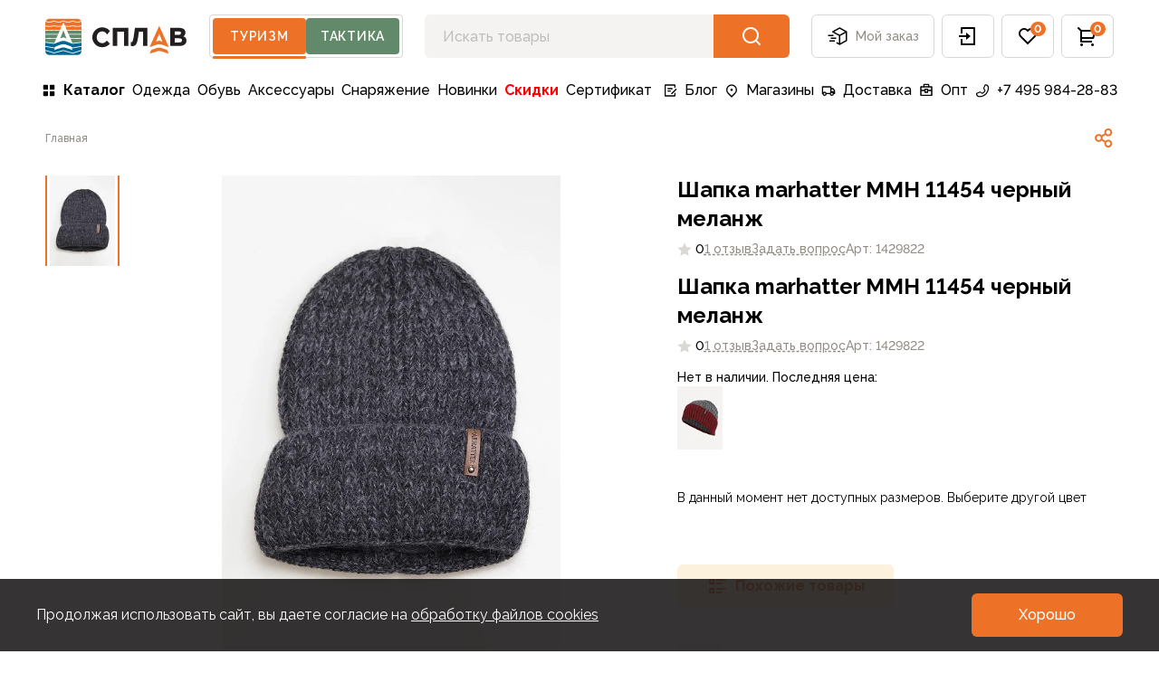

--- FILE ---
content_type: text/html;charset=utf-8
request_url: https://www.splav.ru/products/shapka-p-sh-marhatter-mmh-11454-chernyj-melanzh/
body_size: 53045
content:
<!DOCTYPE html>
<html lang="ru" style="--vh: Infinitypx" class="">
<head><meta charset="utf-8" lang="ru">
<title>Купить Шапка marhatter MMH 11454 черный меланж - цена в интернет-магазине</title>
<meta name="viewport" content="width=device-width, initial-scale=1, user-scalable=no">
<meta name="format-detection" content="telephone=no">
<meta name="msapplication-TileColor" content="#da532c">
<meta name="theme-color" content="#ffffff">
<meta name="google-site-verification" content="973kMhapLtkGYZrf1WANJLe5H-JOwc3lMmf-3-qb5vg">
<meta name="yandex-verification" content="b2051e2500c98b73">
<link rel="icon" type="image/x-icon" href="/favicon.ico">
<link rel="apple-touch-icon" sizes="180x180" href="/apple-touch-icon.png">
<link rel="icon" type="image/png" sizes="32x32" href="/favicon-32x32.png">
<link rel="icon" type="image/png" sizes="16x16" href="/favicon-16x16.png">
<link rel="manifest" href="/site.webmanifest">
<link rel="mask-icon" href="/safari-pinned-tab.svg" color="#5bbad5">
<link rel="dns-prefetch" href="https://fonts.gstatic.com/" data-h-7475ad2="">
<link rel="preconnect" href="https://fonts.gstatic.com/" crossorigin="anonymous" data-h-23dc7e4="">
<link rel="preconnect" href="https://fonts.googleapis.com/" data-h-50e9084="">
<link rel="preload" as="style" href="https://fonts.googleapis.com/css2?family=Raleway:wght@400;500;600;700&display=swap" data-h-161791a="">
<script data-h-60bf5ec="">(function(){
        var h=document.querySelector("head");
        var m=h.querySelector('meta[name="head:count"]');
        if(m){m.setAttribute('content',Number(m.getAttribute('content'))+1);}
        else{m=document.createElement('meta');m.setAttribute('name','head:count');m.setAttribute('content','1');h.append(m);}
        var l=document.createElement('link');l.rel='stylesheet';l.href='https://fonts.googleapis.com/css2?family=Raleway:wght@400;500;600;700&display=swap';h.appendChild(l);
      })();</script>
<script src="/mobileads.js" async="" type="text/javascript"></script>
<script src="https://polyfill.io/v3/polyfill.min.js?features=String.prototype.replaceAll%2CIntersectionObserver%2CIntersectionObserverEntry%2Ces6%2CIntl.DisplayNames" async="" type="text/javascript"></script>
<script>"hasOwn"in Object||(Object.hasOwn=Object.call.bind(Object.hasOwnProperty));</script>
<noscript><link rel="stylesheet" href="https://fonts.googleapis.com/css2?family=Raleway:wght@400;500;600;700&display=swap"></noscript>
<meta name="description" content="Шапка marhatter MMH 11454 черный меланж - купить в интернет-магазине Сплав  ✓ Доставка по всей России ✓ Гарантия качества от производителя ✓ Более 60 магазинов в РФ и СНГ">
<meta name="og:title" content="Шапка marhatter MMH 11454 черный меланж">
<meta name="og:image" content="/upload/image-resize/untitled/968x504/4-85-777664.webp">
<meta name="vk:image" content="/upload/image-resize/untitled/780x380/canvas-ffffff-4-85-777664.webp">
<meta name="og:description" content="Шапка marhatter MMH 11454 черный меланж - купить в интернет-магазине Сплав  ✓ Доставка по всей России ✓ Гарантия качества от производителя ✓ Более 60 магазинов в РФ и СНГ">
<meta name="robots" content="index, follow">
<link rel="canonical" href="https://www.splav.ru/products/shapka-p-sh-marhatter-mmh-11454-chernyj-melanzh/"><link rel="modulepreload" as="script" crossorigin href="/_nuxt/entry.015a9bba.js"><link rel="preload" as="style" href="/_nuxt/entry.4b337f86.css"><link rel="modulepreload" as="script" crossorigin href="/_nuxt/default.03806eaa.js"><link rel="modulepreload" as="script" crossorigin href="/_nuxt/IconLogoPicTourism.006dae5e.js"><link rel="modulepreload" as="script" crossorigin href="/_nuxt/IconLogoText.bed0e87d.js"><link rel="modulepreload" as="script" crossorigin href="/_nuxt/AppHeaderSwitch.aef65cbc.js"><link rel="modulepreload" as="script" crossorigin href="/_nuxt/BrndBadge.bd25fe60.js"><link rel="modulepreload" as="script" crossorigin href="/_nuxt/BrndButton.81e2756c.js"><link rel="modulepreload" as="script" crossorigin href="/_nuxt/AppMenuDesktop.b12ccbdc.js"><link rel="modulepreload" as="script" crossorigin href="/_nuxt/AppFooter.8c61405b.js"><link rel="modulepreload" as="script" crossorigin href="/_nuxt/AppMenuFooterMobile.9e00ddc7.js"><link rel="modulepreload" as="script" crossorigin href="/_nuxt/BrndAccordion.a5863efb.js"><link rel="modulepreload" as="script" crossorigin href="/_nuxt/BrndAccordionItem.22d55f7d.js"><link rel="modulepreload" as="script" crossorigin href="/_nuxt/BrndDivider.5e9029a6.js"><link rel="modulepreload" as="script" crossorigin href="/_nuxt/AppMenuFooterDesktop.6630dca6.js"><link rel="modulepreload" as="script" crossorigin href="/_nuxt/AppFooterBottom.3463c58b.js"><link rel="modulepreload" as="script" crossorigin href="/_nuxt/IconPayLink.4e0a1bdf.js"><link rel="modulepreload" as="script" crossorigin href="/_nuxt/IconBraind.7ad22652.js"><link rel="modulepreload" as="script" crossorigin href="/_nuxt/IconPhone.1eda74c6.js"><link rel="modulepreload" as="script" crossorigin href="/_nuxt/IconVKVideo.176ea67c.js"><link rel="modulepreload" as="script" crossorigin href="/_nuxt/IconDzen.17c43f61.js"><link rel="modulepreload" as="script" crossorigin href="/_nuxt/BrndBreadcrumbs.1655b1c5.js"><link rel="modulepreload" as="script" crossorigin href="/_nuxt/IconShare.86f0d4e2.js"><link rel="modulepreload" as="script" crossorigin href="/_nuxt/BrndImg.4dcb90dc.js"><link rel="modulepreload" as="script" crossorigin href="/_nuxt/BrndTextBaseHead.3da5b4bc.js"><link rel="modulepreload" as="script" crossorigin href="/_nuxt/MarketingComponentText.b9f4bf43.js"><link rel="modulepreload" as="script" crossorigin href="/_nuxt/CardProductQuestionAndReview.7f471a41.js"><link rel="modulepreload" as="script" crossorigin href="/_nuxt/BrndTabs.7876aebe.js"><link rel="modulepreload" as="script" crossorigin href="/_nuxt/BrndTabsItem.668fb435.js"><link rel="modulepreload" as="script" crossorigin href="/_nuxt/BrndRating.83ecab59.js"><link rel="modulepreload" as="script" crossorigin href="/_nuxt/ListReview.0b359fc8.js"><link rel="modulepreload" as="script" crossorigin href="/_nuxt/CardReview.b5d90f1e.js"><link rel="modulepreload" as="script" crossorigin href="/_nuxt/BrndLikeButton.146cf454.js"><link rel="modulepreload" as="script" crossorigin href="/_nuxt/BrndDragScroll.2fdf42d7.js"><link rel="modulepreload" as="script" crossorigin href="/_nuxt/CardProductModel.c0e007c8.js"><link rel="modulepreload" as="script" crossorigin href="/_nuxt/IconArrow.5c6648e9.js"><link rel="modulepreload" as="script" crossorigin href="/_nuxt/IconLogo.dd66d056.js"><link rel="stylesheet" href="/_nuxt/entry.4b337f86.css"><style>@font-face{font-family:swiper-icons;font-style:normal;font-weight:400;src:url("data:application/font-woff;charset=utf-8;base64, [base64]//wADZ2x5ZgAAAywAAADMAAAD2MHtryVoZWFkAAABbAAAADAAAAA2E2+eoWhoZWEAAAGcAAAAHwAAACQC9gDzaG10eAAAAigAAAAZAAAArgJkABFsb2NhAAAC0AAAAFoAAABaFQAUGG1heHAAAAG8AAAAHwAAACAAcABAbmFtZQAAA/gAAAE5AAACXvFdBwlwb3N0AAAFNAAAAGIAAACE5s74hXjaY2BkYGAAYpf5Hu/j+W2+MnAzMYDAzaX6QjD6/4//Bxj5GA8AuRwMYGkAPywL13jaY2BkYGA88P8Agx4j+/8fQDYfA1AEBWgDAIB2BOoAeNpjYGRgYNBh4GdgYgABEMnIABJzYNADCQAACWgAsQB42mNgYfzCOIGBlYGB0YcxjYGBwR1Kf2WQZGhhYGBiYGVmgAFGBiQQkOaawtDAoMBQxXjg/wEGPcYDDA4wNUA2CCgwsAAAO4EL6gAAeNpj2M0gyAACqxgGNWBkZ2D4/wMA+xkDdgAAAHjaY2BgYGaAYBkGRgYQiAHyGMF8FgYHIM3DwMHABGQrMOgyWDLEM1T9/w8UBfEMgLzE////P/5//f/V/xv+r4eaAAeMbAxwIUYmIMHEgKYAYjUcsDAwsLKxc3BycfPw8jEQA/[base64]/uznmfPFBNODM2K7MTQ45YEAZqGP81AmGGcF3iPqOop0r1SPTaTbVkfUe4HXj97wYE+yNwWYxwWu4v1ugWHgo3S1XdZEVqWM7ET0cfnLGxWfkgR42o2PvWrDMBSFj/IHLaF0zKjRgdiVMwScNRAoWUoH78Y2icB/yIY09An6AH2Bdu/UB+yxopYshQiEvnvu0dURgDt8QeC8PDw7Fpji3fEA4z/PEJ6YOB5hKh4dj3EvXhxPqH/SKUY3rJ7srZ4FZnh1PMAtPhwP6fl2PMJMPDgeQ4rY8YT6Gzao0eAEA409DuggmTnFnOcSCiEiLMgxCiTI6Cq5DZUd3Qmp10vO0LaLTd2cjN4fOumlc7lUYbSQcZFkutRG7g6JKZKy0RmdLY680CDnEJ+UMkpFFe1RN7nxdVpXrC4aTtnaurOnYercZg2YVmLN/d/gczfEimrE/fs/bOuq29Zmn8tloORaXgZgGa78yO9/cnXm2BpaGvq25Dv9S4E9+5SIc9PqupJKhYFSSl47+Qcr1mYNAAAAeNptw0cKwkAAAMDZJA8Q7OUJvkLsPfZ6zFVERPy8qHh2YER+3i/BP83vIBLLySsoKimrqKqpa2hp6+jq6RsYGhmbmJqZSy0sraxtbO3sHRydnEMU4uR6yx7JJXveP7WrDycAAAAAAAH//wACeNpjYGRgYOABYhkgZgJCZgZNBkYGLQZtIJsFLMYAAAw3ALgAeNolizEKgDAQBCchRbC2sFER0YD6qVQiBCv/H9ezGI6Z5XBAw8CBK/m5iQQVauVbXLnOrMZv2oLdKFa8Pjuru2hJzGabmOSLzNMzvutpB3N42mNgZGBg4GKQYzBhYMxJLMlj4GBgAYow/P/PAJJhLM6sSoWKfWCAAwDAjgbRAAB42mNgYGBkAIIbCZo5IPrmUn0hGA0AO8EFTQAA")}:root{--swiper-theme-color:#007aff}.swiper,swiper-container{display:block;list-style:none;margin-left:auto;margin-right:auto;overflow:hidden;padding:0;position:relative;z-index:1}.swiper-vertical>.swiper-wrapper{flex-direction:column}.swiper-wrapper{box-sizing:content-box;display:flex;height:100%;position:relative;transition-property:transform;transition-timing-function:var(--swiper-wrapper-transition-timing-function,initial);width:100%;z-index:1}.swiper-android .swiper-slide,.swiper-wrapper{transform:translateZ(0)}.swiper-horizontal{touch-action:pan-y}.swiper-vertical{touch-action:pan-x}.swiper-slide,swiper-slide{display:block;flex-shrink:0;height:100%;position:relative;transition-property:transform;width:100%}.swiper-slide-invisible-blank{visibility:hidden}.swiper-autoheight,.swiper-autoheight .swiper-slide{height:auto}.swiper-autoheight .swiper-wrapper{align-items:flex-start;transition-property:transform,height}.swiper-backface-hidden .swiper-slide{backface-visibility:hidden;transform:translateZ(0)}.swiper-3d.swiper-css-mode .swiper-wrapper{perspective:1200px}.swiper-3d .swiper-wrapper{transform-style:preserve-3d}.swiper-3d{perspective:1200px}.swiper-3d .swiper-cube-shadow,.swiper-3d .swiper-slide,.swiper-3d .swiper-slide-shadow,.swiper-3d .swiper-slide-shadow-bottom,.swiper-3d .swiper-slide-shadow-left,.swiper-3d .swiper-slide-shadow-right,.swiper-3d .swiper-slide-shadow-top{transform-style:preserve-3d}.swiper-3d .swiper-slide-shadow,.swiper-3d .swiper-slide-shadow-bottom,.swiper-3d .swiper-slide-shadow-left,.swiper-3d .swiper-slide-shadow-right,.swiper-3d .swiper-slide-shadow-top{height:100%;left:0;pointer-events:none;position:absolute;top:0;width:100%;z-index:10}.swiper-3d .swiper-slide-shadow{background:rgba(0,0,0,.15)}.swiper-3d .swiper-slide-shadow-left{background-image:linear-gradient(270deg,rgba(0,0,0,.5),transparent)}.swiper-3d .swiper-slide-shadow-right{background-image:linear-gradient(90deg,rgba(0,0,0,.5),transparent)}.swiper-3d .swiper-slide-shadow-top{background-image:linear-gradient(0deg,rgba(0,0,0,.5),transparent)}.swiper-3d .swiper-slide-shadow-bottom{background-image:linear-gradient(180deg,rgba(0,0,0,.5),transparent)}.swiper-css-mode>.swiper-wrapper{-ms-overflow-style:none;overflow:auto;scrollbar-width:none}.swiper-css-mode>.swiper-wrapper::-webkit-scrollbar{display:none}.swiper-css-mode>.swiper-wrapper>.swiper-slide{scroll-snap-align:start start}.swiper-horizontal.swiper-css-mode>.swiper-wrapper{scroll-snap-type:x mandatory}.swiper-vertical.swiper-css-mode>.swiper-wrapper{scroll-snap-type:y mandatory}.swiper-centered>.swiper-wrapper:before{content:"";flex-shrink:0;order:9999}.swiper-centered>.swiper-wrapper>.swiper-slide{scroll-snap-align:center center;scroll-snap-stop:always}.swiper-centered.swiper-horizontal>.swiper-wrapper>.swiper-slide:first-child{margin-inline-start:var(--swiper-centered-offset-before)}.swiper-centered.swiper-horizontal>.swiper-wrapper:before{height:100%;min-height:1px;width:var(--swiper-centered-offset-after)}.swiper-centered.swiper-vertical>.swiper-wrapper>.swiper-slide:first-child{margin-block-start:var(--swiper-centered-offset-before)}.swiper-centered.swiper-vertical>.swiper-wrapper:before{height:var(--swiper-centered-offset-after);min-width:1px;width:100%}.swiper-lazy-preloader{border:4px solid var(--swiper-preloader-color,var(--swiper-theme-color));border-radius:50%;border-top:4px solid transparent;box-sizing:border-box;height:42px;left:50%;margin-left:-21px;margin-top:-21px;position:absolute;top:50%;transform-origin:50%;width:42px;z-index:10}.swiper-watch-progress .swiper-slide-visible .swiper-lazy-preloader,.swiper:not(.swiper-watch-progress) .swiper-lazy-preloader,swiper-container:not(.swiper-watch-progress) .swiper-lazy-preloader{animation:swiper-preloader-spin 1s linear infinite}.swiper-lazy-preloader-white{--swiper-preloader-color:#fff}.swiper-lazy-preloader-black{--swiper-preloader-color:#000}@keyframes swiper-preloader-spin{0%{transform:rotate(0deg)}to{transform:rotate(1turn)}}:root{--swiper-navigation-size:44px}.swiper-button-next,.swiper-button-prev{align-items:center;color:var(--swiper-navigation-color,var(--swiper-theme-color));cursor:pointer;display:flex;height:var(--swiper-navigation-size);justify-content:center;margin-top:calc(0px - var(--swiper-navigation-size)/2);position:absolute;top:var(--swiper-navigation-top-offset,50%);width:calc(var(--swiper-navigation-size)/44*27);z-index:10}.swiper-button-next.swiper-button-disabled,.swiper-button-prev.swiper-button-disabled{cursor:auto;opacity:.35;pointer-events:none}.swiper-button-next.swiper-button-hidden,.swiper-button-prev.swiper-button-hidden{cursor:auto;opacity:0;pointer-events:none}.swiper-navigation-disabled .swiper-button-next,.swiper-navigation-disabled .swiper-button-prev{display:none!important}.swiper-button-next:after,.swiper-button-prev:after{font-family:swiper-icons;font-size:var(--swiper-navigation-size);font-variant:normal;letter-spacing:0;line-height:1;text-transform:none!important}.swiper-button-prev,.swiper-rtl .swiper-button-next{left:var(--swiper-navigation-sides-offset,10px);right:auto}.swiper-button-prev:after,.swiper-rtl .swiper-button-next:after{content:"prev"}.swiper-button-next,.swiper-rtl .swiper-button-prev{left:auto;right:var(--swiper-navigation-sides-offset,10px)}.swiper-button-next:after,.swiper-rtl .swiper-button-prev:after{content:"next"}.swiper-button-lock{display:none}.v-popper__popper{z-index:1000000!important}</style><style>.icon[data-v-6e89ca90]{display:inline-block;vertical-align:middle}</style><style>.brnd-scrollbar{overflow:auto;scrollbar-color:rgba(var(--gray-light),1) rgba(var(--white),1);scrollbar-width:thin}.brnd-scrollbar::-webkit-scrollbar{height:6px;width:6px}.brnd-scrollbar::-webkit-scrollbar-track{background:rgba(var(--white),1);border-left:1px solid rgba(var(--white),1)}.brnd-scrollbar::-webkit-scrollbar-thumb{background:rgba(var(--gray-light),1);border:1px solid rgba(var(--white),1);border-radius:.25rem}</style><style>.common-text p:first-child,.marketing-text p:first-child{margin-top:0}.common-text p:last-child,.marketing-text p:last-child{margin-bottom:0}.common-text a,.marketing-text a{--tw-text-opacity:1;color:rgba(var(--primary),var(--tw-text-opacity))}@media (hover:hover) and (pointer:fine){.common-text a:hover,.marketing-text a:hover{--tw-text-opacity:1;color:rgba(var(--dark),var(--tw-text-opacity))}}.common-text a,.marketing-text a{transition-duration:.15s;transition-property:color,background-color,border-color,text-decoration-color,fill,stroke;transition-timing-function:cubic-bezier(.4,0,.2,1)}.common-text .table,.marketing-text .table{white-space:nowrap}.common-text table,.marketing-text table{border-collapse:collapse;table-layout:auto;text-align:left;width:100%}.common-text table tr,.marketing-text table tr{--tw-border-opacity:1;border-bottom-width:1px;border-color:rgba(var(--gray-light),var(--tw-border-opacity));font-size:1rem;font-weight:500;line-height:150%;transition-duration:.15s;transition-property:color,background-color,border-color,text-decoration-color,fill,stroke;transition-timing-function:cubic-bezier(.4,0,.2,1)}@media (hover:hover) and (pointer:fine){.common-text table tr:hover,.marketing-text table tr:hover{--tw-bg-opacity:1;background-color:rgba(var(--background),var(--tw-bg-opacity))}}.common-text table td,.marketing-text table td{padding-bottom:1rem;padding-right:1.5rem;padding-top:1rem}.common-text table thead tr:first-child,.marketing-text table thead tr:first-child{--tw-border-opacity:1;--tw-text-opacity:1;border-bottom-width:1px;border-color:rgba(var(--gray-light),var(--tw-border-opacity));border-top-width:1px;color:rgba(var(--gray-secondary),var(--tw-text-opacity));font-size:.875rem;font-weight:700;line-height:140%}@media (hover:hover) and (pointer:fine){.common-text table thead tr:first-child:hover,.marketing-text table thead tr:first-child:hover{--tw-bg-opacity:1;background-color:rgba(var(--white),var(--tw-bg-opacity))}}.common-text table thead tr:first-child th,.marketing-text table thead tr:first-child th{padding-bottom:1rem;padding-right:1.5rem;padding-top:1rem}.common-text h1{font-size:1.875rem;font-weight:700;line-height:120%;margin-bottom:2rem}@media (min-width:1660px){.common-text h1{font-size:2.375rem;line-height:120%}}.common-text h2{font-size:1.5rem;font-weight:700;line-height:135%;margin-bottom:2rem;margin-top:3rem}@media (min-width:1660px){.common-text h2{font-size:1.875rem;line-height:120%;margin-top:4rem}}.common-text h3{font-size:1.25rem;font-weight:700;line-height:135%;margin-bottom:1rem;margin-top:2rem}.common-text h4,.common-text h5{font-size:1rem;font-weight:700;line-height:150%;margin-bottom:.5rem;margin-top:1rem}.common-text{font-size:1rem;line-height:150%}.common-text p{margin-bottom:1rem;margin-top:1rem}.common-text>ol,.common-text>ul{margin-left:1rem}.common-text ol,.common-text ul{margin-bottom:1rem}.common-text ol:last-child,.common-text ul:last-child{margin-bottom:0}.common-text ol ul>li,.common-text ul ul>li{margin-left:1rem}.common-text ol ol>li,.common-text ol ul>li,.common-text ul ol>li,.common-text ul ul>li{margin-bottom:.25rem;margin-top:.25rem;padding-left:.5rem}.common-text ul{list-style-type:disc}.common-text ul li{margin-bottom:1rem;margin-left:1rem;margin-top:1rem;padding-left:.5rem;position:relative}.common-text ul li:last-child{margin-bottom:0}.common-text ol{list-style-type:decimal}.common-text ol li{margin-bottom:1rem;margin-left:1rem;margin-top:1rem;padding-left:.5rem;position:relative}.common-text ol li:last-child{margin-bottom:0}.common-text iframe{max-width:520px!important;width:100%!important}.marketing-text{font-size:1.125rem;line-height:164%}.marketing-text h1{font-size:1.875rem;font-weight:700;line-height:120%;margin-bottom:2rem;margin-top:4rem}@media (min-width:1260px){.marketing-text h1{font-size:3rem;line-height:120%;margin-top:5rem}}.marketing-text h2{font-size:1.5rem;font-weight:700;line-height:135%;margin-bottom:2rem;margin-top:4rem}@media (min-width:1260px){.marketing-text h2{font-size:2.375rem;line-height:120%;margin-top:5rem}}.marketing-text h3{font-size:1.25rem;font-weight:700;line-height:135%;margin-bottom:2rem;margin-top:3rem}@media (min-width:1260px){.marketing-text h3{font-size:1.875rem;line-height:120%;margin-top:4rem}}.marketing-text h4{font-size:1rem;font-weight:700;line-height:150%;margin-bottom:2rem;margin-top:3rem}@media (min-width:1260px){.marketing-text h4{font-size:1.5rem;line-height:135%;margin-top:4rem}}.marketing-text h5{font-size:.875rem;font-weight:700;line-height:140%;margin-bottom:2rem;margin-top:3rem}@media (min-width:1260px){.marketing-text h5{font-size:1.25rem;line-height:135%;margin-top:4rem}}.marketing-text p{margin-bottom:1.5rem}.marketing-text ol,.marketing-text ul{margin-bottom:1rem}.marketing-text ol:last-child,.marketing-text ul:last-child{margin-bottom:0}.marketing-text ol ul>li,.marketing-text ul ul>li{margin-left:1rem}.marketing-text ol ol>li,.marketing-text ol ul>li,.marketing-text ul ol>li,.marketing-text ul ul>li{margin-bottom:.5rem;margin-top:.5rem;padding-left:.5rem}.marketing-text ul{list-style-type:disc}.marketing-text ul li{margin-bottom:1.5rem;margin-left:1rem;margin-top:1.5rem;padding-left:1rem;position:relative}.marketing-text ul li:last-child{margin-bottom:0}.marketing-text ol{list-style-type:decimal}.marketing-text ol li{margin-bottom:1.5rem;margin-left:1rem;margin-top:1.5rem;padding-left:1rem;position:relative}.marketing-text ol li:last-child{margin-bottom:0}</style></head>
<body id="brnd" class="theme-tourism"><!----><!--teleport anchor--><div class="pointer-events-none fixed bottom-0 left-0 right-0 top-0 flex flex-col" style="z-index:8000;"><!----><!----><!----></div><!--teleport anchor--><!----><!--teleport anchor--><!----><!----><!--teleport anchor--><!----><!----><!--teleport anchor--><div id="__nuxt"><!--[--><div><div style="position:fixed;top:0;right:0;left:0;pointer-events:none;width:auto;height:3px;opacity:0;background:#ED7127;background-size:100% auto;transform:scaleX(100%);transform-origin:left;transition:transform 0.1s, height 0.4s, opacity 0.4s;z-index:999999;"></div><!--[--><!--[--><div class="wrapper relative flex flex-col transition duration-[200ms] translate-x-0"><span></span><!--[--><header class="relative top-0 z-[100]"><div class="bg-white transition-transform ease-in-out"><div class="container"><div class="flex flex-wrap items-center py-1 sm:pb-2 lg:flex-nowrap lg:py-4"><div class="relative -ml-4 mr-3 md:-ml-3 lg:hidden"><button type="button" class="group relative flex h-12 items-center justify-center whitespace-nowrap rounded-md px-3 text-body-2 font-medium text-gray-secondary transition-colors hover:border-primary hover:text-primary lg:border lg:border-gray-light lg:px-4" aria-label="button"><div class="pointer-events-none relative"><span style="width:24px;height:24px;" class="block text-black group-hover:text-primary"><svg xmlns="http://www.w3.org/2000/svg" xmlns:xlink="http://www.w3.org/1999/xlink" aria-hidden="true" role="img" class="brnd-icon" style="" width="24px" height="24px" viewBox="0 0 24 24" data-v-6e89ca90><path fill="currentColor" d="M3 4h18v2H3zm0 7h18v2H3zm0 7h18v2H3z"/></svg></span></div><!--[--><!--]--></button><!----></div><a href="/" class="flex items-center text-primary lg:w-auto shrink-0" aria-label="На главную"><span class="hidden lg:block"><svg width="157" height="41" viewbox="0 0 157 41" fill="none" xmlns="http://www.w3.org/2000/svg"><path fill-rule="evenodd" clip-rule="evenodd" d="M128.547 36.8369C126.784 36.2063 124.858 36.2063 123.097 36.8369L115.204 39.3914L117.082 35.2158L123.012 33.1306C124.831 32.4951 126.812 32.4951 128.631 33.1306L134.561 35.2158L136.439 39.3914L128.547 36.8369ZM122.205 26.1547L125.819 24.7642L129.439 26.1547L125.822 17.3467L122.205 26.1547ZM115.204 32.1491L125.822 8.54486L136.44 32.1491L128.744 29.3699C126.856 28.688 124.788 28.688 122.899 29.3699L115.204 32.1491Z" fill="currentColor"></path><path fill-rule="evenodd" clip-rule="evenodd" d="M51.9259 21.2158C51.9259 27.2787 56.8592 32.2112 62.9213 32.2112C66.0208 32.2112 68.9911 30.8928 71.0738 28.5942L71.375 28.2607L67.8996 24.8907L67.5801 25.286C66.2503 26.9266 64.7708 27.6912 62.9213 27.6912C59.4437 27.6912 56.8219 24.9087 56.8219 21.2158C56.8219 17.5252 59.4437 14.7423 62.9213 14.7423C64.9685 14.7423 66.6551 15.7127 67.934 17.6277L68.2803 18.146L71.4772 14.3042L71.2169 14.0059C69.1247 11.6007 66.1021 10.2223 62.9213 10.2223C56.8592 10.2223 51.9259 15.1537 51.9259 21.2158ZM86.9319 15.0269V30.8H91.7221V10.7934H74.5719V30.8H79.4836V15.0269H86.9319ZM96.2012 31.0149C95.4914 31.0149 94.9775 30.9197 94.6324 30.7246L94.3956 30.5921V26.2218L95.0698 26.5603L95.07 26.5604C95.0808 26.5652 95.1693 26.6046 95.4427 26.6046C95.5639 26.6046 95.9343 26.6046 96.3044 25.9055C96.6151 25.3151 96.9175 24.3206 97.2008 22.9499C97.4903 21.5458 97.7915 19.7442 98.0957 17.5975L99.0605 10.7931H112.817V30.8H108.041V15.0269H103.402L102.795 19.3376C102.306 22.742 101.822 25.2119 101.356 26.676C100.865 28.2232 100.248 29.3022 99.4723 29.9805C98.6846 30.6671 97.5836 31.0149 96.2012 31.0149ZM149.289 17.9896C148.865 18.3171 148.133 18.483 147.116 18.483H143.006V14.6898H147.088C148.065 14.6898 148.796 14.8447 149.263 15.1532C149.673 15.4241 149.872 15.8955 149.872 16.5921C149.872 17.2304 149.681 17.6876 149.289 17.9896ZM150.274 26.3053C149.77 26.7017 148.921 26.9034 147.753 26.9034H143.006V22.365H147.603C150.632 22.365 150.983 23.6293 150.983 24.5802C150.983 25.3661 150.751 25.9308 150.274 26.3053ZM138.082 10.7931V30.7997H148.09C150.491 30.7997 152.406 30.2906 153.78 29.2873C155.2 28.2514 155.921 26.7723 155.921 24.8917C155.921 23.4679 155.467 22.3017 154.569 21.4243C154.015 20.883 153.304 20.4708 152.441 20.1916C152.999 19.9013 153.461 19.532 153.82 19.0847C154.487 18.2582 154.824 17.2377 154.824 16.0507C154.824 14.3147 154.152 12.9809 152.826 12.0841C151.557 11.2272 149.691 10.7931 147.279 10.7931H138.082Z" fill="#231F20"></path><path fill-rule="evenodd" clip-rule="evenodd" d="M9.64884 12.8889C8.08958 13.0756 6.32607 13.1744 4.54901 13.1744C2.97694 13.1744 1.46086 13.1008 0.0432444 12.9555L5.34058e-05 12.9511V9.13858C1.43597 9.44495 2.96486 9.60234 4.54901 9.60234C6.33705 9.60234 8.1152 9.39444 9.69935 9.00169C12.2074 9.62393 15.2121 9.75131 17.9283 9.38858L16.2937 13.1477C14.0605 13.2124 11.7345 13.1268 9.7495 12.8889L9.69935 12.883L9.64884 12.8889ZM9.69966 2.63527L9.49468 2.74837C7.9808 3.58474 6.27073 4.02653 4.54932 4.02653C3.1339 4.02653 1.7657 3.7381 0.475822 3.17589C1.20092 1.74253 2.68405 0.757925 4.40034 0.757925H35.6C37.3163 0.757925 38.7994 1.74253 39.5245 3.17625C38.2346 3.7381 36.8664 4.02653 35.4514 4.02653C33.7296 4.02653 32.0199 3.58474 30.5056 2.74837L30.301 2.63527L30.0964 2.74837C28.5818 3.58474 26.8721 4.02653 25.1503 4.02653C23.4289 4.02653 21.7188 3.58474 20.2049 2.74837L20.0003 2.63527L19.7957 2.74837C18.2811 3.58474 16.571 4.02653 14.85 4.02653C13.1286 4.02653 11.4185 3.58474 9.90427 2.74837L9.69966 2.63527ZM30.3009 9.00149C27.7926 9.62373 24.7875 9.75147 22.0719 9.38874L23.7059 13.1475C25.9394 13.2122 28.2655 13.1266 30.2504 12.889L30.3009 12.8828L30.3514 12.889C31.9103 13.0757 33.6742 13.1742 35.4513 13.1742C37.0233 13.1742 38.5391 13.1006 39.9563 12.9553L39.9999 12.9509V9.13875C38.5639 9.44474 37.0347 9.60213 35.4513 9.60213C33.6632 9.60213 31.8851 9.3946 30.3009 9.00149ZM35.4513 4.87317C36.9728 4.87317 38.4439 4.56534 39.8319 3.96542C39.9387 4.34499 39.9999 4.74396 39.9999 5.15793V8.27464L39.9076 8.29513C38.5054 8.6004 37.0061 8.75523 35.4513 8.75523C33.6932 8.75523 31.948 8.54769 30.4056 8.15458L30.3009 8.12823L30.1966 8.15458C27.6132 8.81269 24.4474 8.91774 21.6741 8.47412L19.9999 4.62354L18.326 8.47412C15.5523 8.91774 12.3869 8.81269 9.80388 8.15458L9.69956 8.12823L9.59524 8.15458C8.05208 8.54769 6.30724 8.75523 4.54922 8.75523C2.99288 8.75523 1.49291 8.6004 0.0906657 8.2944L0.000256856 8.27464V5.15793C0.000256856 4.74396 0.0613829 4.34536 0.168262 3.96542C1.5566 4.56534 3.02802 4.87317 4.54922 4.87317C6.33615 4.87317 8.11174 4.43357 9.69956 3.59976C11.2874 4.43357 13.063 4.87317 14.8499 4.87317C16.6368 4.87317 18.4121 4.43357 20.0002 3.59976C21.5881 4.43357 23.3633 4.87317 25.1506 4.87317C26.9375 4.87317 28.7131 4.43357 30.3009 3.59976C31.8887 4.43357 33.664 4.87317 35.4513 4.87317Z" fill="#ED7127"></path><path fill-rule="evenodd" clip-rule="evenodd" d="M19.9941 36.3263L9.6832 38.9313L9.57302 38.8995L0 36.1312V36.3841C0 38.8145 1.96995 40.7849 4.39999 40.7849H35.5996C38.0297 40.7849 39.9996 38.8145 39.9996 36.3841V36.1352L30.3168 39.2325L19.9941 36.3263ZM29.2516 33.0435L30.3087 35.3933L22.6456 32.9135C20.9348 32.3015 19.0648 32.3015 17.354 32.9135L9.69088 35.3933L10.7476 33.0435L9.72566 33.4007L9.61658 33.3809L0 31.676V35.2495L9.6982 38.0543L20.0055 35.4493L30.301 38.3486L39.9996 35.2462V31.676L30.2739 33.4007L29.2516 33.0435ZM23.6717 25.9642L30.1603 28.395L30.2576 28.4316L39.9994 27.2281V30.8159L30.3436 32.5281L28.773 31.9791L28.4853 31.3396L22.7274 29.3148C20.9613 28.6973 19.0382 28.6973 17.2722 29.3148L11.5142 31.3396L11.2265 31.9791L9.65553 32.5281L0.000152588 30.8159V27.2281L9.6387 28.418L9.74191 28.4316L16.3373 25.9613L17.1623 25.6633C18.9961 25.0012 21.0034 25.0012 22.8372 25.6633L23.6717 25.9642Z" fill="#016694"></path><path fill-rule="evenodd" clip-rule="evenodd" d="M27.8533 22.6864L29.8858 27.3609L30.3606 27.5388L39.9998 26.3481V22.7541L30.2797 23.1187L27.8533 22.6864ZM10.1143 27.3607L12.1465 22.6862L9.7201 23.1181L0.000305176 22.7539V26.3475L9.63958 27.5382L10.1143 27.3607ZM12.5521 21.7545L14.0371 18.3388H0.000356038V21.9068L9.66159 22.2684L12.5521 21.7545ZM9.6993 13.7355C11.5957 13.9599 13.7882 14.0484 15.9217 14.0034L14.4049 17.492H0V13.8014C1.43372 13.9467 2.96371 14.021 4.54896 14.021C6.34029 14.021 8.1199 13.9222 9.6993 13.7355ZM19.9564 13.7404L16.4876 22.5144L19.9974 21.1641L23.5123 22.5144L20.0435 13.7404L20.0268 13.7384L20.0039 13.736L20.0003 13.7356L19.9937 13.7363C19.9814 13.7376 19.9688 13.7388 19.9564 13.7404ZM24.0785 14.0034C26.2117 14.0484 28.4042 13.9599 30.3009 13.7355C31.8803 13.9222 33.6599 14.021 35.4512 14.021C37.0365 14.021 38.5661 13.9467 39.9998 13.8014V17.492H25.5953L24.0785 14.0034ZM30.3386 22.2684L27.4481 21.7545L25.9631 18.3388H39.9998V21.9068L30.3386 22.2684Z" fill="#628A6A"></path></svg></span><span class="-mb-1 block lg:mb-0 lg:hidden"><svg viewbox="0 0 104 32" width="95" height="30" fill="none" xmlns="http://www.w3.org/2000/svg"><path fill-rule="evenodd" clip-rule="evenodd" d="M73.8169 21.0606L79.5696 22.7526L84.12 24.0909L82.2248 19.7431L75.8006 5.00477L73.8169 0.45459L71.8333 5.00477L65.409 19.7431L63.5139 24.0909L68.0642 22.7526L73.8169 21.0606ZM69.9593 18.4049L70.246 18.3205L70.2412 18.3334L73.8169 17.2728L77.3927 18.3334L77.3878 18.3205L77.6745 18.4049L75.6654 13.7952L73.8169 8.93944L71.9684 13.7953L69.9593 18.4049ZM79.3921 29.9731L73.8169 28.3334L68.2418 29.9731L63.5139 31.3637L65.6787 26.9366L65.9381 26.4061L73.8169 24.0909L81.6957 26.4061L81.9551 26.9366L84.12 31.3637L79.3921 29.9731Z" fill="currentColor"></path><path fill-rule="evenodd" clip-rule="evenodd" d="M11.3952 25.303C15.0164 25.303 18.2249 23.5389 20.2091 20.8233L16.5073 17.6504C15.4316 19.3365 13.5437 20.4546 11.3952 20.4546C8.04805 20.4546 5.63762 17.7411 5.63762 14.394C5.63762 11.0468 8.04805 8.33335 11.3952 8.33335C13.6922 8.33335 15.691 9.61117 16.7188 11.4947L20.2261 7.98747C18.2431 5.25886 15.0261 3.48486 11.3952 3.48486C5.37029 3.48486 0.486111 8.36904 0.486111 14.394C0.486111 20.4189 5.37029 25.303 11.3952 25.303ZM92.6019 24.0502C90.0843 24.0768 86.7752 24.1117 85.9406 24.0303V4.09092C86.7249 4.05074 90.0231 4.06729 92.657 4.0805C93.7546 4.08601 94.737 4.09092 95.374 4.09092C100.131 4.09092 102.304 6.47941 102.304 9.24244C102.304 11.3218 101.933 12.7503 100.452 13.7188V13.7758C101.905 14.317 103.301 15.7697 103.301 18.3333C103.301 22.5206 99.9673 24.0303 95.0315 24.0303C94.4867 24.0303 93.6073 24.0396 92.6019 24.0502ZM98.6679 17.4243C98.6679 16.1709 97.7249 15.303 96.2437 15.303H90.7891V19.8485H96.2437C98.0097 19.8485 98.6679 18.763 98.6679 17.4243ZM97.4558 9.8485C97.4558 8.65214 96.4455 7.72729 95.3346 7.72729H90.7891V11.9697H95.3346C96.5025 11.9697 97.4558 11.3012 97.4558 9.8485ZM56.2316 24.0303H60.7891V4.09092H47.1528L46.8679 8.0788C46.0703 19.1309 44.7285 19.2424 42.9103 19.2424V24.0909C47.7588 24.0909 49.88 23.4849 51.4176 12.1237L51.8449 8.36365H56.2316V24.0303ZM35.0407 24.0909H39.88V4.14789H23.5043V24.0909H28.3649V8.42062H35.0407V24.0909Z" fill="#323C46"></path></svg></span></a><div class="app-header-switch text-badge sm:w-none group relative flex h-10 w-full items-center rounded border border-gray-light p-[3px] text-body-2 font-semibold uppercase text-gray-secondary sm:w-auto lg:h-12 ml-10 mt-0 hidden sm:block lg:ml-6 xl:ml-16"><div class="app-header-switch__mark relative flex h-full w-full items-center gap-[2px]"><button class="pointer-events-none relative flex h-full w-1/2 cursor-pointer items-center justify-center rounded bg-[#ED7127] text-center uppercase leading-5 tracking-wider text-white transition-all hover:bg-[#CE5E1B] sm:w-[93px] sm:text-small lg:w-[103px] lg:text-body-2"> Туризм </button><button class="relative flex h-full w-1/2 cursor-pointer items-center justify-center rounded bg-[#628A6A] text-center uppercase leading-5 tracking-wider text-white transition-all hover:bg-[#577C5E] sm:w-[93px] sm:text-small lg:w-[103px] lg:text-body-2"> Тактика </button><span class="app-header-switch__draggable absolute -bottom-[5px] block h-[3px] w-1/2 translate-x-0 rounded bg-primary transition-all duration-200 group-[.is-checked]:translate-x-full"></span></div></div><div class="ml-auto flex lg:order-last lg:ml-6 lg:space-x-2"><div class="relative hidden lg:flex"><button type="button" class="group relative flex h-12 items-center justify-center whitespace-nowrap rounded-md px-3 text-body-2 font-medium text-gray-secondary transition-colors hover:border-primary hover:text-primary lg:border lg:border-gray-light lg:px-4" aria-label="button"><div class="mr-2 pointer-events-none relative"><span style="width:24px;height:24px;" class="block text-black group-hover:text-primary"><svg xmlns="http://www.w3.org/2000/svg" xmlns:xlink="http://www.w3.org/1999/xlink" aria-hidden="true" role="img" class="brnd-icon" style="" width="24px" height="24px" viewBox="0 0 32 32" data-v-6e89ca90><path fill="currentColor" d="m29.482 8.624l-10-5.5a1 1 0 0 0-.964 0l-10 5.5a1 1 0 0 0 0 1.752L18 15.591V26.31l-3.036-1.67L14 26.391l4.518 2.485a1 1 0 0 0 .964 0l10-5.5A1 1 0 0 0 30 22.5v-13a1 1 0 0 0-.518-.876M19 5.142L26.925 9.5L19 13.858L11.075 9.5Zm9 16.767l-8 4.4V15.59l8-4.4Z"/><path fill="currentColor" d="M10 16H2v-2h8zm2 8H4v-2h8zm2-4H6v-2h8z"/></svg></span></div><!--[--> Мой заказ <!--]--></button><!----></div><div class="relative"><button type="button" class="group relative flex h-12 items-center justify-center whitespace-nowrap rounded-md px-3 text-body-2 font-medium text-gray-secondary transition-colors hover:border-primary hover:text-primary lg:border lg:border-gray-light lg:px-4" aria-label="button"><div class="pointer-events-none relative"><span style="width:24px;height:24px;" class="block text-black group-hover:text-primary"><svg xmlns="http://www.w3.org/2000/svg" xmlns:xlink="http://www.w3.org/1999/xlink" aria-hidden="true" role="img" class="brnd-icon" style="" width="24px" height="24px" viewBox="0 0 24 24" data-v-6e89ca90><path fill="currentColor" d="M4 15h2v5h12V4H6v5H4V3a1 1 0 0 1 1-1h14a1 1 0 0 1 1 1v18a1 1 0 0 1-1 1H5a1 1 0 0 1-1-1zm6-4V8l5 4l-5 4v-3H2v-2z"/></svg></span></div><!--[--><!--]--></button><!----></div><div class="relative"><button type="button" class="group relative flex h-12 items-center justify-center whitespace-nowrap rounded-md px-3 text-body-2 font-medium text-gray-secondary transition-colors hover:border-primary hover:text-primary lg:border lg:border-gray-light lg:px-4" aria-label="button"><div class="pointer-events-none relative"><span style="width:24px;height:24px;" class="block text-black group-hover:text-primary"><svg xmlns="http://www.w3.org/2000/svg" xmlns:xlink="http://www.w3.org/1999/xlink" aria-hidden="true" role="img" class="brnd-icon" style="" width="24px" height="24px" viewBox="0 0 24 24" data-v-6e89ca90><path fill="currentColor" d="M12.001 4.529a6 6 0 0 1 8.242.228a6 6 0 0 1 .236 8.236l-8.48 8.492l-8.478-8.492a6 6 0 0 1 8.48-8.464m6.826 1.641a4 4 0 0 0-5.49-.153l-1.335 1.198l-1.336-1.197a4 4 0 0 0-5.686 5.605L12 18.654l7.02-7.03a4 4 0 0 0-.193-5.454"/></svg></span></div><!--[--><!--]--></button><div class="flex items-center justify-center font-bold text-badge-1 rounded-xl h-4 px-1 md:text-small bg-primary text-white pointer-events-none absolute left-8 top-2 font-bold"><!----><!--[--><!--[-->0<!--]--><!--]--></div></div><div class="relative"><button type="button" class="group relative flex h-12 items-center justify-center whitespace-nowrap rounded-md px-3 text-body-2 font-medium text-gray-secondary transition-colors hover:border-primary hover:text-primary lg:border lg:border-gray-light lg:px-4" aria-label="button"><div class="pointer-events-none relative"><span style="width:24px;height:24px;" class="block text-black group-hover:text-primary"><svg xmlns="http://www.w3.org/2000/svg" xmlns:xlink="http://www.w3.org/1999/xlink" aria-hidden="true" role="img" class="brnd-icon" style="" width="24px" height="24px" viewBox="0 0 24 24" data-v-6e89ca90><path fill="currentColor" d="M4.004 6.417L.762 3.174L2.176 1.76l3.243 3.243H20.66a1 1 0 0 1 .958 1.287l-2.4 8a1 1 0 0 1-.958.713H6.004v2h11v2h-12a1 1 0 0 1-1-1zm2 .586v6h11.512l1.8-6zm-.5 16a1.5 1.5 0 1 1 0-3a1.5 1.5 0 0 1 0 3m12 0a1.5 1.5 0 1 1 0-3a1.5 1.5 0 0 1 0 3"/></svg></span></div><!--[--><!--]--></button><div class="flex items-center justify-center font-bold text-badge-1 rounded-xl h-4 px-1 md:text-small bg-primary text-white pointer-events-none absolute left-8 top-2 font-bold"><!----><!--[--><!--[-->0<!--]--><!--]--></div></div></div><div class="hidden w-full grow pt-1 lg:ml-6 lg:flex lg:pt-0"><div class="relative z-50 w-full"><div class="flex w-full items-center font-medium"><form class="flex grow"><input value="" type="text" placeholder="Искать товары" class="bg-background pointer-events-none h-12 grow overflow-hidden rounded-md bg-background px-12 text-gray-secondary outline-none placeholder:text-gray-mid focus:text-black lg:pointer-events-auto lg:-mr-1 lg:px-5 lg:pr-10"></form><span style="width:24px;height:24px;" class="block absolute left-0 m-4 text-gray-mid lg:hidden"><svg xmlns="http://www.w3.org/2000/svg" xmlns:xlink="http://www.w3.org/1999/xlink" aria-hidden="true" role="img" class="brnd-icon" style="" width="24px" height="24px" viewBox="0 0 24 24" data-v-6e89ca90><path fill="currentColor" d="m18.031 16.617l4.283 4.282l-1.415 1.415l-4.282-4.283A8.96 8.96 0 0 1 11 20c-4.968 0-9-4.032-9-9s4.032-9 9-9s9 4.032 9 9a8.96 8.96 0 0 1-1.969 5.617m-2.006-.742A6.98 6.98 0 0 0 18 11c0-3.867-3.133-7-7-7s-7 3.133-7 7s3.133 7 7 7a6.98 6.98 0 0 0 4.875-1.975z"/></svg></span><div class="relative hidden lg:block"><!----><button class="rounded-l-none !px-[30px] brnd-button ripple-effect relative flex items-center justify-center overflow-hidden rounded-md font-medium outline-none transition-all h-12 text-button px-8 bg-primary text-white hover:bg-dark rounded-md rounded-l-none !px-[30px]" aria-label="button" to><!----><div class="relative flex w-full items-center justify-center whitespace-nowrap"><!----><!--[--><span style="width:24px;height:24px;" class="block"><svg xmlns="http://www.w3.org/2000/svg" xmlns:xlink="http://www.w3.org/1999/xlink" aria-hidden="true" role="img" class="brnd-icon" style="" width="24px" height="24px" viewBox="0 0 24 24" data-v-6e89ca90><path fill="currentColor" d="m18.031 16.617l4.283 4.282l-1.415 1.415l-4.282-4.283A8.96 8.96 0 0 1 11 20c-4.968 0-9-4.032-9-9s4.032-9 9-9s9 4.032 9 9a8.96 8.96 0 0 1-1.969 5.617m-2.006-.742A6.98 6.98 0 0 0 18 11c0-3.867-3.133-7-7-7s-7 3.133-7 7s3.133 7 7 7a6.98 6.98 0 0 0 4.875-1.975z"/></svg></span><!--]--></div></button></div><!----></div><!----></div><!----><!-- Clien-only because teleport hydratatiin error --><!----><!----></div></div></div><div class="hidden lg:block"><div class="container"><div class="flex items-center justify-between"><ul class="-mx-2 flex text-body-1"><!--[--><li class="cursor-pointer px-1 xl:px-2"><button class="relative pb-6 pt-2 font-medium transition-all after:pointer-events-none after:absolute after:bottom-0 after:left-0 after:h-1 after:border-spacing-1 after:bg-primary after:px-2 after:transition-all !font-bold after:w-0 after:opacity-0 decoration-1 underline-offset-4 transition-all text-black hover:text-primary flex items-center relative pb-6 pt-2 font-medium transition-all after:pointer-events-none after:absolute after:bottom-0 after:left-0 after:h-1 after:border-spacing-1 after:bg-primary after:px-2 after:transition-all !font-bold after:w-0 after:opacity-0" style="" to noprefetch aria-label="link"><!--[--><span style="width:16px;height:16px;" class="mr-2 block"><svg xmlns="http://www.w3.org/2000/svg" xmlns:xlink="http://www.w3.org/1999/xlink" aria-hidden="true" role="img" class="brnd-icon" style="" width="16px" height="16px" viewBox="0 0 36 36" data-v-6e89ca90><rect width="12" height="12" x="4" y="4" fill="currentColor" class="clr-i-solid clr-i-solid-path-1" rx="2" ry="2"/><rect width="12" height="12" x="20" y="4" fill="currentColor" class="clr-i-solid clr-i-solid-path-2" rx="2" ry="2"/><rect width="12" height="12" x="4" y="20" fill="currentColor" class="clr-i-solid clr-i-solid-path-3" rx="2" ry="2"/><rect width="12" height="12" x="20" y="20" fill="currentColor" class="clr-i-solid clr-i-solid-path-4" rx="2" ry="2"/><path fill="none" d="M0 0h36v36H0z"/></svg></span> Каталог<!--]--></button><div class="sr-only"><ul><!--[--><li><a href="/catalog/tourism-outdoor/new-odezhda/">Одежда</a><ul><!--[--><li><a href="/catalog/tourism-outdoor/new-odezhda/muzhskaya-odezhda/">Мужская одежда</a><ul><!--[--><li><a href="/catalog/tourism-outdoor/new-odezhda/muzhskaya-odezhda/kurtki-i-zhilety/">Куртки</a><ul><!--[--><li><a href="/catalog/tourism-outdoor/new-odezhda/muzhskaya-odezhda/kurtki-i-zhilety/membrannye-kurtki/">Мембранные куртки</a><ul><!--[--><!--]--></ul></li><li><a href="/catalog/tourism-outdoor/new-odezhda/muzhskaya-odezhda/kurtki-i-zhilety/kurtki-softshell/">Куртки софтшелл и ветрозащита</a><ul><!--[--><!--]--></ul></li><li><a href="/catalog/tourism-outdoor/new-odezhda/muzhskaya-odezhda/kurtki-i-zhilety/flisovye-kurtki/">Флисовые куртки</a><ul><!--[--><!--]--></ul></li><li><a href="/catalog/tourism-outdoor/new-odezhda/muzhskaya-odezhda/kurtki-i-zhilety/begovye-i-sportivnye/">Беговые и спортивные</a><ul><!--[--><!--]--></ul></li><li><a href="/catalog/tourism-outdoor/new-odezhda/muzhskaya-odezhda/kurtki-i-zhilety/poncho/">Пончо и дождевики</a><ul><!--[--><!--]--></ul></li><li><a href="/catalog/tourism-outdoor/new-odezhda/muzhskaya-odezhda/kurtki-i-zhilety/zimnie-kurtki-puhoviki/">Пуховые куртки</a><ul><!--[--><!--]--></ul></li><li><a href="/catalog/tourism-outdoor/new-odezhda/muzhskaya-odezhda/kurtki-i-zhilety/kurtki-s-sinteticheskim-uteplitelem/">Куртки с синтетическим утеплителем</a><ul><!--[--><!--]--></ul></li><li><a href="/catalog/tourism-outdoor/new-odezhda/muzhskaya-odezhda/kurtki-i-zhilety/zhilety/">Жилеты</a><ul><!--[--><!--]--></ul></li><!--]--></ul></li><li><a href="/catalog/tourism-outdoor/new-odezhda/muzhskaya-odezhda/bryuki-i-polukombinezony/">Брюки</a><ul><!--[--><li><a href="/catalog/tourism-outdoor/new-odezhda/muzhskaya-odezhda/bryuki-i-polukombinezony/membrannye-bryuki/">Мембранные брюки</a><ul><!--[--><!--]--></ul></li><li><a href="/catalog/tourism-outdoor/new-odezhda/muzhskaya-odezhda/bryuki-i-polukombinezony/bryuki-iz-softshell/">Брюки софтшелл и ветрозащита</a><ul><!--[--><!--]--></ul></li><li><a href="/catalog/tourism-outdoor/new-odezhda/muzhskaya-odezhda/bryuki-i-polukombinezony/flisovye-bryuki/">Флисовые брюки</a><ul><!--[--><!--]--></ul></li><li><a href="/catalog/tourism-outdoor/new-odezhda/muzhskaya-odezhda/bryuki-i-polukombinezony/begovye-i-sportivnye/">Беговые и спортивные</a><ul><!--[--><!--]--></ul></li><li><a href="/catalog/tourism-outdoor/new-odezhda/muzhskaya-odezhda/bryuki-i-polukombinezony/shorty/">Шорты</a><ul><!--[--><!--]--></ul></li><li><a href="/catalog/tourism-outdoor/new-odezhda/muzhskaya-odezhda/bryuki-i-polukombinezony/bryuki-s-sinteticheskim-uteplitelem/">Брюки с синтетическим утеплителем</a><ul><!--[--><!--]--></ul></li><!--]--></ul></li><li><a href="/catalog/tourism-outdoor/new-odezhda/muzhskaya-odezhda/termobele/">Термобелье</a><ul><!--[--><li><a href="/catalog/tourism-outdoor/new-odezhda/muzhskaya-odezhda/termobele/futbolki_term_tm/">Термофутболки</a><ul><!--[--><!--]--></ul></li><li><a href="/catalog/tourism-outdoor/new-odezhda/muzhskaya-odezhda/termobele/kalsony_term_tm/">Термокальсоны</a><ul><!--[--><!--]--></ul></li><li><a href="/catalog/tourism-outdoor/new-odezhda/muzhskaya-odezhda/termobele/trusy_term_tm/">Термотрусы</a><ul><!--[--><!--]--></ul></li><li><a href="/catalog/tourism-outdoor/new-odezhda/muzhskaya-odezhda/termobele/kombinezony-izotermiki_term_tm/">Комбинезоны, изотермики</a><ul><!--[--><!--]--></ul></li><!--]--></ul></li><li><a href="/catalog/tourism-outdoor/new-odezhda/muzhskaya-odezhda/futbolki-longslivy/">Футболки, лонгсливы</a><ul><!--[--><!--]--></ul></li><li><a href="/catalog/tourism-outdoor/new-odezhda/muzhskaya-odezhda/rubashki/">Рубашки</a><ul><!--[--><!--]--></ul></li><li><a href="/catalog/tourism-outdoor/new-odezhda/muzhskaya-odezhda/tolstovki-hudi/">Толстовки, худи</a><ul><!--[--><!--]--></ul></li><li><a href="/catalog/tourism-outdoor/new-odezhda/muzhskaya-odezhda/nizhnee-bele/">Нижнее белье</a><ul><!--[--><!--]--></ul></li><li><a href="/catalog/tourism-outdoor/new-odezhda/muzhskaya-odezhda/speleokombinezony/">Спелеокомбинезоны</a><ul><!--[--><!--]--></ul></li><!--]--></ul></li><li><a href="/catalog/tourism-outdoor/new-odezhda/zhenskaya-odezhda/">Женская одежда</a><ul><!--[--><li><a href="/catalog/tourism-outdoor/new-odezhda/zhenskaya-odezhda/kurtki-i-zhilety/">Куртки</a><ul><!--[--><li><a href="/catalog/tourism-outdoor/new-odezhda/zhenskaya-odezhda/kurtki-i-zhilety/membrannye-kurtki/">Мембранные куртки</a><ul><!--[--><!--]--></ul></li><li><a href="/catalog/tourism-outdoor/new-odezhda/zhenskaya-odezhda/kurtki-i-zhilety/kurtki-softshell/">Куртки софтшелл и ветрозащита</a><ul><!--[--><!--]--></ul></li><li><a href="/catalog/tourism-outdoor/new-odezhda/zhenskaya-odezhda/kurtki-i-zhilety/flisovye-kurtki/">Флисовые куртки</a><ul><!--[--><!--]--></ul></li><li><a href="/catalog/tourism-outdoor/new-odezhda/zhenskaya-odezhda/kurtki-i-zhilety/begovye-i-sportivnye/">Беговые и спортивные</a><ul><!--[--><!--]--></ul></li><li><a href="/catalog/tourism-outdoor/new-odezhda/zhenskaya-odezhda/kurtki-i-zhilety/poncho-i-dozhdeviki-zhenskie/">Пончо и дождевики</a><ul><!--[--><!--]--></ul></li><li><a href="/catalog/tourism-outdoor/new-odezhda/zhenskaya-odezhda/kurtki-i-zhilety/pukhovye-kurtki-zhenskie/">Пуховые куртки</a><ul><!--[--><!--]--></ul></li><li><a href="/catalog/tourism-outdoor/new-odezhda/zhenskaya-odezhda/kurtki-i-zhilety/kurtki-s-sinteticheskim-uteplitelem-zhenskie/">Куртки с синтетическим утеплителем</a><ul><!--[--><!--]--></ul></li><li><a href="/catalog/tourism-outdoor/new-odezhda/zhenskaya-odezhda/kurtki-i-zhilety/zhilety/">Жилеты</a><ul><!--[--><!--]--></ul></li><!--]--></ul></li><li><a href="/catalog/tourism-outdoor/new-odezhda/zhenskaya-odezhda/bryuki-i-polukombinezony/">Брюки</a><ul><!--[--><li><a href="/catalog/tourism-outdoor/new-odezhda/zhenskaya-odezhda/bryuki-i-polukombinezony/membrannye-bryuki/">Мембранные брюки</a><ul><!--[--><!--]--></ul></li><li><a href="/catalog/tourism-outdoor/new-odezhda/zhenskaya-odezhda/bryuki-i-polukombinezony/bryuki-iz-softshell/">Брюки софтшелл и ветрозащита</a><ul><!--[--><!--]--></ul></li><li><a href="/catalog/tourism-outdoor/new-odezhda/zhenskaya-odezhda/bryuki-i-polukombinezony/bryuki-s-sinteticheskim-uteplitelem-w/">Брюки с синтетическим утеплителем</a><ul><!--[--><!--]--></ul></li><li><a href="/catalog/tourism-outdoor/new-odezhda/zhenskaya-odezhda/bryuki-i-polukombinezony/flisovye-bryuki/">Флисовые брюки</a><ul><!--[--><!--]--></ul></li><li><a href="/catalog/tourism-outdoor/new-odezhda/zhenskaya-odezhda/bryuki-i-polukombinezony/begovye-i-sportivnye/">Беговые и спортивные</a><ul><!--[--><!--]--></ul></li><li><a href="/catalog/tourism-outdoor/new-odezhda/zhenskaya-odezhda/bryuki-i-polukombinezony/shorty-zhenskie/">Шорты</a><ul><!--[--><!--]--></ul></li><!--]--></ul></li><li><a href="/catalog/tourism-outdoor/new-odezhda/zhenskaya-odezhda/termobele/">Термобелье</a><ul><!--[--><li><a href="/catalog/tourism-outdoor/new-odezhda/zhenskaya-odezhda/termobele/futbolki_term_tw/">Термофутболки</a><ul><!--[--><!--]--></ul></li><li><a href="/catalog/tourism-outdoor/new-odezhda/zhenskaya-odezhda/termobele/legginsy_term_tw/">Термолеггинсы</a><ul><!--[--><!--]--></ul></li><li><a href="/catalog/tourism-outdoor/new-odezhda/zhenskaya-odezhda/termobele/trusy_term_tw/">Термотрусы</a><ul><!--[--><!--]--></ul></li><!--]--></ul></li><li><a href="/catalog/tourism-outdoor/new-odezhda/zhenskaya-odezhda/tolstovki-hudi/">Толстовки, худи</a><ul><!--[--><!--]--></ul></li><li><a href="/catalog/tourism-outdoor/new-odezhda/zhenskaya-odezhda/futbolki-longslivy/">Футболки</a><ul><!--[--><!--]--></ul></li><!--]--></ul></li><!--]--></ul></li><li><a href="/catalog/tourism-outdoor/new-obuv/">Обувь</a><ul><!--[--><li><a href="/catalog/tourism-outdoor/new-obuv/muzhskaya-obuv/">Мужская обувь</a><ul><!--[--><li><a href="/catalog/tourism-outdoor/new-obuv/muzhskaya-obuv/botinki/">Ботинки</a><ul><!--[--><li><a href="/catalog/tourism-outdoor/new-obuv/muzhskaya-obuv/botinki/uteplennye/">Утепленные</a><ul><!--[--><!--]--></ul></li><li><a href="/catalog/tourism-outdoor/new-obuv/muzhskaya-obuv/botinki/neuteplennye/">Неутепленные</a><ul><!--[--><!--]--></ul></li><!--]--></ul></li><li><a href="/catalog/tourism-outdoor/new-obuv/muzhskaya-obuv/polubotinki/">Полуботинки</a><ul><!--[--><!--]--></ul></li><li><a href="/catalog/tourism-outdoor/new-obuv/muzhskaya-obuv/krossovki-i-kedy/">Кроссовки</a><ul><!--[--><li><a href="/catalog/tourism-outdoor/new-obuv/muzhskaya-obuv/krossovki-i-kedy/trejlovye-krossovki_tm/">Трейловые кроссовки</a><ul><!--[--><!--]--></ul></li><li><a href="/catalog/tourism-outdoor/new-obuv/muzhskaya-obuv/krossovki-i-kedy/povsednevnye-krossovki/">Повседневные кроссовки</a><ul><!--[--><!--]--></ul></li><li><a href="/catalog/tourism-outdoor/new-obuv/muzhskaya-obuv/krossovki-i-kedy/krossovki/">Кроссовки треккинговые</a><ul><!--[--><!--]--></ul></li><!--]--></ul></li><li><a href="/catalog/tourism-outdoor/new-obuv/muzhskaya-obuv/sapogi/">Сапоги</a><ul><!--[--><li><a href="/catalog/tourism-outdoor/new-obuv/muzhskaya-obuv/sapogi/zimnie/">Зимние</a><ul><!--[--><!--]--></ul></li><li><a href="/catalog/tourism-outdoor/new-obuv/muzhskaya-obuv/sapogi/demisezonnye/">Демисезонные</a><ul><!--[--><!--]--></ul></li><li><a href="/catalog/tourism-outdoor/new-obuv/muzhskaya-obuv/sapogi/bolotnye-sapogi-zabrodniki/">Болотные сапоги, забродники</a><ul><!--[--><!--]--></ul></li><li><a href="/catalog/tourism-outdoor/new-obuv/muzhskaya-obuv/sapogi/vkladyshi-v-sapogi/">Вкладыши</a><ul><!--[--><!--]--></ul></li><!--]--></ul></li><li><a href="/catalog/tourism-outdoor/new-obuv/muzhskaya-obuv/sandalii/">Сандалии</a><ul><!--[--><!--]--></ul></li><li><a href="/catalog/tourism-outdoor/new-obuv/muzhskaya-obuv/gamashi-bahily/">Гамаши, бахилы</a><ul><!--[--><!--]--></ul></li><li><a href="/catalog/tourism-outdoor/new-obuv/muzhskaya-obuv/aksessuary-dlya-obuvi-m/">Аксессуары для обуви</a><ul><!--[--><li><a href="/catalog/tourism-outdoor/new-obuv/muzhskaya-obuv/aksessuary-dlya-obuvi-m/uhod-za-obuvyu/">Уход за обувью</a><ul><!--[--><!--]--></ul></li><li><a href="/catalog/tourism-outdoor/new-obuv/muzhskaya-obuv/aksessuary-dlya-obuvi-m/shnurki-stelki/">Шнурки, стельки</a><ul><!--[--><!--]--></ul></li><li><a href="/catalog/tourism-outdoor/new-obuv/muzhskaya-obuv/aksessuary-dlya-obuvi-m/sushilki-dlya-obuvi/">Сушилки для обуви</a><ul><!--[--><!--]--></ul></li><li><a href="/catalog/tourism-outdoor/new-obuv/muzhskaya-obuv/aksessuary-dlya-obuvi-m/klej-dlya-obuvi_m/">Клей</a><ul><!--[--><!--]--></ul></li><li><a href="/catalog/tourism-outdoor/new-obuv/muzhskaya-obuv/aksessuary-dlya-obuvi-m/ledostupy/">Ледоступы</a><ul><!--[--><!--]--></ul></li><!--]--></ul></li><!--]--></ul></li><li><a href="/catalog/tourism-outdoor/new-obuv/zhenskaya-obuv/">Женская обувь</a><ul><!--[--><li><a href="/catalog/tourism-outdoor/new-obuv/zhenskaya-obuv/botinki/">Ботинки</a><ul><!--[--><!--]--></ul></li><li><a href="/catalog/tourism-outdoor/new-obuv/zhenskaya-obuv/krossovki-zhenskie/">Кроссовки</a><ul><!--[--><!--]--></ul></li><li><a href="/catalog/tourism-outdoor/new-obuv/zhenskaya-obuv/sapogi/">Сапоги</a><ul><!--[--><!--]--></ul></li><li><a href="/catalog/tourism-outdoor/new-obuv/zhenskaya-obuv/gamashi-bahily/">Гамаши, бахилы</a><ul><!--[--><!--]--></ul></li><li><a href="/catalog/tourism-outdoor/new-obuv/zhenskaya-obuv/aksessuary-dlya-obuvi-w/">Аксессуары для обуви</a><ul><!--[--><li><a href="/catalog/tourism-outdoor/new-obuv/zhenskaya-obuv/aksessuary-dlya-obuvi-w/uhod-za-obuvyu/">Уход за обувью</a><ul><!--[--><!--]--></ul></li><li><a href="/catalog/tourism-outdoor/new-obuv/zhenskaya-obuv/aksessuary-dlya-obuvi-w/shnurki-stelki/">Шнурки, стельки</a><ul><!--[--><!--]--></ul></li><li><a href="/catalog/tourism-outdoor/new-obuv/zhenskaya-obuv/aksessuary-dlya-obuvi-w/sushilki-dlya-obuvi/">Сушилки для обуви</a><ul><!--[--><!--]--></ul></li><li><a href="/catalog/tourism-outdoor/new-obuv/zhenskaya-obuv/aksessuary-dlya-obuvi-w/klej-dlya-obuvi-w/">Клей</a><ul><!--[--><!--]--></ul></li><li><a href="/catalog/tourism-outdoor/new-obuv/zhenskaya-obuv/aksessuary-dlya-obuvi-w/ledostupy/">Ледоступы</a><ul><!--[--><!--]--></ul></li><!--]--></ul></li><!--]--></ul></li><!--]--></ul></li><li><a href="/catalog/tourism-outdoor/new-aksessuary/">Аксессуары</a><ul><!--[--><li><a href="/catalog/tourism-outdoor/new-aksessuary/varezhki-i-perchatki/">Варежки и перчатки</a><ul><!--[--><li><a href="/catalog/tourism-outdoor/new-aksessuary/varezhki-i-perchatki/varezhki/">Варежки</a><ul><!--[--><!--]--></ul></li><li><a href="/catalog/tourism-outdoor/new-aksessuary/varezhki-i-perchatki/zimnie-perchatki/">Зимние перчатки</a><ul><!--[--><!--]--></ul></li><li><a href="/catalog/tourism-outdoor/new-aksessuary/varezhki-i-perchatki/vsesezonnye-perchatki/">Всесезонные перчатки</a><ul><!--[--><!--]--></ul></li><li><a href="/catalog/tourism-outdoor/new-aksessuary/varezhki-i-perchatki/membrannye-perchatki/">Мембранные перчатки</a><ul><!--[--><!--]--></ul></li><li><a href="/catalog/tourism-outdoor/new-aksessuary/varezhki-i-perchatki/neoprenovye-perchatki/">Неопреновые перчатки</a><ul><!--[--><!--]--></ul></li><li><a href="/catalog/tourism-outdoor/new-aksessuary/varezhki-i-perchatki/poluperchatki/">Полуперчатки</a><ul><!--[--><!--]--></ul></li><!--]--></ul></li><li><a href="/catalog/tourism-outdoor/new-aksessuary/golovnye-ubory/">Головные уборы</a><ul><!--[--><li><a href="/catalog/tourism-outdoor/new-aksessuary/golovnye-ubory/shapki/">Шапки</a><ul><!--[--><!--]--></ul></li><li><a href="/catalog/tourism-outdoor/new-aksessuary/golovnye-ubory/maski-podshlemniki/">Маски, подшлемники</a><ul><!--[--><!--]--></ul></li><li><a href="/catalog/tourism-outdoor/new-aksessuary/golovnye-ubory/kapyushony-bandany/">Капюшоны-банданы</a><ul><!--[--><!--]--></ul></li><li><a href="/catalog/tourism-outdoor/new-aksessuary/golovnye-ubory/bandany-kosynki/">Банданы, гейторы</a><ul><!--[--><!--]--></ul></li><li><a href="/catalog/tourism-outdoor/new-aksessuary/golovnye-ubory/kepki-i-bejsbolki/">Кепки и бейсболки</a><ul><!--[--><!--]--></ul></li><li><a href="/catalog/tourism-outdoor/new-aksessuary/golovnye-ubory/sharfy/">Шарфы</a><ul><!--[--><!--]--></ul></li><li><a href="/catalog/tourism-outdoor/new-aksessuary/golovnye-ubory/panamy/">Панамы</a><ul><!--[--><!--]--></ul></li><!--]--></ul></li><li><a href="/catalog/tourism-outdoor/new-aksessuary/noski/">Носки</a><ul><!--[--><li><a href="/catalog/tourism-outdoor/new-aksessuary/noski/dlya-trekkinga/">Для треккинга</a><ul><!--[--><!--]--></ul></li><li><a href="/catalog/tourism-outdoor/new-aksessuary/noski/noski-dlya-bega/">Носки для бега</a><ul><!--[--><!--]--></ul></li><li><a href="/catalog/tourism-outdoor/new-aksessuary/noski/povsednevnye/">Повседневные</a><ul><!--[--><!--]--></ul></li><li><a href="/catalog/tourism-outdoor/new-aksessuary/noski/dlya-bivuaka-chuni/">Для бивуака, чуни</a><ul><!--[--><!--]--></ul></li><li><a href="/catalog/tourism-outdoor/new-aksessuary/noski/membrannye-noski/">Мембранные носки</a><ul><!--[--><!--]--></ul></li><li><a href="/catalog/tourism-outdoor/new-aksessuary/noski/neoprenovye-noski/">Неопреновые носки</a><ul><!--[--><!--]--></ul></li><!--]--></ul></li><li><a href="/catalog/tourism-outdoor/new-aksessuary/remni-bryuchnye/">Ремни брючные</a><ul><!--[--><!--]--></ul></li><li><a href="/catalog/tourism-outdoor/new-aksessuary/uhod-za-odezhdoj/">Уход за одеждой</a><ul><!--[--><!--]--></ul></li><!--]--></ul></li><li><a href="/catalog/tourism-outdoor/new-snaryazhenie/">Снаряжение</a><ul><!--[--><li><a href="/catalog/tourism-outdoor/new-snaryazhenie/palatki-i-tenty/">Палатки и тенты</a><ul><!--[--><li><a href="/catalog/tourism-outdoor/new-snaryazhenie/palatki-i-tenty/1-mestnye/">1-местные</a><ul><!--[--><!--]--></ul></li><li><a href="/catalog/tourism-outdoor/new-snaryazhenie/palatki-i-tenty/2-mestnye/">2-местные</a><ul><!--[--><!--]--></ul></li><li><a href="/catalog/tourism-outdoor/new-snaryazhenie/palatki-i-tenty/3-mestnye/">3-местные</a><ul><!--[--><!--]--></ul></li><li><a href="/catalog/tourism-outdoor/new-snaryazhenie/palatki-i-tenty/bolee-5-mest/">Более 5 мест</a><ul><!--[--><!--]--></ul></li><li><a href="/catalog/tourism-outdoor/new-snaryazhenie/palatki-i-tenty/tenty/">Тенты</a><ul><!--[--><!--]--></ul></li><li><a href="/catalog/tourism-outdoor/new-snaryazhenie/palatki-i-tenty/aksessuary/">Аксессуары</a><ul><!--[--><!--]--></ul></li><li><a href="/catalog/tourism-outdoor/new-snaryazhenie/palatki-i-tenty/gamaki/">Гамаки</a><ul><!--[--><!--]--></ul></li><!--]--></ul></li><li><a href="/catalog/tourism-outdoor/new-snaryazhenie/spalnye-meshki/">Спальные мешки</a><ul><!--[--><li><a href="/catalog/tourism-outdoor/new-snaryazhenie/spalnye-meshki/puhovye-spalniki/">Пуховые спальники</a><ul><!--[--><!--]--></ul></li><li><a href="/catalog/tourism-outdoor/new-snaryazhenie/spalnye-meshki/s-sinteticheskim-uteplitelem/">С синтетическим утеплителем</a><ul><!--[--><!--]--></ul></li><li><a href="/catalog/tourism-outdoor/new-snaryazhenie/spalnye-meshki/dvuhmestnye-spalniki/">Двухместные спальники</a><ul><!--[--><!--]--></ul></li><li><a href="/catalog/tourism-outdoor/new-snaryazhenie/spalnye-meshki/vkladyshi/">Вкладыши</a><ul><!--[--><!--]--></ul></li><li><a href="/catalog/tourism-outdoor/new-snaryazhenie/spalnye-meshki/kompressionnye-meshki/">Компрессионные мешки</a><ul><!--[--><!--]--></ul></li><li><a href="/catalog/tourism-outdoor/new-snaryazhenie/spalnye-meshki/podushki/">Подушки</a><ul><!--[--><!--]--></ul></li><!--]--></ul></li><li><a href="/catalog/tourism-outdoor/new-snaryazhenie/kovriki-sidushki-podushki/">Коврики</a><ul><!--[--><li><a href="/catalog/tourism-outdoor/new-snaryazhenie/kovriki-sidushki-podushki/naduvnye/">Надувные</a><ul><!--[--><!--]--></ul></li><li><a href="/catalog/tourism-outdoor/new-snaryazhenie/kovriki-sidushki-podushki/samonaduvayuwiesya/">Самонадувающиеся</a><ul><!--[--><!--]--></ul></li><li><a href="/catalog/tourism-outdoor/new-snaryazhenie/kovriki-sidushki-podushki/penopolietilenovye/">Пенки</a><ul><!--[--><!--]--></ul></li><li><a href="/catalog/tourism-outdoor/new-snaryazhenie/kovriki-sidushki-podushki/sidushki/">Сидушки</a><ul><!--[--><!--]--></ul></li><li><a href="/catalog/tourism-outdoor/new-snaryazhenie/kovriki-sidushki-podushki/aksessuary/">Аксессуары</a><ul><!--[--><!--]--></ul></li><!--]--></ul></li><li><a href="/catalog/tourism-outdoor/new-snaryazhenie/ryukzaki/">Рюкзаки</a><ul><!--[--><li><a href="/catalog/tourism-outdoor/new-snaryazhenie/ryukzaki/ekspeditsionnye/">Экспедиционные</a><ul><!--[--><!--]--></ul></li><li><a href="/catalog/tourism-outdoor/new-snaryazhenie/ryukzaki/trekkingovye/">Треккинговые</a><ul><!--[--><!--]--></ul></li><li><a href="/catalog/tourism-outdoor/new-snaryazhenie/ryukzaki/legkokhodnye/">Легкоходные</a><ul><!--[--><!--]--></ul></li><li><a href="/catalog/tourism-outdoor/new-snaryazhenie/ryukzaki/gorodskie/">Городские</a><ul><!--[--><!--]--></ul></li><li><a href="/catalog/tourism-outdoor/new-snaryazhenie/ryukzaki/pitevye-sistemy/">Питьевые системы</a><ul><!--[--><!--]--></ul></li><li><a href="/catalog/tourism-outdoor/new-snaryazhenie/ryukzaki/aksessuary/">Аксессуары</a><ul><!--[--><!--]--></ul></li><!--]--></ul></li><li><a href="/catalog/tourism-outdoor/new-snaryazhenie/sumki-keysy-i-germoupakovka/">Сумки, кейсы и гермоупаковка</a><ul><!--[--><li><a href="/catalog/tourism-outdoor/new-snaryazhenie/sumki-keysy-i-germoupakovka/sumki/">Сумки, баулы</a><ul><!--[--><!--]--></ul></li><li><a href="/catalog/tourism-outdoor/new-snaryazhenie/sumki-keysy-i-germoupakovka/nesessery-koshelki/">Несессеры, кошельки</a><ul><!--[--><!--]--></ul></li><li><a href="/catalog/tourism-outdoor/new-snaryazhenie/sumki-keysy-i-germoupakovka/germoupakovka/">Гермоупаковка</a><ul><!--[--><!--]--></ul></li><li><a href="/catalog/tourism-outdoor/new-snaryazhenie/sumki-keysy-i-germoupakovka/zawitnye-kejsy/">Защитные кейсы</a><ul><!--[--><!--]--></ul></li><!--]--></ul></li><li><a href="/catalog/tourism-outdoor/new-snaryazhenie/nozhi-i-instrumenty/">Ножи и инструменты</a><ul><!--[--><li><a href="/catalog/tourism-outdoor/new-snaryazhenie/nozhi-i-instrumenty/nozhi/">Ножи</a><ul><!--[--><!--]--></ul></li><li><a href="/catalog/tourism-outdoor/new-snaryazhenie/nozhi-i-instrumenty/pily/">Пилы</a><ul><!--[--><!--]--></ul></li><li><a href="/catalog/tourism-outdoor/new-snaryazhenie/nozhi-i-instrumenty/topory/">Топоры</a><ul><!--[--><!--]--></ul></li><li><a href="/catalog/tourism-outdoor/new-snaryazhenie/nozhi-i-instrumenty/lopaty/">Лопаты</a><ul><!--[--><!--]--></ul></li><li><a href="/catalog/tourism-outdoor/new-snaryazhenie/nozhi-i-instrumenty/multituly/">Мультитулы</a><ul><!--[--><!--]--></ul></li><li><a href="/catalog/tourism-outdoor/new-snaryazhenie/nozhi-i-instrumenty/nozhnicy/">Ножницы</a><ul><!--[--><!--]--></ul></li><li><a href="/catalog/tourism-outdoor/new-snaryazhenie/nozhi-i-instrumenty/nabory-dlya-vyzhivaniya/">Наборы для выживания</a><ul><!--[--><!--]--></ul></li><!--]--></ul></li><li><a href="/catalog/tourism-outdoor/new-snaryazhenie/pokhodnaya-kukhnya/">Походная кухня</a><ul><!--[--><li><a href="/catalog/tourism-outdoor/new-snaryazhenie/pokhodnaya-kukhnya/gazovoe-oborudovanie/">Газовое оборудование</a><ul><!--[--><!--]--></ul></li><li><a href="/catalog/tourism-outdoor/new-snaryazhenie/pokhodnaya-kukhnya/kostrovoe-snaryazhenie/">Костровое снаряжение</a><ul><!--[--><!--]--></ul></li><li><a href="/catalog/tourism-outdoor/new-snaryazhenie/pokhodnaya-kukhnya/posuda/">Посуда</a><ul><!--[--><!--]--></ul></li><li><a href="/catalog/tourism-outdoor/new-snaryazhenie/pokhodnaya-kukhnya/eda/">Еда</a><ul><!--[--><!--]--></ul></li><!--]--></ul></li><li><a href="/catalog/tourism-outdoor/new-snaryazhenie/mebel-dlya-kempinga/">Мебель для кемпинга</a><ul><!--[--><li><a href="/catalog/tourism-outdoor/new-snaryazhenie/mebel-dlya-kempinga/stoly/">Столы</a><ul><!--[--><!--]--></ul></li><li><a href="/catalog/tourism-outdoor/new-snaryazhenie/mebel-dlya-kempinga/stulya-i-kresla/">Стулья и кресла</a><ul><!--[--><!--]--></ul></li><!--]--></ul></li><li><a href="/catalog/tourism-outdoor/new-snaryazhenie/medicina/">Медицина</a><ul><!--[--><li><a href="/catalog/tourism-outdoor/new-snaryazhenie/medicina/zawita-ot-nasekomyh/">Защита от насекомых</a><ul><!--[--><!--]--></ul></li><li><a href="/catalog/tourism-outdoor/new-snaryazhenie/medicina/aptechki/">Аптечки</a><ul><!--[--><!--]--></ul></li><li><a href="/catalog/tourism-outdoor/new-snaryazhenie/medicina/protivoozhogovye-i-ranozazhivlyayuwie-sredstva/">Противоожоговые и ранозаживляющие средства</a><ul><!--[--><!--]--></ul></li><li><a href="/catalog/tourism-outdoor/new-snaryazhenie/medicina/gemostatiki-krovoostanavlivayuwie-sredstva/">Гемостатики, кровоостанавливающие средства</a><ul><!--[--><!--]--></ul></li><li><a href="/catalog/tourism-outdoor/new-snaryazhenie/medicina/zhguty-turnikety/">Жгуты, турникеты</a><ul><!--[--><!--]--></ul></li><li><a href="/catalog/tourism-outdoor/new-snaryazhenie/medicina/perevyazochnye-pakety-ipp/">Перевязочные пакеты, ИПП</a><ul><!--[--><!--]--></ul></li><li><a href="/catalog/tourism-outdoor/new-snaryazhenie/medicina/nakolenniki-bandazhi/">Бандажи и тейпы</a><ul><!--[--><!--]--></ul></li><li><a href="/catalog/tourism-outdoor/new-snaryazhenie/medicina/himicheskie-istochniki-tepla/">Химические источники тепла</a><ul><!--[--><!--]--></ul></li><li><a href="/catalog/tourism-outdoor/new-snaryazhenie/medicina/termoodeyalo/">Термоодеяло</a><ul><!--[--><!--]--></ul></li><li><a href="/catalog/tourism-outdoor/new-snaryazhenie/medicina/medicinskie-nozhnicy/">Медицинские ножницы</a><ul><!--[--><!--]--></ul></li><li><a href="/catalog/tourism-outdoor/new-snaryazhenie/medicina/siz/">СИЗ</a><ul><!--[--><!--]--></ul></li><!--]--></ul></li><li><a href="/catalog/tourism-outdoor/new-snaryazhenie/aksessuary/">Аксессуары</a><ul><!--[--><li><a href="/catalog/tourism-outdoor/new-snaryazhenie/aksessuary/fonari/">Фонари</a><ul><!--[--><!--]--></ul></li><li><a href="/catalog/tourism-outdoor/new-snaryazhenie/aksessuary/himicheskie-istochniki-sveta-his/">Химические источники света (ХИС)</a><ul><!--[--><!--]--></ul></li><li><a href="/catalog/tourism-outdoor/new-snaryazhenie/aksessuary/ochki/">Очки</a><ul><!--[--><!--]--></ul></li><li><a href="/catalog/tourism-outdoor/new-snaryazhenie/aksessuary/binokli/">Бинокли</a><ul><!--[--><!--]--></ul></li><li><a href="/catalog/tourism-outdoor/new-snaryazhenie/aksessuary/kompasy-navigaciya/">Компасы, навигация</a><ul><!--[--><!--]--></ul></li><li><a href="/catalog/tourism-outdoor/new-snaryazhenie/aksessuary/palki-dlya-trekkinga-i-skandinavskoj-hodby/">Палки для треккинга и скандинавской ходьбы</a><ul><!--[--><!--]--></ul></li><li><a href="/catalog/tourism-outdoor/new-snaryazhenie/aksessuary/gigienicheskie-prinadlezhnosti/">Гигиенические принадлежности</a><ul><!--[--><!--]--></ul></li><li><a href="/catalog/tourism-outdoor/new-snaryazhenie/aksessuary/raznoe/">Полезные аксессуары</a><ul><!--[--><!--]--></ul></li><li><a href="/catalog/tourism-outdoor/new-snaryazhenie/aksessuary/klej-remont-i-uhod/">Клей, ремонт и уход</a><ul><!--[--><!--]--></ul></li><li><a href="/catalog/tourism-outdoor/new-snaryazhenie/aksessuary/findings/">Фурнитура</a><ul><!--[--><!--]--></ul></li><li><a href="/catalog/tourism-outdoor/new-snaryazhenie/aksessuary/verevki/">Веревки</a><ul><!--[--><!--]--></ul></li><!--]--></ul></li><li><a href="/catalog/tourism-outdoor/new-snaryazhenie/vodnoe-snaryazhenie/">Водное снаряжение</a><ul><!--[--><li><a href="/catalog/tourism-outdoor/new-snaryazhenie/vodnoe-snaryazhenie/vesla/">Весла</a><ul><!--[--><!--]--></ul></li><li><a href="/catalog/tourism-outdoor/new-snaryazhenie/vodnoe-snaryazhenie/spasatelnye-i-strahovochnye-zhilety/">Спасательные и страховочные жилеты</a><ul><!--[--><!--]--></ul></li><li><a href="/catalog/tourism-outdoor/new-snaryazhenie/vodnoe-snaryazhenie/kaski/">Каски</a><ul><!--[--><!--]--></ul></li><li><a href="/catalog/tourism-outdoor/new-snaryazhenie/vodnoe-snaryazhenie/germoupakovka/">Гермоупаковка</a><ul><!--[--><!--]--></ul></li><li><a href="/catalog/tourism-outdoor/new-snaryazhenie/vodnoe-snaryazhenie/neoprenovye-izdeliya/">Неопрен</a><ul><!--[--><!--]--></ul></li><li><a href="/catalog/tourism-outdoor/new-snaryazhenie/vodnoe-snaryazhenie/aksessuary/">Аксессуары</a><ul><!--[--><!--]--></ul></li><!--]--></ul></li><li><a href="/catalog/tourism-outdoor/new-snaryazhenie/zimnee-snaryazhenie/">Зимнее снаряжение</a><ul><!--[--><li><a href="/catalog/tourism-outdoor/new-snaryazhenie/zimnee-snaryazhenie/snegostupy-lavinnoe-snaryazhenie/">Снегоступы</a><ul><!--[--><!--]--></ul></li><li><a href="/catalog/tourism-outdoor/new-snaryazhenie/zimnee-snaryazhenie/lopaty-snegovye/">Лопаты снеговые</a><ul><!--[--><!--]--></ul></li><!--]--></ul></li><li><a href="/catalog/tourism-outdoor/new-snaryazhenie/podarochnye-sertifikaty-splav/">Подарочный сертификат СПЛАВ</a><ul><!--[--><!--]--></ul></li><!--]--></ul></li><!--]--></ul></div><!----></li><li class="cursor-pointer px-1 xl:px-2"><button class="relative pb-6 pt-2 font-medium transition-all after:pointer-events-none after:absolute after:bottom-0 after:left-0 after:h-1 after:border-spacing-1 after:bg-primary after:px-2 after:transition-all after:w-0 after:opacity-0 decoration-1 underline-offset-4 transition-all text-black hover:text-primary flex items-center relative pb-6 pt-2 font-medium transition-all after:pointer-events-none after:absolute after:bottom-0 after:left-0 after:h-1 after:border-spacing-1 after:bg-primary after:px-2 after:transition-all after:w-0 after:opacity-0" style="" to noprefetch aria-label="link"><!--[--><!----> Одежда<!--]--></button><!----><!----></li><li class="cursor-pointer px-1 xl:px-2"><button class="relative pb-6 pt-2 font-medium transition-all after:pointer-events-none after:absolute after:bottom-0 after:left-0 after:h-1 after:border-spacing-1 after:bg-primary after:px-2 after:transition-all after:w-0 after:opacity-0 decoration-1 underline-offset-4 transition-all text-black hover:text-primary flex items-center relative pb-6 pt-2 font-medium transition-all after:pointer-events-none after:absolute after:bottom-0 after:left-0 after:h-1 after:border-spacing-1 after:bg-primary after:px-2 after:transition-all after:w-0 after:opacity-0" style="" to noprefetch aria-label="link"><!--[--><!----> Обувь<!--]--></button><!----><!----></li><li class="cursor-pointer px-1 xl:px-2"><button class="relative pb-6 pt-2 font-medium transition-all after:pointer-events-none after:absolute after:bottom-0 after:left-0 after:h-1 after:border-spacing-1 after:bg-primary after:px-2 after:transition-all after:w-0 after:opacity-0 decoration-1 underline-offset-4 transition-all text-black hover:text-primary flex items-center relative pb-6 pt-2 font-medium transition-all after:pointer-events-none after:absolute after:bottom-0 after:left-0 after:h-1 after:border-spacing-1 after:bg-primary after:px-2 after:transition-all after:w-0 after:opacity-0" style="" to noprefetch aria-label="link"><!--[--><!----> Аксессуары<!--]--></button><!----><!----></li><li class="cursor-pointer px-1 xl:px-2"><button class="relative pb-6 pt-2 font-medium transition-all after:pointer-events-none after:absolute after:bottom-0 after:left-0 after:h-1 after:border-spacing-1 after:bg-primary after:px-2 after:transition-all after:w-0 after:opacity-0 decoration-1 underline-offset-4 transition-all text-black hover:text-primary flex items-center relative pb-6 pt-2 font-medium transition-all after:pointer-events-none after:absolute after:bottom-0 after:left-0 after:h-1 after:border-spacing-1 after:bg-primary after:px-2 after:transition-all after:w-0 after:opacity-0" style="" to noprefetch aria-label="link"><!--[--><!----> Снаряжение<!--]--></button><!----><!----></li><li class="cursor-pointer px-1 xl:px-2"><button class="relative pb-6 pt-2 font-medium transition-all after:pointer-events-none after:absolute after:bottom-0 after:left-0 after:h-1 after:border-spacing-1 after:bg-primary after:px-2 after:transition-all after:w-0 after:opacity-0 decoration-1 underline-offset-4 transition-all text-black hover:text-primary flex items-center relative pb-6 pt-2 font-medium transition-all after:pointer-events-none after:absolute after:bottom-0 after:left-0 after:h-1 after:border-spacing-1 after:bg-primary after:px-2 after:transition-all after:w-0 after:opacity-0" style="" to noprefetch aria-label="link"><!--[--><!----> Новинки<!--]--></button><!----><!----></li><li class="cursor-pointer px-1 xl:px-2"><button class="relative pb-6 pt-2 font-medium transition-all after:pointer-events-none after:absolute after:bottom-0 after:left-0 after:h-1 after:border-spacing-1 after:bg-primary after:px-2 after:transition-all after:w-0 after:opacity-0 decoration-1 underline-offset-4 transition-all text-black hover:text-primary flex items-center relative pb-6 pt-2 font-medium transition-all after:pointer-events-none after:absolute after:bottom-0 after:left-0 after:h-1 after:border-spacing-1 after:bg-primary after:px-2 after:transition-all after:w-0 after:opacity-0" style="font-weight:bold;color:#ff0000;" to noprefetch aria-label="link"><!--[--><!----> Скидки<!--]--></button><!----><!----></li><li class="cursor-pointer px-1 xl:px-2"><button class="relative pb-6 pt-2 font-medium transition-all after:pointer-events-none after:absolute after:bottom-0 after:left-0 after:h-1 after:border-spacing-1 after:bg-primary after:px-2 after:transition-all after:w-0 after:opacity-0 decoration-1 underline-offset-4 transition-all text-black hover:text-primary flex items-center relative pb-6 pt-2 font-medium transition-all after:pointer-events-none after:absolute after:bottom-0 after:left-0 after:h-1 after:border-spacing-1 after:bg-primary after:px-2 after:transition-all after:w-0 after:opacity-0" style="" to noprefetch aria-label="link"><!--[--><!----> Сертификат<!--]--></button><!----><!----></li><!--]--></ul><ul class="-mx-2 flex text-body-1"><!--[--><li class="cursor-pointer px-1 xl:px-2"><button class="relative pb-6 pt-2 font-medium transition-all after:pointer-events-none after:absolute after:bottom-0 after:left-0 after:h-1 after:border-spacing-1 after:bg-primary after:px-2 after:transition-all after:w-0 after:opacity-0 decoration-1 underline-offset-4 transition-all text-black hover:text-primary flex items-center relative pb-6 pt-2 font-medium transition-all after:pointer-events-none after:absolute after:bottom-0 after:left-0 after:h-1 after:border-spacing-1 after:bg-primary after:px-2 after:transition-all after:w-0 after:opacity-0" style="" to noprefetch aria-label="link"><!--[--><span style="width:16px;height:16px;" class="mr-2 block"><svg xmlns="http://www.w3.org/2000/svg" xmlns:xlink="http://www.w3.org/1999/xlink" aria-hidden="true" role="img" class="brnd-icon" style="" width="16px" height="16px" viewBox="0 0 24 24" data-v-6e89ca90><path fill="currentColor" d="M20 2a1 1 0 0 1 1 1v3.757l-2 2V4H5v16h14v-2.758l2-2V21a1 1 0 0 1-1 1H4a1 1 0 0 1-1-1V3a1 1 0 0 1 1-1zm1.778 6.808l1.414 1.414L15.414 18l-1.416-.002l.002-1.412zM13 12v2H8v-2zm3-4v2H8V8z"/></svg></span> Блог<!--]--></button><!----><!----></li><li class="cursor-pointer px-1 xl:px-2"><button class="relative pb-6 pt-2 font-medium transition-all after:pointer-events-none after:absolute after:bottom-0 after:left-0 after:h-1 after:border-spacing-1 after:bg-primary after:px-2 after:transition-all after:w-0 after:opacity-0 decoration-1 underline-offset-4 transition-all text-black hover:text-primary flex items-center relative pb-6 pt-2 font-medium transition-all after:pointer-events-none after:absolute after:bottom-0 after:left-0 after:h-1 after:border-spacing-1 after:bg-primary after:px-2 after:transition-all after:w-0 after:opacity-0" style="" to noprefetch aria-label="link"><!--[--><span style="width:16px;height:16px;" class="mr-2 block"><svg xmlns="http://www.w3.org/2000/svg" xmlns:xlink="http://www.w3.org/1999/xlink" aria-hidden="true" role="img" class="brnd-icon" style="" width="16px" height="16px" viewBox="0 0 24 24" data-v-6e89ca90><path fill="currentColor" d="m12 23.728l-6.364-6.364a9 9 0 1 1 12.728 0zm4.95-7.778a7 7 0 1 0-9.9 0L12 20.9zM12 13a2 2 0 1 1 0-4a2 2 0 0 1 0 4"/></svg></span> Магазины<!--]--></button><!----><!----></li><li class="cursor-pointer px-1 xl:px-2"><button class="relative pb-6 pt-2 font-medium transition-all after:pointer-events-none after:absolute after:bottom-0 after:left-0 after:h-1 after:border-spacing-1 after:bg-primary after:px-2 after:transition-all after:w-0 after:opacity-0 decoration-1 underline-offset-4 transition-all text-black hover:text-primary flex items-center relative pb-6 pt-2 font-medium transition-all after:pointer-events-none after:absolute after:bottom-0 after:left-0 after:h-1 after:border-spacing-1 after:bg-primary after:px-2 after:transition-all after:w-0 after:opacity-0" style="" to noprefetch aria-label="link"><!--[--><span style="width:16px;height:16px;" class="mr-2 block"><svg xmlns="http://www.w3.org/2000/svg" xmlns:xlink="http://www.w3.org/1999/xlink" aria-hidden="true" role="img" class="brnd-icon" style="" width="16px" height="16px" viewBox="0 0 24 24" data-v-6e89ca90><path fill="currentColor" d="M8.965 18a3.5 3.5 0 0 1-6.93 0H1V6a1 1 0 0 1 1-1h14a1 1 0 0 1 1 1v2h3l3 4.056V18h-2.035a3.501 3.501 0 0 1-6.93 0zM15 7H3v8.05a3.5 3.5 0 0 1 5.663.95h5.674c.168-.353.393-.674.663-.95zm2 6h4v-.285L18.992 10H17zm.5 6a1.5 1.5 0 1 0 0-3.001a1.5 1.5 0 0 0 0 3.001M7 17.5a1.5 1.5 0 1 0-3 0a1.5 1.5 0 0 0 3 0"/></svg></span> Доставка<!--]--></button><!----><!----></li><li class="cursor-pointer px-1 xl:px-2"><button class="relative pb-6 pt-2 font-medium transition-all after:pointer-events-none after:absolute after:bottom-0 after:left-0 after:h-1 after:border-spacing-1 after:bg-primary after:px-2 after:transition-all after:w-0 after:opacity-0 decoration-1 underline-offset-4 transition-all text-black hover:text-primary flex items-center relative pb-6 pt-2 font-medium transition-all after:pointer-events-none after:absolute after:bottom-0 after:left-0 after:h-1 after:border-spacing-1 after:bg-primary after:px-2 after:transition-all after:w-0 after:opacity-0" style="" to noprefetch aria-label="link"><!--[--><span style="width:16px;height:16px;" class="mr-2 block"><svg xmlns="http://www.w3.org/2000/svg" xmlns:xlink="http://www.w3.org/1999/xlink" aria-hidden="true" role="img" class="brnd-icon" style="" width="16px" height="16px" viewBox="0 0 24 24" data-v-6e89ca90><path fill="currentColor" d="M7 5V2a1 1 0 0 1 1-1h8a1 1 0 0 1 1 1v3h4a1 1 0 0 1 1 1v14a1 1 0 0 1-1 1H3a1 1 0 0 1-1-1V6a1 1 0 0 1 1-1zm2 8H4v6h16v-6h-5v3H9zm11-6H4v4h5V9h6v2h5zm-9 4v3h2v-3zM9 3v2h6V3z"/></svg></span> Опт<!--]--></button><!----><!----></li><li class="cursor-pointer px-1 xl:px-2"><button class="relative pb-6 pt-2 font-medium transition-all after:pointer-events-none after:absolute after:bottom-0 after:left-0 after:h-1 after:border-spacing-1 after:bg-primary after:px-2 after:transition-all after:w-0 after:opacity-0 decoration-1 underline-offset-4 transition-all text-black hover:text-primary flex items-center relative pb-6 pt-2 font-medium transition-all after:pointer-events-none after:absolute after:bottom-0 after:left-0 after:h-1 after:border-spacing-1 after:bg-primary after:px-2 after:transition-all after:w-0 after:opacity-0" style="" to noprefetch aria-label="link"><!--[--><span style="width:16px;height:16px;" class="mr-2 block"><svg xmlns="http://www.w3.org/2000/svg" fill="none" viewbox="0 0 16 16" class="brnd-icon" width="16px" height="16px" data-v-6e89ca90><path fill="currentColor" d="M4.856 15.379c5.654 0 10.255-4.601 10.255-10.256a4.003 4.003 0 0 0-3.482-3.96 1.161 1.161 0 0 0-1.19.684l-1.431 3.34a1.132 1.132 0 0 0 .1 1.076L10.29 8.07a5.448 5.448 0 0 1-2.507 2.493l-1.788-1.19a1.111 1.111 0 0 0-1.075-.092l-3.34 1.425a1.16 1.16 0 0 0-.684 1.189 4.003 4.003 0 0 0 3.96 3.482Zm6.63-13.083a2.849 2.849 0 0 1 2.486 2.827 9.123 9.123 0 0 1-9.116 9.116 2.85 2.85 0 0 1-2.828-2.486l3.34-1.424 1.78 1.19a1.14 1.14 0 0 0 1.119.078 6.588 6.588 0 0 0 3.048-3.034 1.14 1.14 0 0 0-.071-1.118l-1.19-1.81 1.432-3.34Z"></path></svg></span> +7 495 984-28-83<!--]--></button><!----><!----></li><!--]--></ul></div></div></div></div></header><div class="lg:hidden"><div class="container"><div class="flex w-full grow pb-4 lg:hidden"><div class="relative z-50 w-full"><div class="flex w-full items-center font-medium"><form class="flex grow"><input value="" type="text" placeholder="Искать товары" class="bg-background pointer-events-none h-12 grow overflow-hidden rounded-md bg-background px-12 text-gray-secondary outline-none placeholder:text-gray-mid focus:text-black lg:pointer-events-auto lg:-mr-1 lg:px-5 lg:pr-10"></form><span style="width:24px;height:24px;" class="block absolute left-0 m-4 text-gray-mid lg:hidden"><svg xmlns="http://www.w3.org/2000/svg" xmlns:xlink="http://www.w3.org/1999/xlink" aria-hidden="true" role="img" class="brnd-icon" style="" width="24px" height="24px" viewBox="0 0 24 24" data-v-6e89ca90><path fill="currentColor" d="m18.031 16.617l4.283 4.282l-1.415 1.415l-4.282-4.283A8.96 8.96 0 0 1 11 20c-4.968 0-9-4.032-9-9s4.032-9 9-9s9 4.032 9 9a8.96 8.96 0 0 1-1.969 5.617m-2.006-.742A6.98 6.98 0 0 0 18 11c0-3.867-3.133-7-7-7s-7 3.133-7 7s3.133 7 7 7a6.98 6.98 0 0 0 4.875-1.975z"/></svg></span><div class="relative hidden lg:block"><!----><button class="rounded-l-none !px-[30px] brnd-button ripple-effect relative flex items-center justify-center overflow-hidden rounded-md font-medium outline-none transition-all h-12 text-button px-8 bg-primary text-white hover:bg-dark rounded-md rounded-l-none !px-[30px]" aria-label="button" to><!----><div class="relative flex w-full items-center justify-center whitespace-nowrap"><!----><!--[--><span style="width:24px;height:24px;" class="block"><svg xmlns="http://www.w3.org/2000/svg" xmlns:xlink="http://www.w3.org/1999/xlink" aria-hidden="true" role="img" class="brnd-icon" style="" width="24px" height="24px" viewBox="0 0 24 24" data-v-6e89ca90><path fill="currentColor" d="m18.031 16.617l4.283 4.282l-1.415 1.415l-4.282-4.283A8.96 8.96 0 0 1 11 20c-4.968 0-9-4.032-9-9s4.032-9 9-9s9 4.032 9 9a8.96 8.96 0 0 1-1.969 5.617m-2.006-.742A6.98 6.98 0 0 0 18 11c0-3.867-3.133-7-7-7s-7 3.133-7 7s3.133 7 7 7a6.98 6.98 0 0 0 4.875-1.975z"/></svg></span><!--]--></div></button></div><!----></div><!----></div><!----><!-- Clien-only because teleport hydratatiin error --><!----><!----></div></div></div><!--]--><div class="relative flex grow flex-col"><main class="grow"><!--[--><!--[--><div class="container mb-16 lg:mb-20"><div class="relative my-2 hidden pr-10 md:block"><ul class="relative flex flex-wrap" itemscope itemtype="https://schema.org/BreadcrumbList"><!--[--><li class="flex text-small font-medium" itemprop="itemListElement" itemscope itemtype="https://schema.org/ListItem"><a href="/" class="decoration-1 underline-offset-4 transition-all text-gray-secondary hover:text-primary flex items-center" title="Главная" itemprop="item" aria-label="link"><!--[--><span itemprop="name" class="">Главная</span><!--]--></a><meta itemprop="position" content="0"><!----></li><!--]--></ul><div class="absolute -right-1 top-1/2 -translate-y-1/2"><div class="v-popper v-popper--theme-brnd-dropdown"><!--[--><!--[--><div class="relative cursor-pointer"><!--[--><button class="p-1 decoration-1 underline-offset-4 transition-all text-primary hover:text-dark flex items-center p-1" to noprefetch aria-label="link"><!--[--><!----><span style="width:22px;height:22px;" class="block"><svg width="22px" height="22px" viewbox="0 0 18 20" fill="none" xmlns="http://www.w3.org/2000/svg" class="brnd-icon" data-v-6e89ca90><g clip-path="url(#clip0_3405_147087)"><path fill-rule="evenodd" clip-rule="evenodd" d="M9.54935 3.94182C9.54893 3.0267 9.86707 2.13998 10.4492 1.43386C11.0312 0.727733 11.841 0.246248 12.7393 0.0720498C13.6377 -0.102149 14.5687 0.0418044 15.3725 0.479199C16.1764 0.916594 16.8029 1.62015 17.1445 2.4691C17.4861 3.31805 17.5216 4.25945 17.2448 5.1317C16.968 6.00395 16.3962 6.75266 15.6276 7.2493C14.859 7.74594 13.9415 7.95954 13.0325 7.85343C12.1236 7.74733 11.2799 7.32814 10.6464 6.66782L7.69735 8.40782C7.93757 9.17444 7.93757 9.99619 7.69735 10.7628L10.6454 12.5028C11.3147 11.8056 12.2169 11.3787 13.1805 11.3034C14.1441 11.228 15.1017 11.5095 15.8713 12.0942C16.6409 12.6789 17.1686 13.5261 17.3543 14.4746C17.5399 15.4231 17.3704 16.4068 16.8781 17.2385C16.3857 18.0702 15.6048 18.6919 14.684 18.9854C13.7631 19.2788 12.7665 19.2236 11.8837 18.8301C11.0009 18.4366 10.2935 17.7324 9.8961 16.8514C9.4987 15.9704 9.439 14.974 9.72835 14.0518L6.78035 12.3118C6.23619 12.8795 5.53462 13.2713 4.7659 13.4369C3.99719 13.6026 3.19651 13.5344 2.46687 13.2411C1.73724 12.9479 1.11204 12.4431 0.671715 11.7915C0.231393 11.14 -0.00390625 10.3717 -0.00390625 9.58532C-0.00390625 8.79897 0.231393 8.0306 0.671715 7.37909C1.11204 6.72758 1.73724 6.22273 2.46687 5.9295C3.19651 5.63627 3.99719 5.56808 4.7659 5.73369C5.53462 5.89931 6.23619 6.29116 6.78035 6.85882L9.72835 5.11882C9.60928 4.7375 9.54892 4.34029 9.54935 3.94082V3.94182ZM5.81035 10.6198C5.78658 10.654 5.76519 10.6897 5.74635 10.7268C5.4988 11.1191 5.13047 11.4204 4.69685 11.5852C4.26322 11.75 3.78778 11.7695 3.34215 11.6406C2.89651 11.5118 2.50481 11.2416 2.22604 10.8708C1.94727 10.5 1.79653 10.0487 1.79653 9.58482C1.79653 9.12093 1.94727 8.6696 2.22604 8.29881C2.50481 7.92803 2.89651 7.65787 3.34215 7.52902C3.78778 7.40017 4.26322 7.41962 4.69685 7.58444C5.13047 7.74925 5.4988 8.0505 5.74635 8.44282C5.76518 8.48024 5.78656 8.51633 5.81035 8.55082C5.98035 8.85782 6.07635 9.21082 6.07635 9.58482C6.07635 9.95982 5.98035 10.3128 5.81035 10.6198ZM11.6164 14.1948C11.3453 14.6873 11.2789 15.2667 11.4316 15.8078C11.5843 16.3489 11.9437 16.8081 12.4323 17.0863C12.9208 17.3645 13.4992 17.4392 14.0424 17.2944C14.5856 17.1496 15.05 16.7969 15.3353 16.3124C15.6205 15.828 15.7037 15.2507 15.5667 14.7055C15.4298 14.1602 15.0838 13.6907 14.6036 13.3985C14.1233 13.1063 13.5474 13.0147 13.0002 13.1437C12.453 13.2727 11.9785 13.6118 11.6794 14.0878C11.6609 14.1249 11.6399 14.1607 11.6164 14.1948ZM13.4894 6.07982C12.7274 6.07982 12.0584 5.68182 11.6794 5.08182C11.6606 5.04553 11.6395 5.01046 11.6164 4.97682C11.3891 4.56606 11.3032 4.09197 11.3719 3.62758C11.4406 3.1632 11.6601 2.7343 11.9966 2.40695C12.3331 2.0796 12.7679 1.87197 13.2339 1.81605C13.7 1.76014 14.1716 1.85903 14.576 2.09749C14.9803 2.33596 15.295 2.70077 15.4716 3.13572C15.6483 3.57067 15.6769 4.05163 15.5533 4.50449C15.4296 4.95735 15.1605 5.35699 14.7874 5.64183C14.4142 5.92668 13.9578 6.08093 13.4884 6.08082L13.4894 6.07982Z" fill="currentColor"></path></g><defs><clipPath id="clip0_3405_147087"><rect width="18" height="20" fill="white"></rect></clipPath></defs></svg></span><!--]--></button><!--]--></div><!--]--><div id="popper_kpbub0wo_ldhgev" class="v-popper__popper v-popper--theme-brnd-dropdown v-popper__popper--hidden v-popper__popper--hide-to" style="position:absolute;transform:translate3d(0px,0px,0);" aria-hidden="true" tabindex="0" data-popper-placement><div class="v-popper__backdrop"></div><div class="v-popper__wrapper" style=""><div class="v-popper__inner"><!----></div><div class="v-popper__arrow-container" style="left:0px;top:0px;"><div class="v-popper__arrow-outer"></div><div class="v-popper__arrow-inner"></div></div></div></div><!--]--></div></div></div><div type="product" class="md:mt-8"><!-- Clien-only because teleport hydratatiin error --><span></span><div class="flex flex-col md:grid md:grid-cols-12 md:gap-4"><div class="relative col-span-12 mb-2 md:col-span-7 2xl:col-span-8"><!-- <LazyHydrate when-visible> --><div class="slider-product-gallery relative h-[408px] sm:h-[534px] md:flex md:h-[414px] md:gap-x-4 lg:h-[532px] xl:h-[588px] 2xl:h-[840px] 2xl:gap-x-6"><div class="slider-product-gallery__thumb hidden shrink-0 md:flex md:w-[12%] md:flex-col 2xl:pr-8"><div class="w-full"><div class="group flex w-full flex-col items-center pb-2"><button class="group-[.is-disabled]:pointer-events-none group-[.is-disabled]:opacity-20 decoration-1 underline-offset-4 transition-all text-gray-secondary hover:text-primary flex items-center group-[.is-disabled]:pointer-events-none group-[.is-disabled]:opacity-20" to noprefetch aria-label="link"><!--[--><span style="width:20px;height:20px;" class="block"><svg xmlns="http://www.w3.org/2000/svg" xmlns:xlink="http://www.w3.org/1999/xlink" aria-hidden="true" role="img" class="brnd-icon" style="" width="20px" height="20px" viewBox="0 0 24 24" data-v-6e89ca90><path fill="currentColor" d="m12 10.828l-4.95 4.95l-1.414-1.414L12 8l6.364 6.364l-1.414 1.414z"/></svg></span><!--]--></button></div></div><div class="swiper !h-full w-full"><div class="swiper-wrapper !h-full"><!--[--><!--[--><!----><div class="swiper-slide 2xl:!h-[122px]; border-l-2 border-r-2 px-[2px] text-transparent transition-colors md:!h-[75px] lg:!h-[100px] xl:!h-[114px]"><div class="relative flex h-full cursor-pointer flex-col items-center"><div class="text-transparent h-full" id="777664" elementid="699418"><img style="aspect-ratio:80 / 112;" class="object-contain block h-full w-full" src="/upload/image-resize/699418/88x112/4-85-777664.webp" srcset="/upload/image-resize/699418/88x112/4-85-777664.webp, /upload/image-resize/699418/176x224/4-85-777664.webp 2x" loading="auto" alt="" title="" width="80" height="112"></div></div></div><!----><!--]--><!--]--></div></div><div class="w-full"><div class="group flex w-full flex-col items-center pt-2"><button class="group-[.is-disabled]:pointer-events-none group-[.is-disabled]:opacity-20 decoration-1 underline-offset-4 transition-all text-gray-secondary hover:text-primary flex items-center group-[.is-disabled]:pointer-events-none group-[.is-disabled]:opacity-20" to noprefetch aria-label="link"><!--[--><span style="width:20px;height:20px;" class="block"><svg xmlns="http://www.w3.org/2000/svg" xmlns:xlink="http://www.w3.org/1999/xlink" aria-hidden="true" role="img" class="brnd-icon" style="" width="20px" height="20px" viewBox="0 0 24 24" data-v-6e89ca90><path fill="currentColor" d="m12 13.171l4.95-4.95l1.414 1.415L12 16L5.636 9.636L7.05 8.222z"/></svg></span><!--]--></button></div></div></div><div class="relative -right-2 hidden shrink-0 flex-col items-center justify-center md:flex md:w-[11.8%] lg:w-[12%]"><div class="group"><button class="rotate-180 group-[.is-disabled]:pointer-events-none group-[.is-disabled]:opacity-20 brnd-button ripple-effect relative flex items-center justify-center overflow-hidden rounded-md font-medium outline-none transition-all h-14 text-button w-14 px-0 text-black hover:bg-white/80 rounded-sm rotate-180 group-[.is-disabled]:pointer-events-none group-[.is-disabled]:opacity-20" aria-label="button" to><!----><div class="relative flex w-full items-center justify-center whitespace-nowrap"><span style="width:36px;height:36px;" class="block"><svg width="36px" height="36px" viewbox="0 0 36 24" fill="none" xmlns="http://www.w3.org/2000/svg" class="brnd-icon" data-v-6e89ca90><path d="M32.172 11.0002L26.808 5.63617L28.222 4.22217L36 12.0002L28.222 19.7782L26.808 18.3642L32.172 13.0002H0V11.0002H32.172Z" fill="currentColor"></path></svg></span><!--[--><!--]--></div></button></div></div><div class="relative inline md:block md:aspect-[5/7] md:overflow-hidden"><div class="sm:-mx-5 md:mx-0 slider-product-gallery__image relative -mx-4 h-full"><div class="swiper-container !h-full"><div class="swiper !md:pb-0 !h-full !w-full !pb-2"><div class="swiper-wrapper !h-full"><!--[--><!--[--><!----><div class="!w-[290px] sm:!w-[380px] md:!w-full swiper-slide my-auto !h-full"><div class="align-center flex h-full cursor-pointer"><div class="text-transparent" id="777664" elementid="699418"><picture><source src="/upload/image-resize/699418/290x406/4-85-777664.webp" srcset="/upload/image-resize/699418/290x406/4-85-777664.webp, /upload/image-resize/699418/580x812/4-85-777664.webp 2x" media="(max-width: 600px)" type="image/webp"><img style="aspect-ratio:600 / 840;" class="object-contain block h-full w-full" src="/upload/image-resize/699418/600x840/4-85-777664.webp" srcset="/upload/image-resize/699418/600x840/4-85-777664.webp, /upload/image-resize/699418/1200x1680/4-85-777664.webp 2x" loading="auto" alt="" title="" width="600" height="840"></picture></div></div></div><!----><!--]--><!--]--><!----></div><div class="!bottom-0 !top-auto !mx-4 !h-[1px] !w-[calc(100%_-_32px)] bg-gray-light sm:!mx-5 sm:!w-[calc(100%_-_40px)] md:hidden"></div></div></div><!--[--><!----><div class="absolute left-5 top-2 z-20 sm:left-8 md:hidden"><!--[--><a href="/" class="decoration-1 underline-offset-4 transition-all text-black hover:text-primary flex items-center" aria-label="link"><!--[--><span style="width:24px;height:24px;" class="block"><svg xmlns="http://www.w3.org/2000/svg" xmlns:xlink="http://www.w3.org/1999/xlink" aria-hidden="true" role="img" class="brnd-icon" style="" width="24px" height="24px" viewBox="0 0 24 24" data-v-6e89ca90><path fill="currentColor" d="M7.828 11H20v2H7.828l5.364 5.364l-1.414 1.414L4 12l7.778-7.778l1.414 1.414z"/></svg></span><!--]--></a><!--]--></div><!--]--></div></div><!----><div class="relative -left-2 hidden shrink-0 flex-col items-center justify-center md:flex md:w-[11.8%] lg:w-[12%]"><div class="group"><button class="group-[.is-disabled]:pointer-events-none group-[.is-disabled]:opacity-20 brnd-button ripple-effect relative flex items-center justify-center overflow-hidden rounded-md font-medium outline-none transition-all h-14 text-button w-14 px-0 text-black hover:bg-white/80 rounded-sm group-[.is-disabled]:pointer-events-none group-[.is-disabled]:opacity-20" aria-label="button" to><!----><div class="relative flex w-full items-center justify-center whitespace-nowrap"><span style="width:36px;height:36px;" class="block"><svg width="36px" height="36px" viewbox="0 0 36 24" fill="none" xmlns="http://www.w3.org/2000/svg" class="brnd-icon" data-v-6e89ca90><path d="M32.172 11.0002L26.808 5.63617L28.222 4.22217L36 12.0002L28.222 19.7782L26.808 18.3642L32.172 13.0002H0V11.0002H32.172Z" fill="currentColor"></path></svg></span><!--[--><!--]--></div></button></div></div><!--teleport start--><!--teleport end--></div><!-- </LazyHydrate> --><div class="hidden w-[88%] pr-4 md:mt-20 md:block 2xl:pr-5"><!--[--><div class="mb-10"><div><div class="mb-4 flex sm:mb-5"><h2 class="items-center text-title-5 font-bold">Купили этот товар?</h2><button class="ml-5 text-body-2 font-medium underline decoration-dashed sm:ml-6 decoration-1 underline-offset-4 transition-all text-primary hover:text-dark flex items-center ml-5 text-body-2 font-medium underline decoration-dashed sm:ml-6" to noprefetch aria-label="link"><!--[--> Добавить фото <!--]--></button></div><!----></div></div><div class="flex flex-col mb-6"><!--[--><!--]--><div class="mb-6" style="order:3;"><h3 class="text-title-3 2xl:text-title-2 font-bold 2xl:font-normal !font-bold"><!--[-->Характеристики<!--]--></h3><div class="brnd-scrollbar"><!--[--><div class="mt-6"><!----><!--[--><!--[--><!----><div class="mb-10 md:mb-14"><div class="common-text"><p>
	Верх: шерсть 30%, акрил 70%
</p></div></div><!--]--><!--]--></div><!--]--></div></div></div><!--]--><!----><span class="mb-16 block text-body-2 font-medium leading-5 text-gray-mid md:mb-20"> Производитель оставляет за собой право вносить изменения в конструкцию, материалы и комплектацию изделия без предварительного уведомления потребителя. Цвет изделия на фотографии может отличаться от реального цвета товара, что связано с искажением цветопередачи монитора, настройками фотоаппаратуры и прочими факторами. Цены указанные на сайте могут отличаться от цен в розничных магазинах </span><div id="questions"></div><div id="reviews" class="overflow-hidden"><!--[--><div><div class="flex space-x-8"><!--[--><button class="underline pointer-events-none text-title-3 font-bold 2xl:text-title-2 decoration-1 underline-offset-4 transition-all text-black hover:text-primary flex items-center underline pointer-events-none text-title-3 font-bold 2xl:text-title-2" to noprefetch aria-label="link"><!--[--><!--[--> Отзывы (1) <!--]--><!--]--></button><button class="underline text-title-3 font-bold 2xl:text-title-2 decoration-1 underline-offset-4 transition-all text-gray-secondary hover:text-primary flex items-center underline text-title-3 font-bold 2xl:text-title-2" to noprefetch aria-label="link"><!--[--><!--[--> Вопросы (0) <!--]--><!--]--></button><!--]--></div><!----><span></span><div class="mt-8"><div class="md:flex md:items-center md:gap-9"><div class="flex items-center gap-2"><span class="text-title-3 font-bold">0,0</span><div class="relative"><div class="flex"><div class="relative flex" style="gap:2px;"><!--[--><span style="width:24px;height:24px;" class="block bg-white text-gray-light"><svg xmlns="http://www.w3.org/2000/svg" xmlns:xlink="http://www.w3.org/1999/xlink" aria-hidden="true" role="img" class="brnd-icon" style="" width="24px" height="24px" viewBox="0 0 24 24" data-v-6e89ca90><path fill="currentColor" d="m12 18.26l-7.053 3.948l1.575-7.928L.588 8.792l8.027-.952L12 .5l3.385 7.34l8.027.952l-5.934 5.488l1.575 7.928z"/></svg></span><span style="width:24px;height:24px;" class="block bg-white text-gray-light"><svg xmlns="http://www.w3.org/2000/svg" xmlns:xlink="http://www.w3.org/1999/xlink" aria-hidden="true" role="img" class="brnd-icon" style="" width="24px" height="24px" viewBox="0 0 24 24" data-v-6e89ca90><path fill="currentColor" d="m12 18.26l-7.053 3.948l1.575-7.928L.588 8.792l8.027-.952L12 .5l3.385 7.34l8.027.952l-5.934 5.488l1.575 7.928z"/></svg></span><span style="width:24px;height:24px;" class="block bg-white text-gray-light"><svg xmlns="http://www.w3.org/2000/svg" xmlns:xlink="http://www.w3.org/1999/xlink" aria-hidden="true" role="img" class="brnd-icon" style="" width="24px" height="24px" viewBox="0 0 24 24" data-v-6e89ca90><path fill="currentColor" d="m12 18.26l-7.053 3.948l1.575-7.928L.588 8.792l8.027-.952L12 .5l3.385 7.34l8.027.952l-5.934 5.488l1.575 7.928z"/></svg></span><span style="width:24px;height:24px;" class="block bg-white text-gray-light"><svg xmlns="http://www.w3.org/2000/svg" xmlns:xlink="http://www.w3.org/1999/xlink" aria-hidden="true" role="img" class="brnd-icon" style="" width="24px" height="24px" viewBox="0 0 24 24" data-v-6e89ca90><path fill="currentColor" d="m12 18.26l-7.053 3.948l1.575-7.928L.588 8.792l8.027-.952L12 .5l3.385 7.34l8.027.952l-5.934 5.488l1.575 7.928z"/></svg></span><span style="width:24px;height:24px;" class="block bg-white text-gray-light"><svg xmlns="http://www.w3.org/2000/svg" xmlns:xlink="http://www.w3.org/1999/xlink" aria-hidden="true" role="img" class="brnd-icon" style="" width="24px" height="24px" viewBox="0 0 24 24" data-v-6e89ca90><path fill="currentColor" d="m12 18.26l-7.053 3.948l1.575-7.928L.588 8.792l8.027-.952L12 .5l3.385 7.34l8.027.952l-5.934 5.488l1.575 7.928z"/></svg></span><!--]--><div class="z-2 absolute bottom-0 left-0 top-0 overflow-hidden" style="width:0%;"><div class="relative flex" style="width:128px;gap:2px;"><!--[--><span style="width:24px;height:24px;" class="block bg-white text-primary"><svg xmlns="http://www.w3.org/2000/svg" xmlns:xlink="http://www.w3.org/1999/xlink" aria-hidden="true" role="img" class="brnd-icon" style="" width="24px" height="24px" viewBox="0 0 24 24" data-v-6e89ca90><path fill="currentColor" d="m12 18.26l-7.053 3.948l1.575-7.928L.588 8.792l8.027-.952L12 .5l3.385 7.34l8.027.952l-5.934 5.488l1.575 7.928z"/></svg></span><span style="width:24px;height:24px;" class="block bg-white text-primary"><svg xmlns="http://www.w3.org/2000/svg" xmlns:xlink="http://www.w3.org/1999/xlink" aria-hidden="true" role="img" class="brnd-icon" style="" width="24px" height="24px" viewBox="0 0 24 24" data-v-6e89ca90><path fill="currentColor" d="m12 18.26l-7.053 3.948l1.575-7.928L.588 8.792l8.027-.952L12 .5l3.385 7.34l8.027.952l-5.934 5.488l1.575 7.928z"/></svg></span><span style="width:24px;height:24px;" class="block bg-white text-primary"><svg xmlns="http://www.w3.org/2000/svg" xmlns:xlink="http://www.w3.org/1999/xlink" aria-hidden="true" role="img" class="brnd-icon" style="" width="24px" height="24px" viewBox="0 0 24 24" data-v-6e89ca90><path fill="currentColor" d="m12 18.26l-7.053 3.948l1.575-7.928L.588 8.792l8.027-.952L12 .5l3.385 7.34l8.027.952l-5.934 5.488l1.575 7.928z"/></svg></span><span style="width:24px;height:24px;" class="block bg-white text-primary"><svg xmlns="http://www.w3.org/2000/svg" xmlns:xlink="http://www.w3.org/1999/xlink" aria-hidden="true" role="img" class="brnd-icon" style="" width="24px" height="24px" viewBox="0 0 24 24" data-v-6e89ca90><path fill="currentColor" d="m12 18.26l-7.053 3.948l1.575-7.928L.588 8.792l8.027-.952L12 .5l3.385 7.34l8.027.952l-5.934 5.488l1.575 7.928z"/></svg></span><span style="width:24px;height:24px;" class="block bg-white text-primary"><svg xmlns="http://www.w3.org/2000/svg" xmlns:xlink="http://www.w3.org/1999/xlink" aria-hidden="true" role="img" class="brnd-icon" style="" width="24px" height="24px" viewBox="0 0 24 24" data-v-6e89ca90><path fill="currentColor" d="m12 18.26l-7.053 3.948l1.575-7.928L.588 8.792l8.027-.952L12 .5l3.385 7.34l8.027.952l-5.934 5.488l1.575 7.928z"/></svg></span><!--]--></div></div></div></div><!----></div></div><div class="mt-1 text-body-1 text-gray-secondary"> На основании 1 отзыва</div></div><div class="mt-4 md:mt-5"><button class="brnd-button ripple-effect relative flex items-center justify-center overflow-hidden rounded-md font-medium outline-none transition-all h-10  text-body-2 px-6 bg-pale text-primary hover:bg-pale hover:text-dark border rounded-md" aria-label="button" to><!----><div class="relative flex w-full items-center justify-center whitespace-nowrap"><!----><!--[-->Написать отзыв<!--]--></div></button></div><div><!--[--><!--[--><div><div><div class="mt-10 md:mt-12"><div class=""><!----><div><div class="items-center flex gap-2 text-body-1 font-bold"><span class="hover:text-black decoration-1 underline-offset-4 transition-all text-black hover:text-primary flex items-center pointer-events-none hover:text-black" to noprefetch aria-label="link"><!--[-->Антон М.<!--]--></span><span><span style="width:18px;height:18px;" class="block text-primary"><svg xmlns="http://www.w3.org/2000/svg" xmlns:xlink="http://www.w3.org/1999/xlink" aria-hidden="true" role="img" class="brnd-icon" style="" width="18px" height="18px" viewBox="0 0 24 24" data-v-6e89ca90><path fill="currentColor" d="M12 22c5.523 0 10-4.477 10-10S17.523 2 12 2S2 6.477 2 12s4.477 10 10 10m5.457-12.543L11 15.914l-4.207-4.207l1.414-1.414L11 13.086l5.043-5.043z"/></svg></span></span><!----></div><div class="items-center flex-wrap mt-2 flex"><div class="relative mr-4"><div class="flex"><div class="relative flex" style="gap:2px;"><!--[--><span style="width:16px;height:16px;" class="block bg-white text-gray-light"><svg xmlns="http://www.w3.org/2000/svg" xmlns:xlink="http://www.w3.org/1999/xlink" aria-hidden="true" role="img" class="brnd-icon" style="" width="16px" height="16px" viewBox="0 0 24 24" data-v-6e89ca90><path fill="currentColor" d="m12 18.26l-7.053 3.948l1.575-7.928L.588 8.792l8.027-.952L12 .5l3.385 7.34l8.027.952l-5.934 5.488l1.575 7.928z"/></svg></span><span style="width:16px;height:16px;" class="block bg-white text-gray-light"><svg xmlns="http://www.w3.org/2000/svg" xmlns:xlink="http://www.w3.org/1999/xlink" aria-hidden="true" role="img" class="brnd-icon" style="" width="16px" height="16px" viewBox="0 0 24 24" data-v-6e89ca90><path fill="currentColor" d="m12 18.26l-7.053 3.948l1.575-7.928L.588 8.792l8.027-.952L12 .5l3.385 7.34l8.027.952l-5.934 5.488l1.575 7.928z"/></svg></span><span style="width:16px;height:16px;" class="block bg-white text-gray-light"><svg xmlns="http://www.w3.org/2000/svg" xmlns:xlink="http://www.w3.org/1999/xlink" aria-hidden="true" role="img" class="brnd-icon" style="" width="16px" height="16px" viewBox="0 0 24 24" data-v-6e89ca90><path fill="currentColor" d="m12 18.26l-7.053 3.948l1.575-7.928L.588 8.792l8.027-.952L12 .5l3.385 7.34l8.027.952l-5.934 5.488l1.575 7.928z"/></svg></span><span style="width:16px;height:16px;" class="block bg-white text-gray-light"><svg xmlns="http://www.w3.org/2000/svg" xmlns:xlink="http://www.w3.org/1999/xlink" aria-hidden="true" role="img" class="brnd-icon" style="" width="16px" height="16px" viewBox="0 0 24 24" data-v-6e89ca90><path fill="currentColor" d="m12 18.26l-7.053 3.948l1.575-7.928L.588 8.792l8.027-.952L12 .5l3.385 7.34l8.027.952l-5.934 5.488l1.575 7.928z"/></svg></span><span style="width:16px;height:16px;" class="block bg-white text-gray-light"><svg xmlns="http://www.w3.org/2000/svg" xmlns:xlink="http://www.w3.org/1999/xlink" aria-hidden="true" role="img" class="brnd-icon" style="" width="16px" height="16px" viewBox="0 0 24 24" data-v-6e89ca90><path fill="currentColor" d="m12 18.26l-7.053 3.948l1.575-7.928L.588 8.792l8.027-.952L12 .5l3.385 7.34l8.027.952l-5.934 5.488l1.575 7.928z"/></svg></span><!--]--><div class="z-2 absolute bottom-0 left-0 top-0 overflow-hidden" style="width:0%;"><div class="relative flex" style="width:88px;gap:2px;"><!--[--><span style="width:16px;height:16px;" class="block bg-white text-primary"><svg xmlns="http://www.w3.org/2000/svg" xmlns:xlink="http://www.w3.org/1999/xlink" aria-hidden="true" role="img" class="brnd-icon" style="" width="16px" height="16px" viewBox="0 0 24 24" data-v-6e89ca90><path fill="currentColor" d="m12 18.26l-7.053 3.948l1.575-7.928L.588 8.792l8.027-.952L12 .5l3.385 7.34l8.027.952l-5.934 5.488l1.575 7.928z"/></svg></span><span style="width:16px;height:16px;" class="block bg-white text-primary"><svg xmlns="http://www.w3.org/2000/svg" xmlns:xlink="http://www.w3.org/1999/xlink" aria-hidden="true" role="img" class="brnd-icon" style="" width="16px" height="16px" viewBox="0 0 24 24" data-v-6e89ca90><path fill="currentColor" d="m12 18.26l-7.053 3.948l1.575-7.928L.588 8.792l8.027-.952L12 .5l3.385 7.34l8.027.952l-5.934 5.488l1.575 7.928z"/></svg></span><span style="width:16px;height:16px;" class="block bg-white text-primary"><svg xmlns="http://www.w3.org/2000/svg" xmlns:xlink="http://www.w3.org/1999/xlink" aria-hidden="true" role="img" class="brnd-icon" style="" width="16px" height="16px" viewBox="0 0 24 24" data-v-6e89ca90><path fill="currentColor" d="m12 18.26l-7.053 3.948l1.575-7.928L.588 8.792l8.027-.952L12 .5l3.385 7.34l8.027.952l-5.934 5.488l1.575 7.928z"/></svg></span><span style="width:16px;height:16px;" class="block bg-white text-primary"><svg xmlns="http://www.w3.org/2000/svg" xmlns:xlink="http://www.w3.org/1999/xlink" aria-hidden="true" role="img" class="brnd-icon" style="" width="16px" height="16px" viewBox="0 0 24 24" data-v-6e89ca90><path fill="currentColor" d="m12 18.26l-7.053 3.948l1.575-7.928L.588 8.792l8.027-.952L12 .5l3.385 7.34l8.027.952l-5.934 5.488l1.575 7.928z"/></svg></span><span style="width:16px;height:16px;" class="block bg-white text-primary"><svg xmlns="http://www.w3.org/2000/svg" xmlns:xlink="http://www.w3.org/1999/xlink" aria-hidden="true" role="img" class="brnd-icon" style="" width="16px" height="16px" viewBox="0 0 24 24" data-v-6e89ca90><path fill="currentColor" d="m12 18.26l-7.053 3.948l1.575-7.928L.588 8.792l8.027-.952L12 .5l3.385 7.34l8.027.952l-5.934 5.488l1.575 7.928z"/></svg></span><!--]--></div></div></div></div><!----></div><time class="mr-4 text-body-2 font-medium text-gray-secondary md:leading-none">31.12.2022</time><!--[--><!--]--></div></div></div><div class=""><div class="my-4"><div class="whitespace-pre-line"><div style="display:-webkit-box;-webkit-box-orient:vertical;-webkit-line-clamp:6;overflow:hidden;" class="brnd-clamped font-medium">Качество отличное, но минус в том что не указываете размер . шапку заказал на угад  пришла с размером 52 -57 </div><!----></div></div><div class="flex flex-wrap gap-2"><!--[--><!--]--><!--[--><!--]--></div><!----><div class="mt-4 flex"><div class="flex"><button type="button" class="text-gray-light hover:text-primary flex appearance-none items-center text-gray-mid transition-all"><span style="width:24px;height:24px;" class="block"><svg xmlns="http://www.w3.org/2000/svg" xmlns:xlink="http://www.w3.org/1999/xlink" aria-hidden="true" role="img" class="brnd-icon" style="" width="24px" height="24px" viewBox="0 0 24 24" data-v-6e89ca90><path fill="currentColor" d="M2 9h3v12H2a1 1 0 0 1-1-1V10a1 1 0 0 1 1-1m5.293-1.293l6.4-6.4a.5.5 0 0 1 .654-.047l.853.64a1.5 1.5 0 0 1 .553 1.57L14.6 8H21a2 2 0 0 1 2 2v2.104a2 2 0 0 1-.15.762l-3.095 7.515a1 1 0 0 1-.925.619H8a1 1 0 0 1-1-1V8.414a1 1 0 0 1 .293-.707"/></svg></span><span class="text-black ml-1 font-medium">0</span><!----></button><button type="button" class="text-gray-light hover:text-primary ml-6 flex appearance-none items-center text-gray-mid transition-all"><span style="width:24px;height:24px;" class="block"><svg xmlns="http://www.w3.org/2000/svg" xmlns:xlink="http://www.w3.org/1999/xlink" aria-hidden="true" role="img" class="brnd-icon" style="" width="24px" height="24px" viewBox="0 0 24 24" data-v-6e89ca90><path fill="currentColor" d="M22 15h-3V3h3a1 1 0 0 1 1 1v10a1 1 0 0 1-1 1m-5.293 1.293l-6.4 6.4a.5.5 0 0 1-.654.047L8.8 22.1a1.5 1.5 0 0 1-.553-1.57L9.4 16H3a2 2 0 0 1-2-2v-2.104a2 2 0 0 1 .15-.762L4.246 3.62A1 1 0 0 1 5.17 3H16a1 1 0 0 1 1 1v11.586a1 1 0 0 1-.293.707"/></svg></span><span class="text-black ml-1 font-medium">0</span></button></div></div><div class="mt-6"><div class="flex items-center gap-4"><span style="width:32px;height:32px;" class="block"><svg width="32px" height="32px" viewbox="0 0 33 33" fill="none" xmlns="http://www.w3.org/2000/svg" class="brnd-icon" data-v-6e89ca90><path d="M15.9953 29.2393L7.74656 31.3233L7.65842 31.2978L0 29.0832V29.2856C0 31.2299 1.57596 32.8062 3.51999 32.8062H28.4797C30.4237 32.8062 31.9997 31.2299 31.9997 29.2856V29.0865L24.2534 31.5643L15.9953 29.2393Z" fill="#3475A5"></path><path d="M10.0414 17.6035L11.2294 14.8709H0V17.7253L7.72899 18.0146L10.0414 17.6035Z" fill="#648B62"></path><path d="M8.09121 22.0885L9.71694 18.3488L7.77584 18.6944L0 18.403V21.2779L7.71142 22.2305L8.09121 22.0885Z" fill="#648B62"></path><path d="M12.7374 11.4025C11.0305 11.4385 9.27654 11.3676 7.75944 11.1881C6.49592 11.3375 5.07223 11.4165 3.63917 11.4165C2.37097 11.4165 1.14698 11.3571 0 11.2409V14.1934H11.5239L12.7374 11.4025Z" fill="#648B62"></path><path d="M7.59009 2.39837L7.75407 2.30789L7.91775 2.39837C9.12915 3.06746 10.4972 3.4209 11.8743 3.4209C13.2512 3.4209 14.6192 3.06746 15.8309 2.39837L15.9946 2.30789L16.1583 2.39837C17.3694 3.06746 18.7375 3.4209 20.1146 3.4209C21.492 3.4209 22.8598 3.06746 24.0715 2.39837L24.2352 2.30789L24.3988 2.39837C25.6102 3.06746 26.978 3.4209 28.3554 3.4209C29.4875 3.4209 30.582 3.19016 31.6139 2.74068C31.0339 1.5937 29.8473 0.806014 28.4743 0.806014H3.51462C2.14158 0.806014 0.955077 1.5937 0.375 2.74038C1.4069 3.19016 2.50146 3.4209 3.6338 3.4209C5.01093 3.4209 6.37898 3.06746 7.59009 2.39837Z" fill="#F36717"></path><path d="M3.63917 10.7393C5.06081 10.7393 6.47162 10.6602 7.71903 10.5109L7.75944 10.5062L7.79956 10.5109C9.38752 10.7012 11.2484 10.7697 13.0349 10.7179L14.3426 7.71062C12.1696 8.0008 9.76584 7.8989 7.75944 7.40111C6.49212 7.7153 5.06959 7.88163 3.63917 7.88163C2.37184 7.88163 1.14873 7.75571 0 7.51062V10.5606L0.0345528 10.5642C1.16865 10.6804 2.38151 10.7393 3.63917 10.7393Z" fill="#F36717"></path><path d="M15.9626 11.1922L13.1875 18.2114L15.9954 17.1312L18.8073 18.2114L16.0322 11.1922C16.0208 11.1908 16.0091 11.1896 15.9977 11.1884C15.9863 11.1896 15.9743 11.1908 15.9626 11.1922Z" fill="#648B62"></path><path d="M23.4013 26.6133L24.247 28.4932L18.1165 26.5093C16.7478 26.0197 15.2518 26.0197 13.8832 26.5093L7.75271 28.4932L8.59808 26.6133L7.78052 26.8991L7.69326 26.8833L0 25.5193V28.3781L7.75856 30.622L16.0044 28.538L24.2408 30.8574L31.9997 28.3755V25.5193L24.2192 26.8991L23.4013 26.6133Z" fill="#3475A5"></path><path d="M24.2436 11.1881C22.7262 11.3676 20.9722 11.4385 19.2656 11.4025L20.4791 14.1934H32.0027V11.2409C30.8557 11.3571 29.632 11.4165 28.3638 11.4165C26.9308 11.4165 25.5071 11.3375 24.2436 11.1881Z" fill="#648B62"></path><path d="M24.2394 7.40111C22.2327 7.8989 19.8287 8.0011 17.6562 7.71091L18.9634 10.7179C20.7502 10.7697 22.6111 10.7012 24.199 10.5112L24.2394 10.5062L24.2798 10.5112C25.527 10.6605 26.9381 10.7393 28.3597 10.7393C29.6174 10.7393 30.8299 10.6804 31.9637 10.5642L31.9986 10.5606V7.51092C30.8498 7.75571 29.6264 7.88163 28.3597 7.88163C26.9293 7.88163 25.5068 7.7156 24.2394 7.40111Z" fill="#F36717"></path><path d="M31.8653 3.37226C30.7549 3.85219 29.5781 4.09845 28.3608 4.09845C26.931 4.09845 25.5108 3.74677 24.2405 3.07973C22.9703 3.74677 21.5498 4.09845 20.1203 4.09845C18.6904 4.09845 17.2702 3.74677 16 3.07973C14.7294 3.74677 13.3093 4.09845 11.8797 4.09845C10.4502 4.09845 9.0297 3.74677 7.75944 3.07973C6.48919 3.74677 5.06872 4.09845 3.63917 4.09845C2.42221 4.09845 1.24507 3.85219 0.134404 3.37226C0.0489009 3.6762 0 3.99509 0 4.32626V6.81963L0.0723271 6.83544C1.19412 7.08024 2.3941 7.2041 3.63917 7.2041C5.04558 7.2041 6.44146 7.03807 7.67599 6.72358L7.75944 6.7025L7.84289 6.72358C9.90933 7.25007 12.4416 7.33411 14.6606 6.97922L15.9997 3.89875L17.3391 6.97922C19.5578 7.33411 22.0904 7.25007 24.1571 6.72358L24.2405 6.7025L24.3243 6.72358C25.5582 7.03807 26.9544 7.2041 28.3608 7.2041C29.6047 7.2041 30.8041 7.08024 31.9259 6.83603L31.9997 6.81963V4.32626C31.9997 3.99509 31.9508 3.67591 31.8653 3.37226Z" fill="#F36717"></path><path d="M24.1281 22.8942L18.9373 20.9495L18.2696 20.7088C16.8026 20.1791 15.1968 20.1791 13.7298 20.7088L13.0697 20.9472L7.79341 22.9234L7.71083 22.9126L0 21.9606V24.8309L7.7243 26.2007L8.98109 25.7615L9.21124 25.2499L13.8176 23.63C15.2305 23.136 16.7689 23.136 18.1818 23.63L22.7881 25.2499L23.0183 25.7615L24.2748 26.2007L31.9994 24.8309V21.9606L24.206 22.9234L24.1281 22.8942Z" fill="#3475A5"></path><path d="M22.2812 18.3486L23.9073 22.0882L24.2871 22.2305L31.9985 21.2779V18.4027L24.2224 18.6944L22.2812 18.3486Z" fill="#648B62"></path><path d="M21.9536 17.6035L24.266 18.0146L31.995 17.7253V14.8709H20.7656L21.9536 17.6035Z" fill="#648B62"></path></svg></span><span class="font-bold">СПЛАВ</span></div><div class="mt-3 pl-3"><div class="border-l border-gray-light pl-3"><div class="whitespace-pre-line font-medium"><div class="common-text !text-body-2">Здравствуйте!
Спасибо за Ваш отзыв. Учтём замечание.</div></div><div class="my-4 flex flex-wrap gap-2"><!--[--><!--]--></div></div></div></div></div><!--teleport start--><!--teleport end--></div></div></div><!--]--><!----><!--]--></div></div><!----></div><!--]--></div></div></div><div class="col-span-12 flex flex-col md:col-span-5 2xl:col-span-4"><div class="!static flex flex-col md:!sticky"><div class="relative md:hidden"><div class="absolute -right-1 top-[1px]"><div class="v-popper v-popper--theme-brnd-dropdown"><!--[--><!--[--><div class="relative cursor-pointer"><!--[--><button class="p-1 decoration-1 underline-offset-4 transition-all text-primary hover:text-dark flex items-center p-1" to noprefetch aria-label="link"><!--[--><!----><span style="width:22px;height:22px;" class="block"><svg width="22px" height="22px" viewbox="0 0 18 20" fill="none" xmlns="http://www.w3.org/2000/svg" class="brnd-icon" data-v-6e89ca90><g clip-path="url(#clip0_3405_147087)"><path fill-rule="evenodd" clip-rule="evenodd" d="M9.54935 3.94182C9.54893 3.0267 9.86707 2.13998 10.4492 1.43386C11.0312 0.727733 11.841 0.246248 12.7393 0.0720498C13.6377 -0.102149 14.5687 0.0418044 15.3725 0.479199C16.1764 0.916594 16.8029 1.62015 17.1445 2.4691C17.4861 3.31805 17.5216 4.25945 17.2448 5.1317C16.968 6.00395 16.3962 6.75266 15.6276 7.2493C14.859 7.74594 13.9415 7.95954 13.0325 7.85343C12.1236 7.74733 11.2799 7.32814 10.6464 6.66782L7.69735 8.40782C7.93757 9.17444 7.93757 9.99619 7.69735 10.7628L10.6454 12.5028C11.3147 11.8056 12.2169 11.3787 13.1805 11.3034C14.1441 11.228 15.1017 11.5095 15.8713 12.0942C16.6409 12.6789 17.1686 13.5261 17.3543 14.4746C17.5399 15.4231 17.3704 16.4068 16.8781 17.2385C16.3857 18.0702 15.6048 18.6919 14.684 18.9854C13.7631 19.2788 12.7665 19.2236 11.8837 18.8301C11.0009 18.4366 10.2935 17.7324 9.8961 16.8514C9.4987 15.9704 9.439 14.974 9.72835 14.0518L6.78035 12.3118C6.23619 12.8795 5.53462 13.2713 4.7659 13.4369C3.99719 13.6026 3.19651 13.5344 2.46687 13.2411C1.73724 12.9479 1.11204 12.4431 0.671715 11.7915C0.231393 11.14 -0.00390625 10.3717 -0.00390625 9.58532C-0.00390625 8.79897 0.231393 8.0306 0.671715 7.37909C1.11204 6.72758 1.73724 6.22273 2.46687 5.9295C3.19651 5.63627 3.99719 5.56808 4.7659 5.73369C5.53462 5.89931 6.23619 6.29116 6.78035 6.85882L9.72835 5.11882C9.60928 4.7375 9.54892 4.34029 9.54935 3.94082V3.94182ZM5.81035 10.6198C5.78658 10.654 5.76519 10.6897 5.74635 10.7268C5.4988 11.1191 5.13047 11.4204 4.69685 11.5852C4.26322 11.75 3.78778 11.7695 3.34215 11.6406C2.89651 11.5118 2.50481 11.2416 2.22604 10.8708C1.94727 10.5 1.79653 10.0487 1.79653 9.58482C1.79653 9.12093 1.94727 8.6696 2.22604 8.29881C2.50481 7.92803 2.89651 7.65787 3.34215 7.52902C3.78778 7.40017 4.26322 7.41962 4.69685 7.58444C5.13047 7.74925 5.4988 8.0505 5.74635 8.44282C5.76518 8.48024 5.78656 8.51633 5.81035 8.55082C5.98035 8.85782 6.07635 9.21082 6.07635 9.58482C6.07635 9.95982 5.98035 10.3128 5.81035 10.6198ZM11.6164 14.1948C11.3453 14.6873 11.2789 15.2667 11.4316 15.8078C11.5843 16.3489 11.9437 16.8081 12.4323 17.0863C12.9208 17.3645 13.4992 17.4392 14.0424 17.2944C14.5856 17.1496 15.05 16.7969 15.3353 16.3124C15.6205 15.828 15.7037 15.2507 15.5667 14.7055C15.4298 14.1602 15.0838 13.6907 14.6036 13.3985C14.1233 13.1063 13.5474 13.0147 13.0002 13.1437C12.453 13.2727 11.9785 13.6118 11.6794 14.0878C11.6609 14.1249 11.6399 14.1607 11.6164 14.1948ZM13.4894 6.07982C12.7274 6.07982 12.0584 5.68182 11.6794 5.08182C11.6606 5.04553 11.6395 5.01046 11.6164 4.97682C11.3891 4.56606 11.3032 4.09197 11.3719 3.62758C11.4406 3.1632 11.6601 2.7343 11.9966 2.40695C12.3331 2.0796 12.7679 1.87197 13.2339 1.81605C13.7 1.76014 14.1716 1.85903 14.576 2.09749C14.9803 2.33596 15.295 2.70077 15.4716 3.13572C15.6483 3.57067 15.6769 4.05163 15.5533 4.50449C15.4296 4.95735 15.1605 5.35699 14.7874 5.64183C14.4142 5.92668 13.9578 6.08093 13.4884 6.08082L13.4894 6.07982Z" fill="currentColor"></path></g><defs><clipPath id="clip0_3405_147087"><rect width="18" height="20" fill="white"></rect></clipPath></defs></svg></span><!--]--></button><!--]--></div><!--]--><div id="popper_cq5hah2n_ldhgf2" class="v-popper__popper v-popper--theme-brnd-dropdown v-popper__popper--hidden v-popper__popper--hide-to" style="position:absolute;transform:translate3d(0px,0px,0);" aria-hidden="true" tabindex="0" data-popper-placement><div class="v-popper__backdrop"></div><div class="v-popper__wrapper" style=""><div class="v-popper__inner"><!----></div><div class="v-popper__arrow-container" style="left:0px;top:0px;"><div class="v-popper__arrow-outer"></div><div class="v-popper__arrow-inner"></div></div></div></div><!--]--></div></div></div><span class="text-body-2 font-medium">Нет в наличии. Последняя цена:</span><!----><div class="flex flex-wrap items-center gap-x-2 font-bold text-black mb-1 text-title-3 md:text-title-1 lg:mb-1"><span class="whitespace-nowrap"><!--[--><span>640</span><!--]--><span class="font-sans"> ₽</span><!----><!----></span><span class="text-body-1 flex items-baseline gap-x-1 font-normal"><!----><!----></span></div><!----><h1 class="mb-6 text-body-2 md:order-first md:mb-2 md:text-title-3 md:font-bold">Шапка marhatter MMH 11454 черный меланж</h1><div class="no-scrollbar flex w-full overflow-scroll mb-6 flex gap-2 md:mb-6" draggable="false"><!--[--><!--[--><div class="pb-[2px] border-transparent hover:border-secondary border-b-2"><button class="relative decoration-1 underline-offset-4 transition-all text-black hover:text-primary flex items-center relative" to noprefetch aria-label="link"><!--[--><div class="v-popper v-popper--theme-info-tooltip max-w-[250px]"><!--[--><!--[--><!--[--><div class="text-transparent transition-all h-[70px] w-[50px]" id="777662" elementid="622382"><img style="aspect-ratio:70 / 98;" class="object-contain block h-full w-full" src="/upload/image-resize/622382/70x140/4-85-777662.webp" srcset="/upload/image-resize/622382/70x140/4-85-777662.webp, /upload/image-resize/622382/140x280/4-85-777662.webp 2x" loading="lazy" alt="Шапка marhatter MMH 11454 бордо" title="" width="70" height="98"></div><!--]--><!--]--><div id="popper_lwv8z40v_ldhgf3" class="v-popper__popper v-popper--theme-info-tooltip v-popper__popper--hidden v-popper__popper--hide-to" style="position:absolute;transform:translate3d(0px,0px,0);" aria-hidden="true" tabindex="0" data-popper-placement><div class="v-popper__backdrop"></div><div class="v-popper__wrapper" style=""><div class="v-popper__inner"><!----></div><div class="v-popper__arrow-container" style="left:0px;top:0px;"><div class="v-popper__arrow-outer"></div><div class="v-popper__arrow-inner"></div></div></div></div><!--]--></div><!----><!--]--></button></div><!--]--><!--]--></div><!----><!----><!----><div class="hidden flex-wrap md:mb-8 md:flex md:gap-2"><p class="mb-4 mt-4 text-body-2"> В данный момент нет доступных размеров. Выберите другой цвет <!----></p><!----><!----><!----><!----></div><!-- Clien-only because teleport hydratatiin error --><!----><div class="mb-6 flex flex-wrap items-center gap-x-4 gap-y-2 text-body-2 font-medium md:order-first md:mb-4"><div class="text-black"><span class="flex items-center gap-2 font-medium"><span class="flex items-center"><span style="width:16px;height:16px;" class="block mr-1 text-gray-light"><svg xmlns="http://www.w3.org/2000/svg" xmlns:xlink="http://www.w3.org/1999/xlink" aria-hidden="true" role="img" class="brnd-icon" style="" width="16px" height="16px" viewBox="0 0 24 24" data-v-6e89ca90><path fill="currentColor" d="m12 18.26l-7.053 3.948l1.575-7.928L.588 8.792l8.027-.952L12 .5l3.385 7.34l8.027.952l-5.934 5.488l1.575 7.928z"/></svg></span><span class="text-body-2">0</span></span><!----></span></div><!----><!----><button class="whitespace-nowrap underline decoration-dashed decoration-1 underline-offset-4 transition-all text-gray-secondary hover:text-primary flex items-center whitespace-nowrap underline decoration-dashed" to noprefetch aria-label="link"><!--[-->1 отзыв<!--]--></button><button class="whitespace-nowrap underline decoration-dashed decoration-1 underline-offset-4 transition-all text-gray-secondary hover:text-primary flex items-center whitespace-nowrap underline decoration-dashed" to noprefetch aria-label="link"><!--[--><span>Задать вопрос</span><!--]--></button><span class="whitespace-nowrap text-gray-secondary">Арт: 1429822</span><!----></div><div class="mb-10 flex flex-col gap-2 text-body-2 lg:max-w-[500px]"><!----><div class="mt-4"><button class="w-full sm:w-auto brnd-button ripple-effect relative flex items-center justify-center overflow-hidden rounded-md font-medium outline-none transition-all h-12 text-button px-8 bg-pale text-primary hover:bg-primary hover:text-white rounded-md w-full sm:w-auto" aria-label="button" to><!----><div class="relative flex w-full items-center justify-center whitespace-nowrap"><!----><!--[--><span style="width:24px;height:24px;" class="mr-2 block"><svg xmlns="http://www.w3.org/2000/svg" xmlns:xlink="http://www.w3.org/1999/xlink" aria-hidden="true" role="img" class="brnd-icon" style="" width="24px" height="24px" viewBox="0 0 24 24" data-v-6e89ca90><path fill="currentColor" d="M11 4h10v2H11zm0 4h6v2h-6zm0 6h10v2H11zm0 4h6v2h-6zM3 4h6v6H3zm2 2v2h2V6zm-2 8h6v6H3zm2 2v2h2v-2z"/></svg></span><span class="font-bold">Похожие товары</span><!--]--></div></button></div><!----></div></div></div><div class="mb-4 pr-4 md:col-span-7 md:mt-20 md:hidden md:w-[88%] 2xl:col-span-8 2xl:pr-5"><!--[--><div class="mb-10"><div><div class="mb-4 flex sm:mb-5"><h2 class="items-center text-title-5 font-bold">Купили этот товар?</h2><button class="ml-5 text-body-2 font-medium underline decoration-dashed sm:ml-6 decoration-1 underline-offset-4 transition-all text-primary hover:text-dark flex items-center ml-5 text-body-2 font-medium underline decoration-dashed sm:ml-6" to noprefetch aria-label="link"><!--[--> Добавить фото <!--]--></button></div><!----></div></div><div class="flex flex-col mb-6"><!--[--><!--]--><div class="mb-6" style="order:3;"><h3 class="text-title-3 2xl:text-title-2 font-bold 2xl:font-normal !font-bold"><!--[-->Характеристики<!--]--></h3><div class="brnd-scrollbar"><!--[--><div class="mt-6"><!----><!--[--><!--[--><!----><div class="mb-10 md:mb-14"><div class="common-text"><p>
	Верх: шерсть 30%, акрил 70%
</p></div></div><!--]--><!--]--></div><!--]--></div></div></div><!--]--><!----><span class="mb-16 block text-body-2 font-medium leading-5 text-gray-mid md:mb-20"> Производитель оставляет за собой право вносить изменения в конструкцию, материалы и комплектацию изделия без предварительного уведомления потребителя. Цвет изделия на фотографии может отличаться от реального цвета товара, что связано с искажением цветопередачи монитора, настройками фотоаппаратуры и прочими факторами. Цены указанные на сайте могут отличаться от цен в розничных магазинах </span><!----><div id="mobileQuestions"></div><div id="mobileReviews" class="overflow-hidden"><!--[--><div><div class="flex space-x-8"><!--[--><button class="underline pointer-events-none text-title-3 font-bold 2xl:text-title-2 decoration-1 underline-offset-4 transition-all text-black hover:text-primary flex items-center underline pointer-events-none text-title-3 font-bold 2xl:text-title-2" to noprefetch aria-label="link"><!--[--><!--[--> Отзывы (1) <!--]--><!--]--></button><button class="underline text-title-3 font-bold 2xl:text-title-2 decoration-1 underline-offset-4 transition-all text-gray-secondary hover:text-primary flex items-center underline text-title-3 font-bold 2xl:text-title-2" to noprefetch aria-label="link"><!--[--><!--[--> Вопросы (0) <!--]--><!--]--></button><!--]--></div><!----><span></span><div class="mt-8"><div class="md:flex md:items-center md:gap-9"><div class="flex items-center gap-2"><span class="text-title-3 font-bold">0,0</span><div class="relative"><div class="flex"><div class="relative flex" style="gap:2px;"><!--[--><span style="width:24px;height:24px;" class="block bg-white text-gray-light"><svg xmlns="http://www.w3.org/2000/svg" xmlns:xlink="http://www.w3.org/1999/xlink" aria-hidden="true" role="img" class="brnd-icon" style="" width="24px" height="24px" viewBox="0 0 24 24" data-v-6e89ca90><path fill="currentColor" d="m12 18.26l-7.053 3.948l1.575-7.928L.588 8.792l8.027-.952L12 .5l3.385 7.34l8.027.952l-5.934 5.488l1.575 7.928z"/></svg></span><span style="width:24px;height:24px;" class="block bg-white text-gray-light"><svg xmlns="http://www.w3.org/2000/svg" xmlns:xlink="http://www.w3.org/1999/xlink" aria-hidden="true" role="img" class="brnd-icon" style="" width="24px" height="24px" viewBox="0 0 24 24" data-v-6e89ca90><path fill="currentColor" d="m12 18.26l-7.053 3.948l1.575-7.928L.588 8.792l8.027-.952L12 .5l3.385 7.34l8.027.952l-5.934 5.488l1.575 7.928z"/></svg></span><span style="width:24px;height:24px;" class="block bg-white text-gray-light"><svg xmlns="http://www.w3.org/2000/svg" xmlns:xlink="http://www.w3.org/1999/xlink" aria-hidden="true" role="img" class="brnd-icon" style="" width="24px" height="24px" viewBox="0 0 24 24" data-v-6e89ca90><path fill="currentColor" d="m12 18.26l-7.053 3.948l1.575-7.928L.588 8.792l8.027-.952L12 .5l3.385 7.34l8.027.952l-5.934 5.488l1.575 7.928z"/></svg></span><span style="width:24px;height:24px;" class="block bg-white text-gray-light"><svg xmlns="http://www.w3.org/2000/svg" xmlns:xlink="http://www.w3.org/1999/xlink" aria-hidden="true" role="img" class="brnd-icon" style="" width="24px" height="24px" viewBox="0 0 24 24" data-v-6e89ca90><path fill="currentColor" d="m12 18.26l-7.053 3.948l1.575-7.928L.588 8.792l8.027-.952L12 .5l3.385 7.34l8.027.952l-5.934 5.488l1.575 7.928z"/></svg></span><span style="width:24px;height:24px;" class="block bg-white text-gray-light"><svg xmlns="http://www.w3.org/2000/svg" xmlns:xlink="http://www.w3.org/1999/xlink" aria-hidden="true" role="img" class="brnd-icon" style="" width="24px" height="24px" viewBox="0 0 24 24" data-v-6e89ca90><path fill="currentColor" d="m12 18.26l-7.053 3.948l1.575-7.928L.588 8.792l8.027-.952L12 .5l3.385 7.34l8.027.952l-5.934 5.488l1.575 7.928z"/></svg></span><!--]--><div class="z-2 absolute bottom-0 left-0 top-0 overflow-hidden" style="width:0%;"><div class="relative flex" style="width:128px;gap:2px;"><!--[--><span style="width:24px;height:24px;" class="block bg-white text-primary"><svg xmlns="http://www.w3.org/2000/svg" xmlns:xlink="http://www.w3.org/1999/xlink" aria-hidden="true" role="img" class="brnd-icon" style="" width="24px" height="24px" viewBox="0 0 24 24" data-v-6e89ca90><path fill="currentColor" d="m12 18.26l-7.053 3.948l1.575-7.928L.588 8.792l8.027-.952L12 .5l3.385 7.34l8.027.952l-5.934 5.488l1.575 7.928z"/></svg></span><span style="width:24px;height:24px;" class="block bg-white text-primary"><svg xmlns="http://www.w3.org/2000/svg" xmlns:xlink="http://www.w3.org/1999/xlink" aria-hidden="true" role="img" class="brnd-icon" style="" width="24px" height="24px" viewBox="0 0 24 24" data-v-6e89ca90><path fill="currentColor" d="m12 18.26l-7.053 3.948l1.575-7.928L.588 8.792l8.027-.952L12 .5l3.385 7.34l8.027.952l-5.934 5.488l1.575 7.928z"/></svg></span><span style="width:24px;height:24px;" class="block bg-white text-primary"><svg xmlns="http://www.w3.org/2000/svg" xmlns:xlink="http://www.w3.org/1999/xlink" aria-hidden="true" role="img" class="brnd-icon" style="" width="24px" height="24px" viewBox="0 0 24 24" data-v-6e89ca90><path fill="currentColor" d="m12 18.26l-7.053 3.948l1.575-7.928L.588 8.792l8.027-.952L12 .5l3.385 7.34l8.027.952l-5.934 5.488l1.575 7.928z"/></svg></span><span style="width:24px;height:24px;" class="block bg-white text-primary"><svg xmlns="http://www.w3.org/2000/svg" xmlns:xlink="http://www.w3.org/1999/xlink" aria-hidden="true" role="img" class="brnd-icon" style="" width="24px" height="24px" viewBox="0 0 24 24" data-v-6e89ca90><path fill="currentColor" d="m12 18.26l-7.053 3.948l1.575-7.928L.588 8.792l8.027-.952L12 .5l3.385 7.34l8.027.952l-5.934 5.488l1.575 7.928z"/></svg></span><span style="width:24px;height:24px;" class="block bg-white text-primary"><svg xmlns="http://www.w3.org/2000/svg" xmlns:xlink="http://www.w3.org/1999/xlink" aria-hidden="true" role="img" class="brnd-icon" style="" width="24px" height="24px" viewBox="0 0 24 24" data-v-6e89ca90><path fill="currentColor" d="m12 18.26l-7.053 3.948l1.575-7.928L.588 8.792l8.027-.952L12 .5l3.385 7.34l8.027.952l-5.934 5.488l1.575 7.928z"/></svg></span><!--]--></div></div></div></div><!----></div></div><div class="mt-1 text-body-1 text-gray-secondary"> На основании 1 отзыва</div></div><div class="mt-4 md:mt-5"><button class="brnd-button ripple-effect relative flex items-center justify-center overflow-hidden rounded-md font-medium outline-none transition-all h-10  text-body-2 px-6 bg-pale text-primary hover:bg-pale hover:text-dark border rounded-md" aria-label="button" to><!----><div class="relative flex w-full items-center justify-center whitespace-nowrap"><!----><!--[-->Написать отзыв<!--]--></div></button></div><div><!--[--><!--[--><div><div><div class="mt-10 md:mt-12"><div class=""><!----><div><div class="items-center flex gap-2 text-body-1 font-bold"><span class="hover:text-black decoration-1 underline-offset-4 transition-all text-black hover:text-primary flex items-center pointer-events-none hover:text-black" to noprefetch aria-label="link"><!--[-->Антон М.<!--]--></span><span><span style="width:18px;height:18px;" class="block text-primary"><svg xmlns="http://www.w3.org/2000/svg" xmlns:xlink="http://www.w3.org/1999/xlink" aria-hidden="true" role="img" class="brnd-icon" style="" width="18px" height="18px" viewBox="0 0 24 24" data-v-6e89ca90><path fill="currentColor" d="M12 22c5.523 0 10-4.477 10-10S17.523 2 12 2S2 6.477 2 12s4.477 10 10 10m5.457-12.543L11 15.914l-4.207-4.207l1.414-1.414L11 13.086l5.043-5.043z"/></svg></span></span><!----></div><div class="items-center flex-wrap mt-2 flex"><div class="relative mr-4"><div class="flex"><div class="relative flex" style="gap:2px;"><!--[--><span style="width:16px;height:16px;" class="block bg-white text-gray-light"><svg xmlns="http://www.w3.org/2000/svg" xmlns:xlink="http://www.w3.org/1999/xlink" aria-hidden="true" role="img" class="brnd-icon" style="" width="16px" height="16px" viewBox="0 0 24 24" data-v-6e89ca90><path fill="currentColor" d="m12 18.26l-7.053 3.948l1.575-7.928L.588 8.792l8.027-.952L12 .5l3.385 7.34l8.027.952l-5.934 5.488l1.575 7.928z"/></svg></span><span style="width:16px;height:16px;" class="block bg-white text-gray-light"><svg xmlns="http://www.w3.org/2000/svg" xmlns:xlink="http://www.w3.org/1999/xlink" aria-hidden="true" role="img" class="brnd-icon" style="" width="16px" height="16px" viewBox="0 0 24 24" data-v-6e89ca90><path fill="currentColor" d="m12 18.26l-7.053 3.948l1.575-7.928L.588 8.792l8.027-.952L12 .5l3.385 7.34l8.027.952l-5.934 5.488l1.575 7.928z"/></svg></span><span style="width:16px;height:16px;" class="block bg-white text-gray-light"><svg xmlns="http://www.w3.org/2000/svg" xmlns:xlink="http://www.w3.org/1999/xlink" aria-hidden="true" role="img" class="brnd-icon" style="" width="16px" height="16px" viewBox="0 0 24 24" data-v-6e89ca90><path fill="currentColor" d="m12 18.26l-7.053 3.948l1.575-7.928L.588 8.792l8.027-.952L12 .5l3.385 7.34l8.027.952l-5.934 5.488l1.575 7.928z"/></svg></span><span style="width:16px;height:16px;" class="block bg-white text-gray-light"><svg xmlns="http://www.w3.org/2000/svg" xmlns:xlink="http://www.w3.org/1999/xlink" aria-hidden="true" role="img" class="brnd-icon" style="" width="16px" height="16px" viewBox="0 0 24 24" data-v-6e89ca90><path fill="currentColor" d="m12 18.26l-7.053 3.948l1.575-7.928L.588 8.792l8.027-.952L12 .5l3.385 7.34l8.027.952l-5.934 5.488l1.575 7.928z"/></svg></span><span style="width:16px;height:16px;" class="block bg-white text-gray-light"><svg xmlns="http://www.w3.org/2000/svg" xmlns:xlink="http://www.w3.org/1999/xlink" aria-hidden="true" role="img" class="brnd-icon" style="" width="16px" height="16px" viewBox="0 0 24 24" data-v-6e89ca90><path fill="currentColor" d="m12 18.26l-7.053 3.948l1.575-7.928L.588 8.792l8.027-.952L12 .5l3.385 7.34l8.027.952l-5.934 5.488l1.575 7.928z"/></svg></span><!--]--><div class="z-2 absolute bottom-0 left-0 top-0 overflow-hidden" style="width:0%;"><div class="relative flex" style="width:88px;gap:2px;"><!--[--><span style="width:16px;height:16px;" class="block bg-white text-primary"><svg xmlns="http://www.w3.org/2000/svg" xmlns:xlink="http://www.w3.org/1999/xlink" aria-hidden="true" role="img" class="brnd-icon" style="" width="16px" height="16px" viewBox="0 0 24 24" data-v-6e89ca90><path fill="currentColor" d="m12 18.26l-7.053 3.948l1.575-7.928L.588 8.792l8.027-.952L12 .5l3.385 7.34l8.027.952l-5.934 5.488l1.575 7.928z"/></svg></span><span style="width:16px;height:16px;" class="block bg-white text-primary"><svg xmlns="http://www.w3.org/2000/svg" xmlns:xlink="http://www.w3.org/1999/xlink" aria-hidden="true" role="img" class="brnd-icon" style="" width="16px" height="16px" viewBox="0 0 24 24" data-v-6e89ca90><path fill="currentColor" d="m12 18.26l-7.053 3.948l1.575-7.928L.588 8.792l8.027-.952L12 .5l3.385 7.34l8.027.952l-5.934 5.488l1.575 7.928z"/></svg></span><span style="width:16px;height:16px;" class="block bg-white text-primary"><svg xmlns="http://www.w3.org/2000/svg" xmlns:xlink="http://www.w3.org/1999/xlink" aria-hidden="true" role="img" class="brnd-icon" style="" width="16px" height="16px" viewBox="0 0 24 24" data-v-6e89ca90><path fill="currentColor" d="m12 18.26l-7.053 3.948l1.575-7.928L.588 8.792l8.027-.952L12 .5l3.385 7.34l8.027.952l-5.934 5.488l1.575 7.928z"/></svg></span><span style="width:16px;height:16px;" class="block bg-white text-primary"><svg xmlns="http://www.w3.org/2000/svg" xmlns:xlink="http://www.w3.org/1999/xlink" aria-hidden="true" role="img" class="brnd-icon" style="" width="16px" height="16px" viewBox="0 0 24 24" data-v-6e89ca90><path fill="currentColor" d="m12 18.26l-7.053 3.948l1.575-7.928L.588 8.792l8.027-.952L12 .5l3.385 7.34l8.027.952l-5.934 5.488l1.575 7.928z"/></svg></span><span style="width:16px;height:16px;" class="block bg-white text-primary"><svg xmlns="http://www.w3.org/2000/svg" xmlns:xlink="http://www.w3.org/1999/xlink" aria-hidden="true" role="img" class="brnd-icon" style="" width="16px" height="16px" viewBox="0 0 24 24" data-v-6e89ca90><path fill="currentColor" d="m12 18.26l-7.053 3.948l1.575-7.928L.588 8.792l8.027-.952L12 .5l3.385 7.34l8.027.952l-5.934 5.488l1.575 7.928z"/></svg></span><!--]--></div></div></div></div><!----></div><time class="mr-4 text-body-2 font-medium text-gray-secondary md:leading-none">31.12.2022</time><!--[--><!--]--></div></div></div><div class=""><div class="my-4"><div class="whitespace-pre-line"><div style="display:-webkit-box;-webkit-box-orient:vertical;-webkit-line-clamp:6;overflow:hidden;" class="brnd-clamped font-medium">Качество отличное, но минус в том что не указываете размер . шапку заказал на угад  пришла с размером 52 -57 </div><!----></div></div><div class="flex flex-wrap gap-2"><!--[--><!--]--><!--[--><!--]--></div><!----><div class="mt-4 flex"><div class="flex"><button type="button" class="text-gray-light hover:text-primary flex appearance-none items-center text-gray-mid transition-all"><span style="width:24px;height:24px;" class="block"><svg xmlns="http://www.w3.org/2000/svg" xmlns:xlink="http://www.w3.org/1999/xlink" aria-hidden="true" role="img" class="brnd-icon" style="" width="24px" height="24px" viewBox="0 0 24 24" data-v-6e89ca90><path fill="currentColor" d="M2 9h3v12H2a1 1 0 0 1-1-1V10a1 1 0 0 1 1-1m5.293-1.293l6.4-6.4a.5.5 0 0 1 .654-.047l.853.64a1.5 1.5 0 0 1 .553 1.57L14.6 8H21a2 2 0 0 1 2 2v2.104a2 2 0 0 1-.15.762l-3.095 7.515a1 1 0 0 1-.925.619H8a1 1 0 0 1-1-1V8.414a1 1 0 0 1 .293-.707"/></svg></span><span class="text-black ml-1 font-medium">0</span><!----></button><button type="button" class="text-gray-light hover:text-primary ml-6 flex appearance-none items-center text-gray-mid transition-all"><span style="width:24px;height:24px;" class="block"><svg xmlns="http://www.w3.org/2000/svg" xmlns:xlink="http://www.w3.org/1999/xlink" aria-hidden="true" role="img" class="brnd-icon" style="" width="24px" height="24px" viewBox="0 0 24 24" data-v-6e89ca90><path fill="currentColor" d="M22 15h-3V3h3a1 1 0 0 1 1 1v10a1 1 0 0 1-1 1m-5.293 1.293l-6.4 6.4a.5.5 0 0 1-.654.047L8.8 22.1a1.5 1.5 0 0 1-.553-1.57L9.4 16H3a2 2 0 0 1-2-2v-2.104a2 2 0 0 1 .15-.762L4.246 3.62A1 1 0 0 1 5.17 3H16a1 1 0 0 1 1 1v11.586a1 1 0 0 1-.293.707"/></svg></span><span class="text-black ml-1 font-medium">0</span></button></div></div><div class="mt-6"><div class="flex items-center gap-4"><span style="width:32px;height:32px;" class="block"><svg width="32px" height="32px" viewbox="0 0 33 33" fill="none" xmlns="http://www.w3.org/2000/svg" class="brnd-icon" data-v-6e89ca90><path d="M15.9953 29.2393L7.74656 31.3233L7.65842 31.2978L0 29.0832V29.2856C0 31.2299 1.57596 32.8062 3.51999 32.8062H28.4797C30.4237 32.8062 31.9997 31.2299 31.9997 29.2856V29.0865L24.2534 31.5643L15.9953 29.2393Z" fill="#3475A5"></path><path d="M10.0414 17.6035L11.2294 14.8709H0V17.7253L7.72899 18.0146L10.0414 17.6035Z" fill="#648B62"></path><path d="M8.09121 22.0885L9.71694 18.3488L7.77584 18.6944L0 18.403V21.2779L7.71142 22.2305L8.09121 22.0885Z" fill="#648B62"></path><path d="M12.7374 11.4025C11.0305 11.4385 9.27654 11.3676 7.75944 11.1881C6.49592 11.3375 5.07223 11.4165 3.63917 11.4165C2.37097 11.4165 1.14698 11.3571 0 11.2409V14.1934H11.5239L12.7374 11.4025Z" fill="#648B62"></path><path d="M7.59009 2.39837L7.75407 2.30789L7.91775 2.39837C9.12915 3.06746 10.4972 3.4209 11.8743 3.4209C13.2512 3.4209 14.6192 3.06746 15.8309 2.39837L15.9946 2.30789L16.1583 2.39837C17.3694 3.06746 18.7375 3.4209 20.1146 3.4209C21.492 3.4209 22.8598 3.06746 24.0715 2.39837L24.2352 2.30789L24.3988 2.39837C25.6102 3.06746 26.978 3.4209 28.3554 3.4209C29.4875 3.4209 30.582 3.19016 31.6139 2.74068C31.0339 1.5937 29.8473 0.806014 28.4743 0.806014H3.51462C2.14158 0.806014 0.955077 1.5937 0.375 2.74038C1.4069 3.19016 2.50146 3.4209 3.6338 3.4209C5.01093 3.4209 6.37898 3.06746 7.59009 2.39837Z" fill="#F36717"></path><path d="M3.63917 10.7393C5.06081 10.7393 6.47162 10.6602 7.71903 10.5109L7.75944 10.5062L7.79956 10.5109C9.38752 10.7012 11.2484 10.7697 13.0349 10.7179L14.3426 7.71062C12.1696 8.0008 9.76584 7.8989 7.75944 7.40111C6.49212 7.7153 5.06959 7.88163 3.63917 7.88163C2.37184 7.88163 1.14873 7.75571 0 7.51062V10.5606L0.0345528 10.5642C1.16865 10.6804 2.38151 10.7393 3.63917 10.7393Z" fill="#F36717"></path><path d="M15.9626 11.1922L13.1875 18.2114L15.9954 17.1312L18.8073 18.2114L16.0322 11.1922C16.0208 11.1908 16.0091 11.1896 15.9977 11.1884C15.9863 11.1896 15.9743 11.1908 15.9626 11.1922Z" fill="#648B62"></path><path d="M23.4013 26.6133L24.247 28.4932L18.1165 26.5093C16.7478 26.0197 15.2518 26.0197 13.8832 26.5093L7.75271 28.4932L8.59808 26.6133L7.78052 26.8991L7.69326 26.8833L0 25.5193V28.3781L7.75856 30.622L16.0044 28.538L24.2408 30.8574L31.9997 28.3755V25.5193L24.2192 26.8991L23.4013 26.6133Z" fill="#3475A5"></path><path d="M24.2436 11.1881C22.7262 11.3676 20.9722 11.4385 19.2656 11.4025L20.4791 14.1934H32.0027V11.2409C30.8557 11.3571 29.632 11.4165 28.3638 11.4165C26.9308 11.4165 25.5071 11.3375 24.2436 11.1881Z" fill="#648B62"></path><path d="M24.2394 7.40111C22.2327 7.8989 19.8287 8.0011 17.6562 7.71091L18.9634 10.7179C20.7502 10.7697 22.6111 10.7012 24.199 10.5112L24.2394 10.5062L24.2798 10.5112C25.527 10.6605 26.9381 10.7393 28.3597 10.7393C29.6174 10.7393 30.8299 10.6804 31.9637 10.5642L31.9986 10.5606V7.51092C30.8498 7.75571 29.6264 7.88163 28.3597 7.88163C26.9293 7.88163 25.5068 7.7156 24.2394 7.40111Z" fill="#F36717"></path><path d="M31.8653 3.37226C30.7549 3.85219 29.5781 4.09845 28.3608 4.09845C26.931 4.09845 25.5108 3.74677 24.2405 3.07973C22.9703 3.74677 21.5498 4.09845 20.1203 4.09845C18.6904 4.09845 17.2702 3.74677 16 3.07973C14.7294 3.74677 13.3093 4.09845 11.8797 4.09845C10.4502 4.09845 9.0297 3.74677 7.75944 3.07973C6.48919 3.74677 5.06872 4.09845 3.63917 4.09845C2.42221 4.09845 1.24507 3.85219 0.134404 3.37226C0.0489009 3.6762 0 3.99509 0 4.32626V6.81963L0.0723271 6.83544C1.19412 7.08024 2.3941 7.2041 3.63917 7.2041C5.04558 7.2041 6.44146 7.03807 7.67599 6.72358L7.75944 6.7025L7.84289 6.72358C9.90933 7.25007 12.4416 7.33411 14.6606 6.97922L15.9997 3.89875L17.3391 6.97922C19.5578 7.33411 22.0904 7.25007 24.1571 6.72358L24.2405 6.7025L24.3243 6.72358C25.5582 7.03807 26.9544 7.2041 28.3608 7.2041C29.6047 7.2041 30.8041 7.08024 31.9259 6.83603L31.9997 6.81963V4.32626C31.9997 3.99509 31.9508 3.67591 31.8653 3.37226Z" fill="#F36717"></path><path d="M24.1281 22.8942L18.9373 20.9495L18.2696 20.7088C16.8026 20.1791 15.1968 20.1791 13.7298 20.7088L13.0697 20.9472L7.79341 22.9234L7.71083 22.9126L0 21.9606V24.8309L7.7243 26.2007L8.98109 25.7615L9.21124 25.2499L13.8176 23.63C15.2305 23.136 16.7689 23.136 18.1818 23.63L22.7881 25.2499L23.0183 25.7615L24.2748 26.2007L31.9994 24.8309V21.9606L24.206 22.9234L24.1281 22.8942Z" fill="#3475A5"></path><path d="M22.2812 18.3486L23.9073 22.0882L24.2871 22.2305L31.9985 21.2779V18.4027L24.2224 18.6944L22.2812 18.3486Z" fill="#648B62"></path><path d="M21.9536 17.6035L24.266 18.0146L31.995 17.7253V14.8709H20.7656L21.9536 17.6035Z" fill="#648B62"></path></svg></span><span class="font-bold">СПЛАВ</span></div><div class="mt-3 pl-3"><div class="border-l border-gray-light pl-3"><div class="whitespace-pre-line font-medium"><div class="common-text !text-body-2">Здравствуйте!
Спасибо за Ваш отзыв. Учтём замечание.</div></div><div class="my-4 flex flex-wrap gap-2"><!--[--><!--]--></div></div></div></div></div><!--teleport start--><!--teleport end--></div></div></div><!--]--><!----><!--]--></div></div><!----></div><!--]--></div></div></div><span></span></div><div id="minboxSlidersBlock"><span></span></div><!----><!--teleport start--><!--teleport end--><!--teleport start--><!--teleport end--></div><!--]--><!--]--></main><footer><div class="bg-gray-dark pb-10 pt-4 md:py-10 lg:py-12"><div class="container"><div class="md:grid md:grid-cols-12 md:gap-5"><div class="mb-10 md:hidden"><!--[--><!--[--><!--[--><div class="text-white"><div class="flex cursor-pointer items-center justify-between py-5"><!--[--><span class="font-bold">Интернет-магазин</span><!--]--><div class="flex-shrink-0 pl-4"><span style="width:24px;height:24px;" class="block transition-transform duration-200"><svg xmlns="http://www.w3.org/2000/svg" xmlns:xlink="http://www.w3.org/1999/xlink" aria-hidden="true" role="img" class="brnd-icon" style="" width="24px" height="24px" viewBox="0 0 24 24" data-v-6e89ca90><path fill="currentColor" d="m12 13.171l4.95-4.95l1.414 1.415L12 16L5.636 9.636L7.05 8.222z"/></svg></span></div></div><!----></div><hr class="h-px text-gray-mid opacity-30"><!--]--><!--[--><div class="text-white"><div class="flex cursor-pointer items-center justify-between py-5"><!--[--><span class="font-bold">Компания</span><!--]--><div class="flex-shrink-0 pl-4"><span style="width:24px;height:24px;" class="block transition-transform duration-200"><svg xmlns="http://www.w3.org/2000/svg" xmlns:xlink="http://www.w3.org/1999/xlink" aria-hidden="true" role="img" class="brnd-icon" style="" width="24px" height="24px" viewBox="0 0 24 24" data-v-6e89ca90><path fill="currentColor" d="m12 13.171l4.95-4.95l1.414 1.415L12 16L5.636 9.636L7.05 8.222z"/></svg></span></div></div><!----></div><hr class="h-px text-gray-mid opacity-30"><!--]--><!--[--><div class="text-white"><div class="flex cursor-pointer items-center justify-between py-5"><!--[--><span class="font-bold">Блог</span><!--]--><div class="flex-shrink-0 pl-4"><span style="width:24px;height:24px;" class="block transition-transform duration-200"><svg xmlns="http://www.w3.org/2000/svg" xmlns:xlink="http://www.w3.org/1999/xlink" aria-hidden="true" role="img" class="brnd-icon" style="" width="24px" height="24px" viewBox="0 0 24 24" data-v-6e89ca90><path fill="currentColor" d="m12 13.171l4.95-4.95l1.414 1.415L12 16L5.636 9.636L7.05 8.222z"/></svg></span></div></div><!----></div><hr class="h-px text-gray-mid opacity-30"><!--]--><!--[--><div class="text-white"><div class="flex cursor-pointer items-center justify-between py-5"><!--[--><span class="font-bold">Дополнительно</span><!--]--><div class="flex-shrink-0 pl-4"><span style="width:24px;height:24px;" class="block transition-transform duration-200"><svg xmlns="http://www.w3.org/2000/svg" xmlns:xlink="http://www.w3.org/1999/xlink" aria-hidden="true" role="img" class="brnd-icon" style="" width="24px" height="24px" viewBox="0 0 24 24" data-v-6e89ca90><path fill="currentColor" d="m12 13.171l4.95-4.95l1.414 1.415L12 16L5.636 9.636L7.05 8.222z"/></svg></span></div></div><!----></div><hr class="h-px text-gray-mid opacity-30"><!--]--><!--]--><!--]--></div><ul class="-my-1 grid grid-cols-4 gap-5 hidden md:col-span-8 md:grid"><!--[--><li><span class="mb-1 block py-1 text-body-1 font-bold text-white">Интернет-магазин</span><ul><!--[--><li><a href="/catalog/tourism-outdoor/" class="py-1 text-body-1 decoration-1 underline-offset-4 transition-all text-gray-secondary hover:text-gray-light flex items-center py-1 text-body-1" aria-label="link"><!--[-->Каталог товаров<!--]--></a></li><li><a href="/common/shipping/" class="py-1 text-body-1 decoration-1 underline-offset-4 transition-all text-gray-secondary hover:text-gray-light flex items-center py-1 text-body-1" aria-label="link"><!--[-->Доставка<!--]--></a></li><li><a href="/common/payment/" class="py-1 text-body-1 decoration-1 underline-offset-4 transition-all text-gray-secondary hover:text-gray-light flex items-center py-1 text-body-1" aria-label="link"><!--[-->Оплата<!--]--></a></li><li><a href="/actions/" class="py-1 text-body-1 decoration-1 underline-offset-4 transition-all text-gray-secondary hover:text-gray-light flex items-center py-1 text-body-1" aria-label="link"><!--[-->Подборки и акции<!--]--></a></li><li><a href="/common/exchange/" class="py-1 text-body-1 decoration-1 underline-offset-4 transition-all text-gray-secondary hover:text-gray-light flex items-center py-1 text-body-1" aria-label="link"><!--[-->Возврат и обмен<!--]--></a></li><li><a href="/products/podarochnyj-sertifikat/" class="py-1 text-body-1 decoration-1 underline-offset-4 transition-all text-gray-secondary hover:text-gray-light flex items-center py-1 text-body-1" aria-label="link"><!--[-->Подарочные сертификаты<!--]--></a></li><li><a href="/personal/" class="py-1 text-body-1 decoration-1 underline-offset-4 transition-all text-gray-secondary hover:text-gray-light flex items-center py-1 text-body-1" aria-label="link"><!--[-->Личный кабинет<!--]--></a></li><li><a href="/photos/" class="py-1 text-body-1 decoration-1 underline-offset-4 transition-all text-gray-secondary hover:text-gray-light flex items-center py-1 text-body-1" aria-label="link"><!--[-->Фото пользователей<!--]--></a></li><!--]--></ul></li><li><span class="mb-1 block py-1 text-body-1 font-bold text-white">Компания</span><ul><!--[--><li><a href="/about/" class="py-1 text-body-1 decoration-1 underline-offset-4 transition-all text-gray-secondary hover:text-gray-light flex items-center py-1 text-body-1" aria-label="link"><!--[-->О компании<!--]--></a></li><li><a href="/shops/" class="py-1 text-body-1 decoration-1 underline-offset-4 transition-all text-gray-secondary hover:text-gray-light flex items-center py-1 text-body-1" aria-label="link"><!--[-->Сеть магазинов<!--]--></a></li><li><a href="/common/bonus/" class="py-1 text-body-1 decoration-1 underline-offset-4 transition-all text-gray-secondary hover:text-gray-light flex items-center py-1 text-body-1" aria-label="link"><!--[-->Программа лояльности<!--]--></a></li><li><a href="https://race.splav.ru/" rel="noopener noreferrer" class="py-1 text-body-1 decoration-1 underline-offset-4 transition-all text-gray-secondary hover:text-gray-light flex items-center py-1 text-body-1" aria-label="link"><!--[-->Турслёт СПЛАВ<!--]--></a></li><li><a href="/common/wholesale/" class="py-1 text-body-1 decoration-1 underline-offset-4 transition-all text-gray-secondary hover:text-gray-light flex items-center py-1 text-body-1" aria-label="link"><!--[-->Оптовый отдел<!--]--></a></li><li><a href="/common/franchising/" class="py-1 text-body-1 decoration-1 underline-offset-4 transition-all text-gray-secondary hover:text-gray-light flex items-center py-1 text-body-1" aria-label="link"><!--[-->Франчайзинг<!--]--></a></li><li><a href="/common/usluga-remonta/" class="py-1 text-body-1 decoration-1 underline-offset-4 transition-all text-gray-secondary hover:text-gray-light flex items-center py-1 text-body-1" aria-label="link"><!--[-->Услуги ремонта<!--]--></a></li><li><a href="/common/chevrons/" class="py-1 text-body-1 decoration-1 underline-offset-4 transition-all text-gray-secondary hover:text-gray-light flex items-center py-1 text-body-1" aria-label="link"><!--[-->Шевроны на заказ<!--]--></a></li><li><a href="/vacancy/" class="py-1 text-body-1 decoration-1 underline-offset-4 transition-all text-gray-secondary hover:text-gray-light flex items-center py-1 text-body-1" aria-label="link"><!--[-->Вакансии<!--]--></a></li><li><a href="/contacts/" class="py-1 text-body-1 decoration-1 underline-offset-4 transition-all text-gray-secondary hover:text-gray-light flex items-center py-1 text-body-1" aria-label="link"><!--[-->Контакты<!--]--></a></li><!--]--></ul></li><li><span class="mb-1 block py-1 text-body-1 font-bold text-white">Блог</span><ul><!--[--><li><a href="/library/" class="py-1 text-body-1 decoration-1 underline-offset-4 transition-all text-gray-secondary hover:text-gray-light flex items-center py-1 text-body-1" aria-label="link"><!--[-->Все записи<!--]--></a></li><li><a href="/library/puteshestviya/" class="py-1 text-body-1 decoration-1 underline-offset-4 transition-all text-gray-secondary hover:text-gray-light flex items-center py-1 text-body-1" aria-label="link"><!--[-->Путешествия<!--]--></a></li><li><a href="/library/tehnologii/" class="py-1 text-body-1 decoration-1 underline-offset-4 transition-all text-gray-secondary hover:text-gray-light flex items-center py-1 text-body-1" aria-label="link"><!--[-->Технологии<!--]--></a></li><li><a href="/library/reviews/" class="py-1 text-body-1 decoration-1 underline-offset-4 transition-all text-gray-secondary hover:text-gray-light flex items-center py-1 text-body-1" aria-label="link"><!--[-->Обзоры товаров<!--]--></a></li><li><a href="/library/sovety/" class="py-1 text-body-1 decoration-1 underline-offset-4 transition-all text-gray-secondary hover:text-gray-light flex items-center py-1 text-body-1" aria-label="link"><!--[-->Советы<!--]--></a></li><li><a href="/library/kak-vybrat/" class="py-1 text-body-1 decoration-1 underline-offset-4 transition-all text-gray-secondary hover:text-gray-light flex items-center py-1 text-body-1" aria-label="link"><!--[-->Как выбрать<!--]--></a></li><!--]--></ul></li><li><span class="mb-1 block py-1 text-body-1 font-bold text-white">Дополнительно</span><ul><!--[--><li><a href="/common/care-symbols/" class="py-1 text-body-1 decoration-1 underline-offset-4 transition-all text-gray-secondary hover:text-gray-light flex items-center py-1 text-body-1" aria-label="link"><!--[-->Рекомендации по уходу<!--]--></a></li><li><a href="/common/size-selection/" class="py-1 text-body-1 decoration-1 underline-offset-4 transition-all text-gray-secondary hover:text-gray-light flex items-center py-1 text-body-1" aria-label="link"><!--[-->Подбор размера<!--]--></a></li><li><a href="/regiony/" class="py-1 text-body-1 decoration-1 underline-offset-4 transition-all text-gray-secondary hover:text-gray-light flex items-center py-1 text-body-1" aria-label="link"><!--[-->Регионы<!--]--></a></li><!--]--></ul></li><!--]--></ul><div class="flex flex-col gap-2 md:col-span-4 md:items-end"><a href="tel:+7 495 984-28-83" rel="noopener noreferrer" class="font-bold decoration-1 underline-offset-4 transition-all text-white hover:text-gray-mid flex items-center font-bold" aria-label="link"><!--[-->+7 495 984-28-83<!--]--></a><span class="text-gray-secondary">Интернет-магазин</span><!--[--><span class="block text-white">пн-пт: c 9 до 19</span><span class="block text-white">сб-вс: c 9 до 16</span><!--]--><div class="mt-4 flex gap-5"><!--[--><a href="https://vk.com/video/@splavclub" rel="noopener noreferrer" target="_blank" class="-m-4 p-4 decoration-1 underline-offset-4 transition-all text-white hover:text-gray-mid flex items-center -m-4 p-4" name="ВК видео" aria-label="link"><!--[--><span style="width:20px;height:20px;" class="block"><svg width="20px" height="20px" viewbox="0 0 20 20" fill="none" xmlns="http://www.w3.org/2000/svg" class="brnd-icon" data-v-6e89ca90><path fill-rule="evenodd" clip-rule="evenodd" d="M19.8242 4.333C19.6485 3.02594 19.297 2.10881 18.5941 1.40589C17.8912 0.702961 16.9741 0.35149 15.667 0.17575C15.5445 0.159273 15.4185 0.144342 15.289 0.13081C14.0368 0 12.4508 0 10.4 0H9.6C7.3978 0 5.7316 0 4.4392 0.161961C3.07538 0.332856 2.1277 0.684075 1.40589 1.40589C0.702961 2.10881 0.35149 3.02594 0.17575 4.333C0.159273 4.45553 0.144342 4.58149 0.13081 4.71102C0 5.96316 0 7.54916 0 9.6V10.4C0 12.6022 0 14.2684 0.161961 15.5608C0.332856 16.9246 0.684075 17.8723 1.40589 18.5941C2.01014 19.1984 2.77268 19.5429 3.80514 19.7394C5.1747 20 7.01932 20 9.6 20H10.4C12.663 20 14.36 20 15.667 19.8242C16.9741 19.6485 17.8912 19.297 18.5941 18.5941C19.1984 17.9899 19.5429 17.2273 19.7394 16.1949C20 14.8253 20 12.9807 20 10.4V9.6C20 7.337 20 5.64 19.8242 4.333ZM8.506 6.312C8.26 6.648 8.26 7.232 8.26 8.4V11.6C8.26 12.766 8.26 13.35 8.506 13.688C8.72 13.982 9.048 14.172 9.41 14.21C9.82432 14.2538 10.3259 13.9644 11.3297 13.3851L14.139 11.7624C15.131 11.1888 15.6295 10.9006 15.798 10.522C15.946 10.19 15.946 9.81 15.798 9.478C15.628 9.098 15.124 8.806 14.112 8.222L11.342 6.622C10.33 6.038 9.824 5.746 9.41 5.79C9.048 5.828 8.72 6.018 8.506 6.312ZM5.42692 19.1268C5.07174 19.1033 4.74394 19.0723 4.43969 19.0314C3.2213 18.8676 2.5011 18.558 1.97157 18.0284C1.44204 17.4989 1.13241 16.7787 0.968602 15.5603C0.801699 14.3189 0.8 12.6854 0.8 10.4V9.6C0.8 7.31464 0.801699 5.6811 0.968602 4.43969C1.13241 3.2213 1.44204 2.5011 1.97157 1.97157C2.5011 1.44204 3.2213 1.13241 4.43969 0.968602C4.74135 0.928046 5.06615 0.897244 5.41784 0.873851C5.17041 1.02318 4.9457 1.1983 4.74 1.404C3.334 2.81 3.334 5.072 3.334 9.598V10.398C3.334 14.924 3.334 17.186 4.74 18.592C4.94782 18.7998 5.17588 18.9764 5.42692 19.1268Z" fill="white"></path></svg></span><!--]--></a><a href="https://vk.com/splavclub" rel="noopener noreferrer" target="_blank" class="-m-4 p-4 decoration-1 underline-offset-4 transition-all text-white hover:text-gray-mid flex items-center -m-4 p-4" name="ВК" aria-label="link"><!--[--><span style="width:20px;height:20px;" class="block"><svg xmlns="http://www.w3.org/2000/svg" xmlns:xlink="http://www.w3.org/1999/xlink" aria-hidden="true" role="img" class="brnd-icon" style="" width="20px" height="20px" viewBox="0 0 24 24" data-v-6e89ca90><path fill="currentColor" d="m9.489.004l.729-.003h3.564l.73.003l.914.01l.433.007l.418.011l.403.014l.388.016l.374.021l.36.025l.345.03l.333.033c1.74.196 2.933.616 3.833 1.516s1.32 2.092 1.516 3.833l.034.333l.029.346l.025.36l.02.373l.025.588l.012.41l.013.644l.009.915l.004.98l-.001 3.313l-.003.73l-.01.914l-.007.433l-.011.418l-.014.403l-.016.388l-.021.374l-.025.36l-.03.345l-.033.333c-.196 1.74-.616 2.933-1.516 3.833s-2.092 1.32-3.833 1.516l-.333.034l-.346.029l-.36.025l-.373.02l-.588.025l-.41.012l-.644.013l-.915.009l-.98.004l-3.313-.001l-.73-.003l-.914-.01l-.433-.007l-.418-.011l-.403-.014l-.388-.016l-.374-.021l-.36-.025l-.345-.03l-.333-.033c-1.74-.196-2.933-.616-3.833-1.516S.367 20.221.171 18.48l-.034-.333l-.029-.346l-.025-.36l-.02-.373l-.025-.588l-.012-.41l-.013-.644l-.009-.915l-.004-.98l.001-3.313l.003-.73l.01-.914l.007-.433l.011-.418l.014-.403l.016-.388l.021-.374l.025-.36l.03-.345l.033-.333c.196-1.74.616-2.933 1.516-3.833S3.779.367 5.52.171l.333-.034l.346-.029l.36-.025l.373-.02l.588-.025l.41-.012l.644-.013zM6.79 7.3H4.05c.13 6.24 3.25 9.99 8.72 9.99h.31v-3.57c2.01.2 3.53 1.67 4.14 3.57h2.84c-.78-2.84-2.83-4.41-4.11-5.01c1.28-.74 3.08-2.54 3.51-4.98h-2.58c-.56 1.98-2.22 3.78-3.8 3.95V7.3H10.5v6.92c-1.6-.4-3.62-2.34-3.71-6.92"/></svg></span><!--]--></a><a href="https://dzen.ru/splav_official" rel="noopener noreferrer" target="_blank" class="-m-4 p-4 decoration-1 underline-offset-4 transition-all text-white hover:text-gray-mid flex items-center -m-4 p-4" name="Дзен" aria-label="link"><!--[--><span style="width:20px;height:20px;" class="block"><svg width="20px" height="20px" viewbox="0 0 20 20" fill="none" xmlns="http://www.w3.org/2000/svg" class="brnd-icon" data-v-6e89ca90><path fill-rule="evenodd" clip-rule="evenodd" d="M10.0399 20.0011H9.9601C5.9894 20.0011 3.6672 19.6013 2.04963 18.0158C0.384455 16.3173 0 14.0118 0 10.0565V9.94463C0 5.98939 0.384455 3.66719 2.04963 1.98535C3.68266 0.399928 5.9894 0 9.9613 0H10.041C13.9963 0 16.3185 0.399928 17.9504 1.98535C19.6155 3.68386 20 5.98939 20 9.94463V10.0565C20 14.0129 19.6155 16.334 17.9504 18.0158C16.3173 19.6013 14.0118 20.0011 10.0399 20.0011ZM17.481 9.70523C17.5572 9.7088 17.6191 9.77187 17.6191 9.84804H17.6179V10.167C17.6179 10.2443 17.556 10.3074 17.4798 10.3098C14.7461 10.4133 13.0836 10.7608 11.9185 11.926C10.7545 13.0899 10.407 14.7501 10.3023 17.4789C10.2987 17.5551 10.2356 17.617 10.1595 17.617H9.83933C9.76197 17.617 9.69889 17.5551 9.69652 17.4789C9.59178 14.7501 9.24427 13.0899 8.08036 11.926C6.91643 10.762 5.25267 10.4133 2.51901 10.3098C2.44284 10.3062 2.38096 10.2432 2.38096 10.167V9.84804C2.38096 9.77068 2.44284 9.70761 2.51901 9.70523C5.25267 9.60168 6.91525 9.25418 8.08036 8.08907C9.24665 6.92277 9.59416 5.25662 9.69771 2.5182C9.70127 2.44203 9.76435 2.38015 9.84052 2.38015H10.1595C10.2368 2.38015 10.2999 2.44203 10.3023 2.5182C10.4058 5.25781 10.7533 6.92277 11.9197 8.08907C13.0836 9.25299 14.7473 9.60168 17.481 9.70523Z" fill="white"></path></svg></span><!--]--></a><a href="https://www.youtube.com/channel/UCdGMjcZDwdw622_QAPjXjpw" rel="noopener noreferrer" target="_blank" class="-m-4 p-4 decoration-1 underline-offset-4 transition-all text-white hover:text-gray-mid flex items-center -m-4 p-4" name="youtube" aria-label="link"><!--[--><span style="width:20px;height:20px;" class="block"><svg xmlns="http://www.w3.org/2000/svg" xmlns:xlink="http://www.w3.org/1999/xlink" aria-hidden="true" role="img" class="brnd-icon" style="" width="20px" height="20px" viewBox="0 0 24 24" data-v-6e89ca90><path fill="currentColor" d="M23.498 6.186a3.02 3.02 0 0 0-2.122-2.136C19.505 3.545 12 3.545 12 3.545s-7.505 0-9.377.505A3.02 3.02 0 0 0 .502 6.186C0 8.07 0 12 0 12s0 3.93.502 5.814a3.02 3.02 0 0 0 2.122 2.136c1.871.505 9.376.505 9.376.505s7.505 0 9.377-.505a3.02 3.02 0 0 0 2.122-2.136C24 15.93 24 12 24 12s0-3.93-.502-5.814M9.545 15.568V8.432L15.818 12z"/></svg></span><!--]--></a><a href="https://t.me/splav_official" rel="noopener noreferrer" target="_blank" class="-m-4 p-4 decoration-1 underline-offset-4 transition-all text-white hover:text-gray-mid flex items-center -m-4 p-4" name="telegram" aria-label="link"><!--[--><span style="width:20px;height:20px;" class="block"><svg xmlns="http://www.w3.org/2000/svg" xmlns:xlink="http://www.w3.org/1999/xlink" aria-hidden="true" role="img" class="brnd-icon" style="" width="20px" height="20px" viewBox="0 0 24 24" data-v-6e89ca90><path fill="currentColor" d="M11.944 0A12 12 0 0 0 0 12a12 12 0 0 0 12 12a12 12 0 0 0 12-12A12 12 0 0 0 12 0zm4.962 7.224c.1-.002.321.023.465.14a.5.5 0 0 1 .171.325c.016.093.036.306.02.472c-.18 1.898-.962 6.502-1.36 8.627c-.168.9-.499 1.201-.82 1.23c-.696.065-1.225-.46-1.9-.902c-1.056-.693-1.653-1.124-2.678-1.8c-1.185-.78-.417-1.21.258-1.91c.177-.184 3.247-2.977 3.307-3.23c.007-.032.014-.15-.056-.212s-.174-.041-.249-.024q-.159.037-5.061 3.345q-.72.495-1.302.48c-.428-.008-1.252-.241-1.865-.44c-.752-.245-1.349-.374-1.297-.789q.04-.324.893-.663q5.247-2.286 6.998-3.014c3.332-1.386 4.025-1.627 4.476-1.635"/></svg></span><!--]--></a><!--]--></div></div></div></div></div></footer><div class="pointer-events-none absolute inset-0 z-[100] h-full w-full lg:mx-auto lg:max-w-[1220px] xl:max-w-[1340px] 2xl:max-w-[1640px]"><div class="sticky float-right top-[calc(100%-112px)] md:top-[calc(100%-126px)] flex h-[104px] w-[48px] -translate-x-[8px] flex-col justify-end md:mr-1"><!----><!----></div></div><span></span></div><div id="footerBottomContainer" class="py-10 md:py-5 bg-black text-white"><div class="container"><div class="md:grid md:grid-cols-12"><div class="mb-8 flex flex-col text-body-2 md:col-span-7 md:mb-0 lg:col-span-8"><span class="mb-6 block w-full md:mb-2">ООО Компания «Сплав», © 2026</span><div class="flex flex-col gap-4 whitespace-nowrap md:flex-row lg:gap-6"><!--[--><a href="/common/agreement/" class="decoration-1 underline-offset-4 transition-all text-gray-secondary hover:text-gray-light flex items-center" aria-label="link"><!--[-->Пользовательское соглашение<!--]--></a><a href="/common/personal-data/" class="decoration-1 underline-offset-4 transition-all text-gray-secondary hover:text-gray-light flex items-center" aria-label="link"><!--[-->Согласие на обработку ПД<!--]--></a><a href="/common/policy/" class="decoration-1 underline-offset-4 transition-all text-gray-secondary hover:text-gray-light flex items-center" aria-label="link"><!--[-->Политика конфиденциальности<!--]--></a><!--]--></div></div><span class="md:col-span-5 md:flex md:justify-between lg:col-span-4 xl:col-span-4 xl:justify-end"><svg width="157" height="16" viewbox="0 0 157 16" fill="none" xmlns="http://www.w3.org/2000/svg" class="mb-8 md:ml-4 lg:ml-6 xl:ml-0 xl:mr-[50px]"><g clip-path="url(#clip0_1117_5423)"><mask id="mask0_1117_5423" style="mask-type:luminance;" maskUnits="userSpaceOnUse" x="0" y="1" width="40" height="14"><path fill-rule="evenodd" clip-rule="evenodd" d="M20.5328 5.75838C20.5102 7.4902 22.1244 8.45668 23.3404 9.03126C24.5898 9.62086 25.0094 9.9989 25.0046 10.5261C24.9951 11.333 24.008 11.6891 23.0841 11.703C21.4722 11.7273 20.5352 11.281 19.7901 10.9434L19.2095 13.5781C19.957 13.9123 21.3411 14.2036 22.7765 14.2163C26.1456 14.2163 28.3499 12.6036 28.3618 10.103C28.3749 6.92949 23.8351 6.75377 23.8661 5.33525C23.8769 4.90519 24.3001 4.44622 25.2276 4.32946C25.6866 4.2705 26.9538 4.22541 28.3904 4.86703L28.9543 2.31786C28.1818 2.04503 27.1887 1.78375 25.9524 1.78375C22.7812 1.78375 20.5507 3.41846 20.5328 5.75838ZM34.3726 2.00319C33.7574 2.00319 33.2388 2.35118 33.0075 2.88529L28.1947 14.0288H31.5614L32.2314 12.2334H36.3456L36.7342 14.0288H39.7016L37.1122 2.00319L34.3726 2.00319ZM34.8436 5.25181L35.8152 9.76748H33.1543L34.8436 5.25181ZM16.4507 2.00319L13.7969 14.0288H17.0051L19.6576 2.00319H16.4507ZM11.7047 2.00319L8.36546 10.1883L7.01473 3.22865C6.85617 2.45176 6.23028 2.00319 5.53525 2.00319H0.0762989L0 2.35233C1.12064 2.58817 2.39388 2.96853 3.16521 3.37547C3.63731 3.62403 3.77203 3.84137 3.92701 4.43213L6.48541 14.0288L9.87594 14.0288L15.0738 2.00319H11.7047Z" fill="white"></path></mask><g mask="url(#mask0_1117_5423)"><path d="M-4.15723 3.26915L34.9607 -10.701L43.8598 12.7325L4.74233 26.7026" fill="#928E86"></path></g><path d="M72.999 2H80.999V14H72.999V2Z" fill="#848484"></path><path d="M73.2503 7.99896C73.2484 5.69795 74.3365 3.5239 76.2012 2.10322C73.0335 -0.313401 68.4845 0.0386007 65.7512 2.91184C63.0178 5.78509 63.0178 10.2149 65.7512 13.0882C68.4845 15.9614 73.0335 16.3134 76.2012 13.8968C74.3359 12.4756 73.2477 10.3007 73.2503 7.99896Z" fill="#494949"></path><path fill-rule="evenodd" clip-rule="evenodd" d="M88.7009 12.0386V12.6155H88.6062V12.1787L88.4585 12.5537H88.3562L88.2085 12.1787V12.6155H88.11V12.0386H88.2463L88.4054 12.4507L88.5645 12.0386H88.7009ZM87.8258 12.1375V12.6155H87.7425V12.1375H87.5645V12.0386H88.0152V12.1375H87.8258Z" fill="#928E86"></path><path d="M88.7012 8.00104C88.7011 10.8722 87.0122 13.4913 84.3518 14.746C81.6913 16.0007 78.5264 15.6707 76.2012 13.8961C78.0648 12.4744 79.153 10.3009 79.153 8C79.153 5.69912 78.0648 3.52559 76.2012 2.10386C78.5264 0.329306 81.6913 -0.00070411 84.3518 1.25398C87.0122 2.50867 88.7011 5.12778 88.7012 7.99896V8.00104Z" fill="#AAAAAA"></path><path fill-rule="evenodd" clip-rule="evenodd" d="M124.556 2.5V2.50568L124.556 2.50568C124.544 2.50566 122.837 2.50346 122.381 4.20873C121.962 5.77555 120.782 10.1013 120.75 10.2205H120.423C120.423 10.2205 119.216 5.79825 118.792 4.20306C118.335 2.49432 116.617 2.5 116.617 2.5H112.701V15.5H116.617V7.77948H116.78H116.943L119.227 15.5H121.946L124.23 7.78515H124.556V15.5H128.472V2.5H124.556ZM138.815 2.5C138.815 2.5 137.67 2.60786 137.132 3.86245L134.363 10.2205H134.037V2.5H130.128V15.5H133.82C133.82 15.5 135.02 15.3865 135.557 14.1376L138.272 7.77948H138.598V15.5H142.508V2.5H138.815ZM144.321 15.4999V8.42399H156.516C155.932 10.1392 154.361 11.3676 152.506 11.3676H148.25V15.4999H144.321Z" fill="#928E86"></path><path fill-rule="evenodd" clip-rule="evenodd" d="M152.455 2.5H143.739C144.175 4.98061 145.955 6.97192 148.258 7.62052C148.78 7.76845 149.33 7.8481 149.896 7.8481H156.614C156.674 7.55225 156.701 7.25071 156.701 6.93779C156.701 4.48563 154.801 2.5 152.455 2.5Z" fill="#928E86"></path></g><defs><clipPath id="clip0_1117_5423"><rect width="156.702" height="16" fill="white"></rect></clipPath></defs></svg><span class="flex flex-col text-body-2 text-gray-secondary md:items-end md:text-right"> Разработка и развитие <a href="https://braind.agency/?utm_source=portfolio&amp;utm_medium=ref&amp;utm_campaign=splav.ru&amp;utm_content=footer" rel="noopener noreferrer" target="_blank" class="mt-2 decoration-1 underline-offset-4 transition-all text-white hover:text-gray-mid flex items-center mt-2" aria-label="link"><!--[--><svg width="80" height="12" viewbox="0 0 80 12" fill="none" xmlns="http://www.w3.org/2000/svg"><path fill-rule="evenodd" clip-rule="evenodd" d="M73.7881 0.00589299L69.5743 0.00518329V11.9986L73.7881 11.9993C77.5917 11.9993 79.3677 9.60803 79.3677 6.52229V5.48295C79.3677 2.3972 77.5917 0.00589299 73.7881 0.00589299ZM76.5699 7.64132C76.5699 8.66753 75.7381 9.49965 74.7119 9.49965H72.1758V2.50421H74.7119C75.7381 2.50421 76.5699 3.33632 76.5699 4.36254V7.64132ZM62.1464 7.12766L57.5345 0.00518329H55.1204V11.999H57.7222V4.87651L62.3338 11.999H64.7478V0.00518329H62.1464V7.12766ZM42.5142 2.50472H45.1968V9.4998H42.5142V11.999H50.4812V9.4998H47.7982V2.50472H50.4812V0.00518329H42.5142V2.50472ZM34.5017 0.00360577H31.2914L27.7313 8.96276C27.5826 9.33713 27.5059 9.73633 27.5059 10.1391V11.9999H30.1073V9.98082L30.2805 9.50107H35.5127L35.6855 9.98082V11.9999H38.2869V10.1391C38.2869 9.73633 38.2106 9.33713 38.0619 8.96276L34.5017 0.00360577ZM31.1665 7.04394L32.803 2.59097H32.99L34.6262 7.04394H31.1665ZM8.0944 5.51964C8.65293 4.91959 8.9918 4.11196 8.97548 3.22413C8.94213 1.41619 7.39145 0.00177619 5.58351 0.00177619H0V11.9956H5.90784C7.96665 11.9956 9.62414 10.2781 9.5262 8.19766C9.47475 7.09977 8.91871 6.14452 8.0944 5.51964ZM2.60134 2.50004H5.79318C6.08522 2.50004 6.32367 2.7392 6.32367 3.03124V4.00813C6.32367 4.30017 6.08522 4.53898 5.79318 4.53898H2.60134V2.50004ZM6.88114 8.83198C6.88114 9.19818 6.58413 9.49555 6.21758 9.49555H2.60134V6.8931H6.21758C6.58413 6.8931 6.88114 7.19011 6.88114 7.55667V8.83198ZM22.9447 3.44591C22.9447 1.54287 21.4018 0 19.4985 0H13.7091V11.9934H16.3105V6.89218H17.9116L21.1684 11.9942H24.2541L24.2545 11.9934L20.8277 6.62569C22.0711 6.10549 22.9447 4.87807 22.9447 3.44591ZM20.2926 4.00735C20.2926 4.29903 20.0537 4.53784 19.7617 4.53784H16.3105V2.49925H19.7617C20.0548 2.49925 20.2926 2.737 20.2926 3.0301V4.00735Z" fill="currentColor"></path></svg><!--]--></a></span></span></div></div></div></div><!--]--><!----><!--]--><span></span></div><div></div><!--]--></div><script>window.__NUXT__=(function(a,b,c,d,e,f,g,h,i,j,k,l,m,n,o,p,q,r,s,t,u,v,w,x,y,z,A,B,C,D,E,F,G,H,I,J,K,L,M,N,O,P,Q,R,S,T,U,V,W,X,Y,Z,_,$,aa,ab,ac,ad,ae,af,ag,ah,ai,aj,ak,al,am,an,ao,ap,aq,ar,as,at,au,av,aw,ax,ay,az,aA,aB,aC,aD,aE,aF,aG,aH,aI,aJ,aK,aL,aM,aN,aO,aP,aQ,aR,aS,aT,aU,aV,aW,aX,aY,aZ,a_,a$,ba,bb,bc,bd,be,bf,bg,bh,bi,bj,bk,bl,bm,bn,bo,bp,bq,br,bs,bt,bu,bv,bw,bx,by,bz,bA,bB,bC,bD,bE,bF,bG,bH,bI,bJ,bK,bL,bM,bN,bO,bP,bQ,bR,bS,bT){af.templateCode="tourism";af.header={menu:{quickLinks:[{id:2,name:ag,link:X,isParent:a,parentId:e,isDisplayOnMobile:a,svg:b,isDisplayOnDesktop:c,isSubtitle:a,counter:b,color:d},{id:3,name:ah,link:Y,isParent:a,parentId:e,isDisplayOnMobile:a,svg:b,isDisplayOnDesktop:c,isSubtitle:a,counter:b,color:d},{id:81,name:G,link:Z,isParent:a,parentId:e,isDisplayOnMobile:a,svg:b,isDisplayOnDesktop:c,isSubtitle:a,counter:b,color:d},{id:4,name:ai,link:_,isParent:a,parentId:e,isDisplayOnMobile:a,svg:b,isDisplayOnDesktop:c,isSubtitle:a,counter:b,color:d},{id:41,name:"Новинки",link:"\u002Fcatalog\u002Ftourism-outdoor\u002Ffilter\u002Factions-is-is_new\u002Fapply\u002F",isParent:a,parentId:e,isDisplayOnMobile:c,svg:b,isDisplayOnDesktop:c,isSubtitle:a,counter:b,color:d},{id:90,name:"Скидки",link:"\u002Factions\u002Fskidki-na-tovary-dlya-aktivnogo-otdykha-i-puteshestviy-splav\u002F",isParent:a,parentId:e,isDisplayOnMobile:c,svg:b,isDisplayOnDesktop:c,isSubtitle:a,counter:b,color:"#ff0000"},{id:91,name:"Сертификат",link:aj,isParent:a,parentId:e,isDisplayOnMobile:c,svg:b,isDisplayOnDesktop:c,isSubtitle:a,counter:b,color:d}],topRight:[{id:11,name:ak,link:al,isParent:a,parentId:e,isDisplayOnMobile:c,svg:"ri:draft-line",isDisplayOnDesktop:c,isSubtitle:a,counter:b,color:d},{id:12,name:"Магазины",link:am,isParent:a,parentId:e,isDisplayOnMobile:c,svg:"ri:map-pin-2-line",isDisplayOnDesktop:c,isSubtitle:a,counter:b,color:d},{id:13,name:an,link:ao,isParent:a,parentId:e,isDisplayOnMobile:c,svg:"ri:truck-line",isDisplayOnDesktop:c,isSubtitle:a,counter:b,color:d},{id:85,name:"Опт",link:ap,isParent:a,parentId:e,isDisplayOnMobile:c,svg:"ri:briefcase-4-line",isDisplayOnDesktop:c,isSubtitle:a,counter:b,color:d}],catalog:[{id:O,name:ag,link:X,isParent:c,parentId:e,isDisplayOnMobile:c,svg:b,isDisplayOnDesktop:c,isSubtitle:c,counter:b,color:d},{id:O,name:"Вся одежда",link:X,isParent:a,parentId:O,isDisplayOnMobile:c,svg:b,isDisplayOnDesktop:a,isSubtitle:a,counter:b,color:d},{id:k,name:"Мужская одежда",link:aq,isParent:c,parentId:O,isDisplayOnMobile:c,svg:b,isDisplayOnDesktop:c,isSubtitle:a,counter:b,color:d},{id:k,name:"Вся мужская одежда",link:aq,isParent:a,parentId:k,isDisplayOnMobile:c,svg:b,isDisplayOnDesktop:a,isSubtitle:a,counter:b,color:d},{id:l,name:ar,link:as,isParent:c,parentId:k,isDisplayOnMobile:c,svg:b,isDisplayOnDesktop:c,isSubtitle:a,counter:b,color:d},{id:l,name:at,link:as,isParent:a,parentId:l,isDisplayOnMobile:c,svg:b,isDisplayOnDesktop:a,isSubtitle:a,counter:b,color:d},{id:22611,name:au,link:"\u002Fcatalog\u002Ftourism-outdoor\u002Fnew-odezhda\u002Fmuzhskaya-odezhda\u002Fkurtki-i-zhilety\u002Fmembrannye-kurtki\u002F",isParent:a,parentId:l,isDisplayOnMobile:c,svg:b,isDisplayOnDesktop:c,isSubtitle:a,counter:b,color:d},{id:22612,name:av,link:"\u002Fcatalog\u002Ftourism-outdoor\u002Fnew-odezhda\u002Fmuzhskaya-odezhda\u002Fkurtki-i-zhilety\u002Fkurtki-softshell\u002F",isParent:a,parentId:l,isDisplayOnMobile:c,svg:b,isDisplayOnDesktop:c,isSubtitle:a,counter:b,color:d},{id:22614,name:aw,link:"\u002Fcatalog\u002Ftourism-outdoor\u002Fnew-odezhda\u002Fmuzhskaya-odezhda\u002Fkurtki-i-zhilety\u002Fflisovye-kurtki\u002F",isParent:a,parentId:l,isDisplayOnMobile:c,svg:b,isDisplayOnDesktop:c,isSubtitle:a,counter:b,color:d},{id:22933,name:U,link:"\u002Fcatalog\u002Ftourism-outdoor\u002Fnew-odezhda\u002Fmuzhskaya-odezhda\u002Fkurtki-i-zhilety\u002Fbegovye-i-sportivnye\u002F",isParent:a,parentId:l,isDisplayOnMobile:c,svg:b,isDisplayOnDesktop:c,isSubtitle:a,counter:b,color:d},{id:22609,name:ax,link:"\u002Fcatalog\u002Ftourism-outdoor\u002Fnew-odezhda\u002Fmuzhskaya-odezhda\u002Fkurtki-i-zhilety\u002Fponcho\u002F",isParent:a,parentId:l,isDisplayOnMobile:c,svg:b,isDisplayOnDesktop:c,isSubtitle:a,counter:b,color:d},{id:22607,name:ay,link:"\u002Fcatalog\u002Ftourism-outdoor\u002Fnew-odezhda\u002Fmuzhskaya-odezhda\u002Fkurtki-i-zhilety\u002Fzimnie-kurtki-puhoviki\u002F",isParent:a,parentId:l,isDisplayOnMobile:c,svg:b,isDisplayOnDesktop:c,isSubtitle:a,counter:b,color:d},{id:22912,name:az,link:"\u002Fcatalog\u002Ftourism-outdoor\u002Fnew-odezhda\u002Fmuzhskaya-odezhda\u002Fkurtki-i-zhilety\u002Fkurtki-s-sinteticheskim-uteplitelem\u002F",isParent:a,parentId:l,isDisplayOnMobile:c,svg:b,isDisplayOnDesktop:c,isSubtitle:a,counter:b,color:d},{id:22616,name:aA,link:"\u002Fcatalog\u002Ftourism-outdoor\u002Fnew-odezhda\u002Fmuzhskaya-odezhda\u002Fkurtki-i-zhilety\u002Fzhilety\u002F",isParent:a,parentId:l,isDisplayOnMobile:c,svg:b,isDisplayOnDesktop:c,isSubtitle:a,counter:b,color:d},{id:s,name:aB,link:aC,isParent:c,parentId:k,isDisplayOnMobile:c,svg:b,isDisplayOnDesktop:c,isSubtitle:a,counter:b,color:d},{id:s,name:aD,link:aC,isParent:a,parentId:s,isDisplayOnMobile:c,svg:b,isDisplayOnDesktop:a,isSubtitle:a,counter:b,color:d},{id:22620,name:aE,link:"\u002Fcatalog\u002Ftourism-outdoor\u002Fnew-odezhda\u002Fmuzhskaya-odezhda\u002Fbryuki-i-polukombinezony\u002Fmembrannye-bryuki\u002F",isParent:a,parentId:s,isDisplayOnMobile:c,svg:b,isDisplayOnDesktop:c,isSubtitle:a,counter:b,color:d},{id:22621,name:aF,link:"\u002Fcatalog\u002Ftourism-outdoor\u002Fnew-odezhda\u002Fmuzhskaya-odezhda\u002Fbryuki-i-polukombinezony\u002Fbryuki-iz-softshell\u002F",isParent:a,parentId:s,isDisplayOnMobile:c,svg:b,isDisplayOnDesktop:c,isSubtitle:a,counter:b,color:d},{id:22623,name:aG,link:"\u002Fcatalog\u002Ftourism-outdoor\u002Fnew-odezhda\u002Fmuzhskaya-odezhda\u002Fbryuki-i-polukombinezony\u002Fflisovye-bryuki\u002F",isParent:a,parentId:s,isDisplayOnMobile:c,svg:b,isDisplayOnDesktop:c,isSubtitle:a,counter:b,color:d},{id:22934,name:U,link:"\u002Fcatalog\u002Ftourism-outdoor\u002Fnew-odezhda\u002Fmuzhskaya-odezhda\u002Fbryuki-i-polukombinezony\u002Fbegovye-i-sportivnye\u002F",isParent:a,parentId:s,isDisplayOnMobile:c,svg:b,isDisplayOnDesktop:c,isSubtitle:a,counter:b,color:d},{id:22627,name:aH,link:"\u002Fcatalog\u002Ftourism-outdoor\u002Fnew-odezhda\u002Fmuzhskaya-odezhda\u002Fbryuki-i-polukombinezony\u002Fshorty\u002F",isParent:a,parentId:s,isDisplayOnMobile:c,svg:b,isDisplayOnDesktop:c,isSubtitle:a,counter:b,color:d},{id:22913,name:aI,link:"\u002Fcatalog\u002Ftourism-outdoor\u002Fnew-odezhda\u002Fmuzhskaya-odezhda\u002Fbryuki-i-polukombinezony\u002Fbryuki-s-sinteticheskim-uteplitelem\u002F",isParent:a,parentId:s,isDisplayOnMobile:c,svg:b,isDisplayOnDesktop:c,isSubtitle:a,counter:b,color:d},{id:H,name:aJ,link:aK,isParent:c,parentId:k,isDisplayOnMobile:c,svg:b,isDisplayOnDesktop:c,isSubtitle:a,counter:b,color:d},{id:H,name:aL,link:aK,isParent:a,parentId:H,isDisplayOnMobile:c,svg:b,isDisplayOnDesktop:a,isSubtitle:a,counter:b,color:d},{id:22866,name:aM,link:"\u002Fcatalog\u002Ftourism-outdoor\u002Fnew-odezhda\u002Fmuzhskaya-odezhda\u002Ftermobele\u002Ffutbolki_term_tm\u002F",isParent:a,parentId:H,isDisplayOnMobile:c,svg:b,isDisplayOnDesktop:c,isSubtitle:a,counter:b,color:d},{id:22867,name:"Термокальсоны",link:"\u002Fcatalog\u002Ftourism-outdoor\u002Fnew-odezhda\u002Fmuzhskaya-odezhda\u002Ftermobele\u002Fkalsony_term_tm\u002F",isParent:a,parentId:H,isDisplayOnMobile:c,svg:b,isDisplayOnDesktop:c,isSubtitle:a,counter:b,color:d},{id:22868,name:aN,link:"\u002Fcatalog\u002Ftourism-outdoor\u002Fnew-odezhda\u002Fmuzhskaya-odezhda\u002Ftermobele\u002Ftrusy_term_tm\u002F",isParent:a,parentId:H,isDisplayOnMobile:c,svg:b,isDisplayOnDesktop:c,isSubtitle:a,counter:b,color:d},{id:22869,name:"Комбинезоны, изотермики",link:"\u002Fcatalog\u002Ftourism-outdoor\u002Fnew-odezhda\u002Fmuzhskaya-odezhda\u002Ftermobele\u002Fkombinezony-izotermiki_term_tm\u002F",isParent:a,parentId:H,isDisplayOnMobile:c,svg:b,isDisplayOnDesktop:c,isSubtitle:a,counter:b,color:d},{id:22638,name:"Футболки, лонгсливы",link:"\u002Fcatalog\u002Ftourism-outdoor\u002Fnew-odezhda\u002Fmuzhskaya-odezhda\u002Ffutbolki-longslivy\u002F",isParent:a,parentId:k,isDisplayOnMobile:c,svg:b,isDisplayOnDesktop:c,isSubtitle:a,counter:b,color:d},{id:22435,name:"Рубашки",link:"\u002Fcatalog\u002Ftourism-outdoor\u002Fnew-odezhda\u002Fmuzhskaya-odezhda\u002Frubashki\u002F",isParent:a,parentId:k,isDisplayOnMobile:c,svg:b,isDisplayOnDesktop:c,isSubtitle:a,counter:b,color:d},{id:22636,name:aO,link:"\u002Fcatalog\u002Ftourism-outdoor\u002Fnew-odezhda\u002Fmuzhskaya-odezhda\u002Ftolstovki-hudi\u002F",isParent:a,parentId:k,isDisplayOnMobile:c,svg:b,isDisplayOnDesktop:c,isSubtitle:a,counter:b,color:d},{id:22916,name:"Нижнее белье",link:"\u002Fcatalog\u002Ftourism-outdoor\u002Fnew-odezhda\u002Fmuzhskaya-odezhda\u002Fnizhnee-bele\u002F",isParent:a,parentId:k,isDisplayOnMobile:c,svg:b,isDisplayOnDesktop:c,isSubtitle:a,counter:b,color:d},{id:22915,name:"Спелеокомбинезоны",link:"\u002Fcatalog\u002Ftourism-outdoor\u002Fnew-odezhda\u002Fmuzhskaya-odezhda\u002Fspeleokombinezony\u002F",isParent:a,parentId:k,isDisplayOnMobile:c,svg:b,isDisplayOnDesktop:c,isSubtitle:a,counter:b,color:d},{id:A,name:"Женская одежда",link:aP,isParent:c,parentId:O,isDisplayOnMobile:c,svg:b,isDisplayOnDesktop:c,isSubtitle:a,counter:b,color:d},{id:A,name:"Вся женская одежда",link:aP,isParent:a,parentId:A,isDisplayOnMobile:c,svg:b,isDisplayOnDesktop:a,isSubtitle:a,counter:b,color:d},{id:m,name:ar,link:aQ,isParent:c,parentId:A,isDisplayOnMobile:c,svg:b,isDisplayOnDesktop:c,isSubtitle:a,counter:b,color:d},{id:m,name:at,link:aQ,isParent:a,parentId:m,isDisplayOnMobile:c,svg:b,isDisplayOnDesktop:a,isSubtitle:a,counter:b,color:d},{id:22648,name:au,link:"\u002Fcatalog\u002Ftourism-outdoor\u002Fnew-odezhda\u002Fzhenskaya-odezhda\u002Fkurtki-i-zhilety\u002Fmembrannye-kurtki\u002F",isParent:a,parentId:m,isDisplayOnMobile:c,svg:b,isDisplayOnDesktop:c,isSubtitle:a,counter:b,color:d},{id:22646,name:av,link:"\u002Fcatalog\u002Ftourism-outdoor\u002Fnew-odezhda\u002Fzhenskaya-odezhda\u002Fkurtki-i-zhilety\u002Fkurtki-softshell\u002F",isParent:a,parentId:m,isDisplayOnMobile:c,svg:b,isDisplayOnDesktop:c,isSubtitle:a,counter:b,color:d},{id:22649,name:aw,link:"\u002Fcatalog\u002Ftourism-outdoor\u002Fnew-odezhda\u002Fzhenskaya-odezhda\u002Fkurtki-i-zhilety\u002Fflisovye-kurtki\u002F",isParent:a,parentId:m,isDisplayOnMobile:c,svg:b,isDisplayOnDesktop:c,isSubtitle:a,counter:b,color:d},{id:22935,name:U,link:"\u002Fcatalog\u002Ftourism-outdoor\u002Fnew-odezhda\u002Fzhenskaya-odezhda\u002Fkurtki-i-zhilety\u002Fbegovye-i-sportivnye\u002F",isParent:a,parentId:m,isDisplayOnMobile:c,svg:b,isDisplayOnDesktop:c,isSubtitle:a,counter:b,color:d},{id:22643,name:ax,link:"\u002Fcatalog\u002Ftourism-outdoor\u002Fnew-odezhda\u002Fzhenskaya-odezhda\u002Fkurtki-i-zhilety\u002Fponcho-i-dozhdeviki-zhenskie\u002F",isParent:a,parentId:m,isDisplayOnMobile:c,svg:b,isDisplayOnDesktop:c,isSubtitle:a,counter:b,color:d},{id:22902,name:ay,link:"\u002Fcatalog\u002Ftourism-outdoor\u002Fnew-odezhda\u002Fzhenskaya-odezhda\u002Fkurtki-i-zhilety\u002Fpukhovye-kurtki-zhenskie\u002F",isParent:a,parentId:m,isDisplayOnMobile:c,svg:b,isDisplayOnDesktop:c,isSubtitle:a,counter:b,color:d},{id:22645,name:az,link:"\u002Fcatalog\u002Ftourism-outdoor\u002Fnew-odezhda\u002Fzhenskaya-odezhda\u002Fkurtki-i-zhilety\u002Fkurtki-s-sinteticheskim-uteplitelem-zhenskie\u002F",isParent:a,parentId:m,isDisplayOnMobile:c,svg:b,isDisplayOnDesktop:c,isSubtitle:a,counter:b,color:d},{id:22644,name:aA,link:"\u002Fcatalog\u002Ftourism-outdoor\u002Fnew-odezhda\u002Fzhenskaya-odezhda\u002Fkurtki-i-zhilety\u002Fzhilety\u002F",isParent:a,parentId:m,isDisplayOnMobile:c,svg:b,isDisplayOnDesktop:c,isSubtitle:a,counter:b,color:d},{id:t,name:aB,link:aR,isParent:c,parentId:A,isDisplayOnMobile:c,svg:b,isDisplayOnDesktop:c,isSubtitle:a,counter:b,color:d},{id:t,name:aD,link:aR,isParent:a,parentId:t,isDisplayOnMobile:c,svg:b,isDisplayOnDesktop:a,isSubtitle:a,counter:b,color:d},{id:22654,name:aE,link:"\u002Fcatalog\u002Ftourism-outdoor\u002Fnew-odezhda\u002Fzhenskaya-odezhda\u002Fbryuki-i-polukombinezony\u002Fmembrannye-bryuki\u002F",isParent:a,parentId:t,isDisplayOnMobile:c,svg:b,isDisplayOnDesktop:c,isSubtitle:a,counter:b,color:d},{id:22650,name:aF,link:"\u002Fcatalog\u002Ftourism-outdoor\u002Fnew-odezhda\u002Fzhenskaya-odezhda\u002Fbryuki-i-polukombinezony\u002Fbryuki-iz-softshell\u002F",isParent:a,parentId:t,isDisplayOnMobile:c,svg:b,isDisplayOnDesktop:c,isSubtitle:a,counter:b,color:d},{id:22996,name:aI,link:"\u002Fcatalog\u002Ftourism-outdoor\u002Fnew-odezhda\u002Fzhenskaya-odezhda\u002Fbryuki-i-polukombinezony\u002Fbryuki-s-sinteticheskim-uteplitelem-w\u002F",isParent:a,parentId:t,isDisplayOnMobile:c,svg:b,isDisplayOnDesktop:c,isSubtitle:a,counter:b,color:d},{id:22655,name:aG,link:"\u002Fcatalog\u002Ftourism-outdoor\u002Fnew-odezhda\u002Fzhenskaya-odezhda\u002Fbryuki-i-polukombinezony\u002Fflisovye-bryuki\u002F",isParent:a,parentId:t,isDisplayOnMobile:c,svg:b,isDisplayOnDesktop:c,isSubtitle:a,counter:b,color:d},{id:22936,name:U,link:"\u002Fcatalog\u002Ftourism-outdoor\u002Fnew-odezhda\u002Fzhenskaya-odezhda\u002Fbryuki-i-polukombinezony\u002Fbegovye-i-sportivnye\u002F",isParent:a,parentId:t,isDisplayOnMobile:c,svg:b,isDisplayOnDesktop:c,isSubtitle:a,counter:b,color:d},{id:22904,name:aH,link:"\u002Fcatalog\u002Ftourism-outdoor\u002Fnew-odezhda\u002Fzhenskaya-odezhda\u002Fbryuki-i-polukombinezony\u002Fshorty-zhenskie\u002F",isParent:a,parentId:t,isDisplayOnMobile:c,svg:b,isDisplayOnDesktop:c,isSubtitle:a,counter:b,color:d},{id:M,name:aJ,link:aS,isParent:c,parentId:A,isDisplayOnMobile:c,svg:b,isDisplayOnDesktop:c,isSubtitle:a,counter:b,color:d},{id:M,name:aL,link:aS,isParent:a,parentId:M,isDisplayOnMobile:c,svg:b,isDisplayOnDesktop:a,isSubtitle:a,counter:b,color:d},{id:22870,name:aM,link:"\u002Fcatalog\u002Ftourism-outdoor\u002Fnew-odezhda\u002Fzhenskaya-odezhda\u002Ftermobele\u002Ffutbolki_term_tw\u002F",isParent:a,parentId:M,isDisplayOnMobile:c,svg:b,isDisplayOnDesktop:c,isSubtitle:a,counter:b,color:d},{id:22871,name:"Термолеггинсы",link:"\u002Fcatalog\u002Ftourism-outdoor\u002Fnew-odezhda\u002Fzhenskaya-odezhda\u002Ftermobele\u002Flegginsy_term_tw\u002F",isParent:a,parentId:M,isDisplayOnMobile:c,svg:b,isDisplayOnDesktop:c,isSubtitle:a,counter:b,color:d},{id:22880,name:aN,link:"\u002Fcatalog\u002Ftourism-outdoor\u002Fnew-odezhda\u002Fzhenskaya-odezhda\u002Ftermobele\u002Ftrusy_term_tw\u002F",isParent:a,parentId:M,isDisplayOnMobile:c,svg:b,isDisplayOnDesktop:c,isSubtitle:a,counter:b,color:d},{id:22660,name:aO,link:"\u002Fcatalog\u002Ftourism-outdoor\u002Fnew-odezhda\u002Fzhenskaya-odezhda\u002Ftolstovki-hudi\u002F",isParent:a,parentId:A,isDisplayOnMobile:c,svg:b,isDisplayOnDesktop:c,isSubtitle:a,counter:b,color:d},{id:22661,name:"Футболки",link:"\u002Fcatalog\u002Ftourism-outdoor\u002Fnew-odezhda\u002Fzhenskaya-odezhda\u002Ffutbolki-longslivy\u002F",isParent:a,parentId:A,isDisplayOnMobile:c,svg:b,isDisplayOnDesktop:c,isSubtitle:a,counter:b,color:d},{id:P,name:ah,link:Y,isParent:c,parentId:e,isDisplayOnMobile:c,svg:b,isDisplayOnDesktop:c,isSubtitle:c,counter:b,color:d},{id:P,name:"Вся обувь",link:Y,isParent:a,parentId:P,isDisplayOnMobile:c,svg:b,isDisplayOnDesktop:a,isSubtitle:a,counter:b,color:d},{id:o,name:"Мужская обувь",link:aT,isParent:c,parentId:P,isDisplayOnMobile:c,svg:b,isDisplayOnDesktop:c,isSubtitle:a,counter:b,color:d},{id:o,name:"Вся мужская обувь",link:aT,isParent:a,parentId:o,isDisplayOnMobile:c,svg:b,isDisplayOnDesktop:a,isSubtitle:a,counter:b,color:d},{id:Q,name:aU,link:aV,isParent:c,parentId:o,isDisplayOnMobile:c,svg:b,isDisplayOnDesktop:c,isSubtitle:a,counter:b,color:d},{id:Q,name:"Все ботинки",link:aV,isParent:a,parentId:Q,isDisplayOnMobile:c,svg:b,isDisplayOnDesktop:a,isSubtitle:a,counter:b,color:d},{id:22662,name:"Утепленные",link:"\u002Fcatalog\u002Ftourism-outdoor\u002Fnew-obuv\u002Fmuzhskaya-obuv\u002Fbotinki\u002Futeplennye\u002F",isParent:a,parentId:Q,isDisplayOnMobile:c,svg:b,isDisplayOnDesktop:c,isSubtitle:a,counter:b,color:d},{id:22663,name:"Неутепленные",link:"\u002Fcatalog\u002Ftourism-outdoor\u002Fnew-obuv\u002Fmuzhskaya-obuv\u002Fbotinki\u002Fneuteplennye\u002F",isParent:a,parentId:Q,isDisplayOnMobile:c,svg:b,isDisplayOnDesktop:c,isSubtitle:a,counter:b,color:d},{id:22445,name:"Полуботинки",link:"\u002Fcatalog\u002Ftourism-outdoor\u002Fnew-obuv\u002Fmuzhskaya-obuv\u002Fpolubotinki\u002F",isParent:a,parentId:o,isDisplayOnMobile:c,svg:b,isDisplayOnDesktop:c,isSubtitle:a,counter:b,color:d},{id:N,name:aW,link:aX,isParent:c,parentId:o,isDisplayOnMobile:c,svg:b,isDisplayOnDesktop:c,isSubtitle:a,counter:b,color:d},{id:N,name:"Все кроссовки",link:aX,isParent:a,parentId:N,isDisplayOnMobile:c,svg:b,isDisplayOnDesktop:a,isSubtitle:a,counter:b,color:d},{id:22882,name:"Трейловые кроссовки",link:"\u002Fcatalog\u002Ftourism-outdoor\u002Fnew-obuv\u002Fmuzhskaya-obuv\u002Fkrossovki-i-kedy\u002Ftrejlovye-krossovki_tm\u002F",isParent:a,parentId:N,isDisplayOnMobile:c,svg:b,isDisplayOnDesktop:c,isSubtitle:a,counter:b,color:d},{id:22883,name:"Повседневные кроссовки",link:"\u002Fcatalog\u002Ftourism-outdoor\u002Fnew-obuv\u002Fmuzhskaya-obuv\u002Fkrossovki-i-kedy\u002Fpovsednevnye-krossovki\u002F",isParent:a,parentId:N,isDisplayOnMobile:c,svg:b,isDisplayOnDesktop:c,isSubtitle:a,counter:b,color:d},{id:22667,name:"Кроссовки треккинговые",link:"\u002Fcatalog\u002Ftourism-outdoor\u002Fnew-obuv\u002Fmuzhskaya-obuv\u002Fkrossovki-i-kedy\u002Fkrossovki\u002F",isParent:a,parentId:N,isDisplayOnMobile:c,svg:b,isDisplayOnDesktop:c,isSubtitle:a,counter:b,color:d},{id:I,name:aY,link:aZ,isParent:c,parentId:o,isDisplayOnMobile:c,svg:b,isDisplayOnDesktop:c,isSubtitle:a,counter:b,color:d},{id:I,name:"Все сапоги",link:aZ,isParent:a,parentId:I,isDisplayOnMobile:c,svg:b,isDisplayOnDesktop:a,isSubtitle:a,counter:b,color:d},{id:22669,name:"Зимние",link:"\u002Fcatalog\u002Ftourism-outdoor\u002Fnew-obuv\u002Fmuzhskaya-obuv\u002Fsapogi\u002Fzimnie\u002F",isParent:a,parentId:I,isDisplayOnMobile:c,svg:b,isDisplayOnDesktop:c,isSubtitle:a,counter:b,color:d},{id:22670,name:"Демисезонные",link:"\u002Fcatalog\u002Ftourism-outdoor\u002Fnew-obuv\u002Fmuzhskaya-obuv\u002Fsapogi\u002Fdemisezonnye\u002F",isParent:a,parentId:I,isDisplayOnMobile:c,svg:b,isDisplayOnDesktop:c,isSubtitle:a,counter:b,color:d},{id:22672,name:"Болотные сапоги, забродники",link:"\u002Fcatalog\u002Ftourism-outdoor\u002Fnew-obuv\u002Fmuzhskaya-obuv\u002Fsapogi\u002Fbolotnye-sapogi-zabrodniki\u002F",isParent:a,parentId:I,isDisplayOnMobile:c,svg:b,isDisplayOnDesktop:c,isSubtitle:a,counter:b,color:d},{id:22905,name:a_,link:"\u002Fcatalog\u002Ftourism-outdoor\u002Fnew-obuv\u002Fmuzhskaya-obuv\u002Fsapogi\u002Fvkladyshi-v-sapogi\u002F",isParent:a,parentId:I,isDisplayOnMobile:c,svg:b,isDisplayOnDesktop:c,isSubtitle:a,counter:b,color:d},{id:22448,name:"Сандалии",link:"\u002Fcatalog\u002Ftourism-outdoor\u002Fnew-obuv\u002Fmuzhskaya-obuv\u002Fsandalii\u002F",isParent:a,parentId:o,isDisplayOnMobile:c,svg:b,isDisplayOnDesktop:c,isSubtitle:a,counter:b,color:d},{id:22451,name:a$,link:"\u002Fcatalog\u002Ftourism-outdoor\u002Fnew-obuv\u002Fmuzhskaya-obuv\u002Fgamashi-bahily\u002F",isParent:a,parentId:o,isDisplayOnMobile:c,svg:b,isDisplayOnDesktop:c,isSubtitle:a,counter:b,color:d},{id:B,name:ba,link:bb,isParent:c,parentId:o,isDisplayOnMobile:c,svg:b,isDisplayOnDesktop:c,isSubtitle:a,counter:b,color:d},{id:B,name:bc,link:bb,isParent:a,parentId:B,isDisplayOnMobile:c,svg:b,isDisplayOnDesktop:a,isSubtitle:a,counter:b,color:d},{id:22449,name:bd,link:"\u002Fcatalog\u002Ftourism-outdoor\u002Fnew-obuv\u002Fmuzhskaya-obuv\u002Faksessuary-dlya-obuvi-m\u002Fuhod-za-obuvyu\u002F",isParent:a,parentId:B,isDisplayOnMobile:c,svg:b,isDisplayOnDesktop:c,isSubtitle:a,counter:b,color:d},{id:22450,name:be,link:"\u002Fcatalog\u002Ftourism-outdoor\u002Fnew-obuv\u002Fmuzhskaya-obuv\u002Faksessuary-dlya-obuvi-m\u002Fshnurki-stelki\u002F",isParent:a,parentId:B,isDisplayOnMobile:c,svg:b,isDisplayOnDesktop:c,isSubtitle:a,counter:b,color:d},{id:22679,name:bf,link:"\u002Fcatalog\u002Ftourism-outdoor\u002Fnew-obuv\u002Fmuzhskaya-obuv\u002Faksessuary-dlya-obuvi-m\u002Fsushilki-dlya-obuvi\u002F",isParent:a,parentId:B,isDisplayOnMobile:c,svg:b,isDisplayOnDesktop:c,isSubtitle:a,counter:b,color:d},{id:22907,name:bg,link:"\u002Fcatalog\u002Ftourism-outdoor\u002Fnew-obuv\u002Fmuzhskaya-obuv\u002Faksessuary-dlya-obuvi-m\u002Fklej-dlya-obuvi_m\u002F",isParent:a,parentId:B,isDisplayOnMobile:c,svg:b,isDisplayOnDesktop:c,isSubtitle:a,counter:b,color:d},{id:22908,name:bh,link:"\u002Fcatalog\u002Ftourism-outdoor\u002Fnew-obuv\u002Fmuzhskaya-obuv\u002Faksessuary-dlya-obuvi-m\u002Fledostupy\u002F",isParent:a,parentId:B,isDisplayOnMobile:c,svg:b,isDisplayOnDesktop:c,isSubtitle:a,counter:b,color:d},{id:C,name:"Женская обувь",link:bi,isParent:c,parentId:P,isDisplayOnMobile:c,svg:b,isDisplayOnDesktop:c,isSubtitle:a,counter:b,color:d},{id:C,name:"Вся женская обувь",link:bi,isParent:a,parentId:C,isDisplayOnMobile:c,svg:b,isDisplayOnDesktop:a,isSubtitle:a,counter:b,color:d},{id:22452,name:aU,link:"\u002Fcatalog\u002Ftourism-outdoor\u002Fnew-obuv\u002Fzhenskaya-obuv\u002Fbotinki\u002F",isParent:a,parentId:C,isDisplayOnMobile:c,svg:b,isDisplayOnDesktop:c,isSubtitle:a,counter:b,color:d},{id:22453,name:aW,link:"\u002Fcatalog\u002Ftourism-outdoor\u002Fnew-obuv\u002Fzhenskaya-obuv\u002Fkrossovki-zhenskie\u002F",isParent:a,parentId:C,isDisplayOnMobile:c,svg:b,isDisplayOnDesktop:c,isSubtitle:a,counter:b,color:d},{id:22454,name:aY,link:"\u002Fcatalog\u002Ftourism-outdoor\u002Fnew-obuv\u002Fzhenskaya-obuv\u002Fsapogi\u002F",isParent:a,parentId:C,isDisplayOnMobile:c,svg:b,isDisplayOnDesktop:c,isSubtitle:a,counter:b,color:d},{id:22456,name:a$,link:"\u002Fcatalog\u002Ftourism-outdoor\u002Fnew-obuv\u002Fzhenskaya-obuv\u002Fgamashi-bahily\u002F",isParent:a,parentId:C,isDisplayOnMobile:c,svg:b,isDisplayOnDesktop:c,isSubtitle:a,counter:b,color:d},{id:D,name:ba,link:bj,isParent:c,parentId:C,isDisplayOnMobile:c,svg:b,isDisplayOnDesktop:c,isSubtitle:a,counter:b,color:d},{id:D,name:bc,link:bj,isParent:a,parentId:D,isDisplayOnMobile:c,svg:b,isDisplayOnDesktop:a,isSubtitle:a,counter:b,color:d},{id:22457,name:bd,link:"\u002Fcatalog\u002Ftourism-outdoor\u002Fnew-obuv\u002Fzhenskaya-obuv\u002Faksessuary-dlya-obuvi-w\u002Fuhod-za-obuvyu\u002F",isParent:a,parentId:D,isDisplayOnMobile:c,svg:b,isDisplayOnDesktop:c,isSubtitle:a,counter:b,color:d},{id:22455,name:be,link:"\u002Fcatalog\u002Ftourism-outdoor\u002Fnew-obuv\u002Fzhenskaya-obuv\u002Faksessuary-dlya-obuvi-w\u002Fshnurki-stelki\u002F",isParent:a,parentId:D,isDisplayOnMobile:c,svg:b,isDisplayOnDesktop:c,isSubtitle:a,counter:b,color:d},{id:22690,name:bf,link:"\u002Fcatalog\u002Ftourism-outdoor\u002Fnew-obuv\u002Fzhenskaya-obuv\u002Faksessuary-dlya-obuvi-w\u002Fsushilki-dlya-obuvi\u002F",isParent:a,parentId:D,isDisplayOnMobile:c,svg:b,isDisplayOnDesktop:c,isSubtitle:a,counter:b,color:d},{id:22910,name:bg,link:"\u002Fcatalog\u002Ftourism-outdoor\u002Fnew-obuv\u002Fzhenskaya-obuv\u002Faksessuary-dlya-obuvi-w\u002Fklej-dlya-obuvi-w\u002F",isParent:a,parentId:D,isDisplayOnMobile:c,svg:b,isDisplayOnDesktop:c,isSubtitle:a,counter:b,color:d},{id:22911,name:bh,link:"\u002Fcatalog\u002Ftourism-outdoor\u002Fnew-obuv\u002Fzhenskaya-obuv\u002Faksessuary-dlya-obuvi-w\u002Fledostupy\u002F",isParent:a,parentId:D,isDisplayOnMobile:c,svg:b,isDisplayOnDesktop:c,isSubtitle:a,counter:b,color:d},{id:E,name:G,link:Z,isParent:c,parentId:e,isDisplayOnMobile:c,svg:b,isDisplayOnDesktop:c,isSubtitle:a,counter:b,color:d},{id:E,name:bk,link:Z,isParent:a,parentId:E,isDisplayOnMobile:c,svg:b,isDisplayOnDesktop:a,isSubtitle:a,counter:b,color:d},{id:u,name:"Варежки и перчатки",link:bl,isParent:c,parentId:E,isDisplayOnMobile:c,svg:b,isDisplayOnDesktop:c,isSubtitle:a,counter:b,color:d},{id:u,name:"Все варежки и перчатки",link:bl,isParent:a,parentId:u,isDisplayOnMobile:c,svg:b,isDisplayOnDesktop:a,isSubtitle:a,counter:b,color:d},{id:22692,name:"Варежки",link:"\u002Fcatalog\u002Ftourism-outdoor\u002Fnew-aksessuary\u002Fvarezhki-i-perchatki\u002Fvarezhki\u002F",isParent:a,parentId:u,isDisplayOnMobile:c,svg:b,isDisplayOnDesktop:c,isSubtitle:a,counter:b,color:d},{id:22693,name:"Зимние перчатки",link:"\u002Fcatalog\u002Ftourism-outdoor\u002Fnew-aksessuary\u002Fvarezhki-i-perchatki\u002Fzimnie-perchatki\u002F",isParent:a,parentId:u,isDisplayOnMobile:c,svg:b,isDisplayOnDesktop:c,isSubtitle:a,counter:b,color:d},{id:22694,name:"Всесезонные перчатки",link:"\u002Fcatalog\u002Ftourism-outdoor\u002Fnew-aksessuary\u002Fvarezhki-i-perchatki\u002Fvsesezonnye-perchatki\u002F",isParent:a,parentId:u,isDisplayOnMobile:c,svg:b,isDisplayOnDesktop:c,isSubtitle:a,counter:b,color:d},{id:22696,name:"Мембранные перчатки",link:"\u002Fcatalog\u002Ftourism-outdoor\u002Fnew-aksessuary\u002Fvarezhki-i-perchatki\u002Fmembrannye-perchatki\u002F",isParent:a,parentId:u,isDisplayOnMobile:c,svg:b,isDisplayOnDesktop:c,isSubtitle:a,counter:b,color:d},{id:22695,name:"Неопреновые перчатки",link:"\u002Fcatalog\u002Ftourism-outdoor\u002Fnew-aksessuary\u002Fvarezhki-i-perchatki\u002Fneoprenovye-perchatki\u002F",isParent:a,parentId:u,isDisplayOnMobile:c,svg:b,isDisplayOnDesktop:c,isSubtitle:a,counter:b,color:d},{id:22697,name:"Полуперчатки",link:"\u002Fcatalog\u002Ftourism-outdoor\u002Fnew-aksessuary\u002Fvarezhki-i-perchatki\u002Fpoluperchatki\u002F",isParent:a,parentId:u,isDisplayOnMobile:c,svg:b,isDisplayOnDesktop:c,isSubtitle:a,counter:b,color:d},{id:p,name:"Головные уборы",link:bm,isParent:c,parentId:E,isDisplayOnMobile:c,svg:b,isDisplayOnDesktop:c,isSubtitle:a,counter:b,color:d},{id:p,name:"Все головные уборы",link:bm,isParent:a,parentId:p,isDisplayOnMobile:c,svg:b,isDisplayOnDesktop:a,isSubtitle:a,counter:b,color:d},{id:22698,name:"Шапки",link:"\u002Fcatalog\u002Ftourism-outdoor\u002Fnew-aksessuary\u002Fgolovnye-ubory\u002Fshapki\u002F",isParent:a,parentId:p,isDisplayOnMobile:c,svg:b,isDisplayOnDesktop:c,isSubtitle:a,counter:b,color:d},{id:22702,name:"Маски, подшлемники",link:"\u002Fcatalog\u002Ftourism-outdoor\u002Fnew-aksessuary\u002Fgolovnye-ubory\u002Fmaski-podshlemniki\u002F",isParent:a,parentId:p,isDisplayOnMobile:c,svg:b,isDisplayOnDesktop:c,isSubtitle:a,counter:b,color:d},{id:22703,name:"Капюшоны-банданы",link:"\u002Fcatalog\u002Ftourism-outdoor\u002Fnew-aksessuary\u002Fgolovnye-ubory\u002Fkapyushony-bandany\u002F",isParent:a,parentId:p,isDisplayOnMobile:c,svg:b,isDisplayOnDesktop:c,isSubtitle:a,counter:b,color:d},{id:22701,name:"Банданы, гейторы",link:"\u002Fcatalog\u002Ftourism-outdoor\u002Fnew-aksessuary\u002Fgolovnye-ubory\u002Fbandany-kosynki\u002F",isParent:a,parentId:p,isDisplayOnMobile:c,svg:b,isDisplayOnDesktop:c,isSubtitle:a,counter:b,color:d},{id:22699,name:"Кепки и бейсболки",link:"\u002Fcatalog\u002Ftourism-outdoor\u002Fnew-aksessuary\u002Fgolovnye-ubory\u002Fkepki-i-bejsbolki\u002F",isParent:a,parentId:p,isDisplayOnMobile:c,svg:b,isDisplayOnDesktop:c,isSubtitle:a,counter:b,color:d},{id:22462,name:"Шарфы",link:"\u002Fcatalog\u002Ftourism-outdoor\u002Fnew-aksessuary\u002Fgolovnye-ubory\u002Fsharfy\u002F",isParent:a,parentId:p,isDisplayOnMobile:c,svg:b,isDisplayOnDesktop:c,isSubtitle:a,counter:b,color:d},{id:22700,name:"Панамы",link:"\u002Fcatalog\u002Ftourism-outdoor\u002Fnew-aksessuary\u002Fgolovnye-ubory\u002Fpanamy\u002F",isParent:a,parentId:p,isDisplayOnMobile:c,svg:b,isDisplayOnDesktop:c,isSubtitle:a,counter:b,color:d},{id:v,name:"Носки",link:bn,isParent:c,parentId:E,isDisplayOnMobile:c,svg:b,isDisplayOnDesktop:c,isSubtitle:a,counter:b,color:d},{id:v,name:"Все носки",link:bn,isParent:a,parentId:v,isDisplayOnMobile:c,svg:b,isDisplayOnDesktop:a,isSubtitle:a,counter:b,color:d},{id:22704,name:"Для треккинга",link:"\u002Fcatalog\u002Ftourism-outdoor\u002Fnew-aksessuary\u002Fnoski\u002Fdlya-trekkinga\u002F",isParent:a,parentId:v,isDisplayOnMobile:c,svg:b,isDisplayOnDesktop:c,isSubtitle:a,counter:b,color:d},{id:22931,name:"Носки для бега",link:"\u002Fcatalog\u002Ftourism-outdoor\u002Fnew-aksessuary\u002Fnoski\u002Fnoski-dlya-bega\u002F",isParent:a,parentId:v,isDisplayOnMobile:c,svg:b,isDisplayOnDesktop:c,isSubtitle:a,counter:b,color:d},{id:22705,name:"Повседневные",link:"\u002Fcatalog\u002Ftourism-outdoor\u002Fnew-aksessuary\u002Fnoski\u002Fpovsednevnye\u002F",isParent:a,parentId:v,isDisplayOnMobile:c,svg:b,isDisplayOnDesktop:c,isSubtitle:a,counter:b,color:d},{id:22706,name:"Для бивуака, чуни",link:"\u002Fcatalog\u002Ftourism-outdoor\u002Fnew-aksessuary\u002Fnoski\u002Fdlya-bivuaka-chuni\u002F",isParent:a,parentId:v,isDisplayOnMobile:c,svg:b,isDisplayOnDesktop:c,isSubtitle:a,counter:b,color:d},{id:22707,name:"Мембранные носки",link:"\u002Fcatalog\u002Ftourism-outdoor\u002Fnew-aksessuary\u002Fnoski\u002Fmembrannye-noski\u002F",isParent:a,parentId:v,isDisplayOnMobile:c,svg:b,isDisplayOnDesktop:c,isSubtitle:a,counter:b,color:d},{id:22917,name:"Неопреновые носки",link:"\u002Fcatalog\u002Ftourism-outdoor\u002Fnew-aksessuary\u002Fnoski\u002Fneoprenovye-noski\u002F",isParent:a,parentId:v,isDisplayOnMobile:c,svg:b,isDisplayOnDesktop:c,isSubtitle:a,counter:b,color:d},{id:22461,name:"Ремни брючные",link:"\u002Fcatalog\u002Ftourism-outdoor\u002Fnew-aksessuary\u002Fremni-bryuchnye\u002F",isParent:a,parentId:E,isDisplayOnMobile:c,svg:b,isDisplayOnDesktop:c,isSubtitle:a,counter:b,color:d},{id:22463,name:"Уход за одеждой",link:"\u002Fcatalog\u002Ftourism-outdoor\u002Fnew-aksessuary\u002Fuhod-za-odezhdoj\u002F",isParent:a,parentId:E,isDisplayOnMobile:c,svg:b,isDisplayOnDesktop:c,isSubtitle:a,counter:b,color:d},{id:g,name:ai,link:_,isParent:c,parentId:e,isDisplayOnMobile:c,svg:b,isDisplayOnDesktop:c,isSubtitle:a,counter:b,color:d},{id:g,name:"Все снаряжение",link:_,isParent:a,parentId:g,isDisplayOnMobile:c,svg:b,isDisplayOnDesktop:a,isSubtitle:a,counter:b,color:d},{id:q,name:"Палатки и тенты",link:bo,isParent:c,parentId:g,isDisplayOnMobile:c,svg:b,isDisplayOnDesktop:c,isSubtitle:a,counter:b,color:d},{id:q,name:"Все палатки и тенты",link:bo,isParent:a,parentId:q,isDisplayOnMobile:c,svg:b,isDisplayOnDesktop:a,isSubtitle:a,counter:b,color:d},{id:22487,name:"1-местные",link:"\u002Fcatalog\u002Ftourism-outdoor\u002Fnew-snaryazhenie\u002Fpalatki-i-tenty\u002F1-mestnye\u002F",isParent:a,parentId:q,isDisplayOnMobile:c,svg:b,isDisplayOnDesktop:c,isSubtitle:a,counter:b,color:d},{id:22488,name:"2-местные",link:"\u002Fcatalog\u002Ftourism-outdoor\u002Fnew-snaryazhenie\u002Fpalatki-i-tenty\u002F2-mestnye\u002F",isParent:a,parentId:q,isDisplayOnMobile:c,svg:b,isDisplayOnDesktop:c,isSubtitle:a,counter:b,color:d},{id:22489,name:"3-местные",link:"\u002Fcatalog\u002Ftourism-outdoor\u002Fnew-snaryazhenie\u002Fpalatki-i-tenty\u002F3-mestnye\u002F",isParent:a,parentId:q,isDisplayOnMobile:c,svg:b,isDisplayOnDesktop:c,isSubtitle:a,counter:b,color:d},{id:22491,name:"Более 5 мест",link:"\u002Fcatalog\u002Ftourism-outdoor\u002Fnew-snaryazhenie\u002Fpalatki-i-tenty\u002Fbolee-5-mest\u002F",isParent:a,parentId:q,isDisplayOnMobile:c,svg:b,isDisplayOnDesktop:c,isSubtitle:a,counter:b,color:d},{id:22492,name:"Тенты",link:"\u002Fcatalog\u002Ftourism-outdoor\u002Fnew-snaryazhenie\u002Fpalatki-i-tenty\u002Ftenty\u002F",isParent:a,parentId:q,isDisplayOnMobile:c,svg:b,isDisplayOnDesktop:c,isSubtitle:a,counter:b,color:d},{id:22493,name:G,link:"\u002Fcatalog\u002Ftourism-outdoor\u002Fnew-snaryazhenie\u002Fpalatki-i-tenty\u002Faksessuary\u002F",isParent:a,parentId:q,isDisplayOnMobile:c,svg:b,isDisplayOnDesktop:c,isSubtitle:a,counter:b,color:d},{id:22530,name:"Гамаки",link:"\u002Fcatalog\u002Ftourism-outdoor\u002Fnew-snaryazhenie\u002Fpalatki-i-tenty\u002Fgamaki\u002F",isParent:a,parentId:q,isDisplayOnMobile:c,svg:b,isDisplayOnDesktop:c,isSubtitle:a,counter:b,color:d},{id:w,name:"Спальные мешки",link:bp,isParent:c,parentId:g,isDisplayOnMobile:c,svg:b,isDisplayOnDesktop:c,isSubtitle:a,counter:b,color:d},{id:w,name:"Все спальные мешки",link:bp,isParent:a,parentId:w,isDisplayOnMobile:c,svg:b,isDisplayOnDesktop:a,isSubtitle:a,counter:b,color:d},{id:22501,name:"Пуховые спальники",link:"\u002Fcatalog\u002Ftourism-outdoor\u002Fnew-snaryazhenie\u002Fspalnye-meshki\u002Fpuhovye-spalniki\u002F",isParent:a,parentId:w,isDisplayOnMobile:c,svg:b,isDisplayOnDesktop:c,isSubtitle:a,counter:b,color:d},{id:22502,name:"С синтетическим утеплителем",link:"\u002Fcatalog\u002Ftourism-outdoor\u002Fnew-snaryazhenie\u002Fspalnye-meshki\u002Fs-sinteticheskim-uteplitelem\u002F",isParent:a,parentId:w,isDisplayOnMobile:c,svg:b,isDisplayOnDesktop:c,isSubtitle:a,counter:b,color:d},{id:22503,name:"Двухместные спальники",link:"\u002Fcatalog\u002Ftourism-outdoor\u002Fnew-snaryazhenie\u002Fspalnye-meshki\u002Fdvuhmestnye-spalniki\u002F",isParent:a,parentId:w,isDisplayOnMobile:c,svg:b,isDisplayOnDesktop:c,isSubtitle:a,counter:b,color:d},{id:22505,name:a_,link:"\u002Fcatalog\u002Ftourism-outdoor\u002Fnew-snaryazhenie\u002Fspalnye-meshki\u002Fvkladyshi\u002F",isParent:a,parentId:w,isDisplayOnMobile:c,svg:b,isDisplayOnDesktop:c,isSubtitle:a,counter:b,color:d},{id:22504,name:"Компрессионные мешки",link:"\u002Fcatalog\u002Ftourism-outdoor\u002Fnew-snaryazhenie\u002Fspalnye-meshki\u002Fkompressionnye-meshki\u002F",isParent:a,parentId:w,isDisplayOnMobile:c,svg:b,isDisplayOnDesktop:c,isSubtitle:a,counter:b,color:d},{id:22520,name:"Подушки",link:"\u002Fcatalog\u002Ftourism-outdoor\u002Fnew-snaryazhenie\u002Fspalnye-meshki\u002Fpodushki\u002F",isParent:a,parentId:w,isDisplayOnMobile:c,svg:b,isDisplayOnDesktop:c,isSubtitle:a,counter:b,color:d},{id:F,name:"Коврики",link:bq,isParent:c,parentId:g,isDisplayOnMobile:c,svg:b,isDisplayOnDesktop:c,isSubtitle:a,counter:b,color:d},{id:F,name:"Все коврики",link:bq,isParent:a,parentId:F,isDisplayOnMobile:c,svg:b,isDisplayOnDesktop:a,isSubtitle:a,counter:b,color:d},{id:22516,name:"Надувные",link:"\u002Fcatalog\u002Ftourism-outdoor\u002Fnew-snaryazhenie\u002Fkovriki-sidushki-podushki\u002Fnaduvnye\u002F",isParent:a,parentId:F,isDisplayOnMobile:c,svg:b,isDisplayOnDesktop:c,isSubtitle:a,counter:b,color:d},{id:22515,name:"Самонадувающиеся",link:"\u002Fcatalog\u002Ftourism-outdoor\u002Fnew-snaryazhenie\u002Fkovriki-sidushki-podushki\u002Fsamonaduvayuwiesya\u002F",isParent:a,parentId:F,isDisplayOnMobile:c,svg:b,isDisplayOnDesktop:c,isSubtitle:a,counter:b,color:d},{id:22517,name:"Пенки",link:"\u002Fcatalog\u002Ftourism-outdoor\u002Fnew-snaryazhenie\u002Fkovriki-sidushki-podushki\u002Fpenopolietilenovye\u002F",isParent:a,parentId:F,isDisplayOnMobile:c,svg:b,isDisplayOnDesktop:c,isSubtitle:a,counter:b,color:d},{id:22519,name:"Сидушки",link:"\u002Fcatalog\u002Ftourism-outdoor\u002Fnew-snaryazhenie\u002Fkovriki-sidushki-podushki\u002Fsidushki\u002F",isParent:a,parentId:F,isDisplayOnMobile:c,svg:b,isDisplayOnDesktop:c,isSubtitle:a,counter:b,color:d},{id:22932,name:G,link:"\u002Fcatalog\u002Ftourism-outdoor\u002Fnew-snaryazhenie\u002Fkovriki-sidushki-podushki\u002Faksessuary\u002F",isParent:a,parentId:F,isDisplayOnMobile:c,svg:b,isDisplayOnDesktop:c,isSubtitle:a,counter:b,color:d},{id:x,name:"Рюкзаки",link:br,isParent:c,parentId:g,isDisplayOnMobile:c,svg:b,isDisplayOnDesktop:c,isSubtitle:a,counter:b,color:d},{id:x,name:"Все рюкзаки",link:br,isParent:a,parentId:x,isDisplayOnMobile:c,svg:b,isDisplayOnDesktop:a,isSubtitle:a,counter:b,color:d},{id:22918,name:"Экспедиционные",link:"\u002Fcatalog\u002Ftourism-outdoor\u002Fnew-snaryazhenie\u002Fryukzaki\u002Fekspeditsionnye\u002F",isParent:a,parentId:x,isDisplayOnMobile:c,svg:b,isDisplayOnDesktop:c,isSubtitle:a,counter:b,color:d},{id:22919,name:"Треккинговые",link:"\u002Fcatalog\u002Ftourism-outdoor\u002Fnew-snaryazhenie\u002Fryukzaki\u002Ftrekkingovye\u002F",isParent:a,parentId:x,isDisplayOnMobile:c,svg:b,isDisplayOnDesktop:c,isSubtitle:a,counter:b,color:d},{id:22498,name:"Легкоходные",link:"\u002Fcatalog\u002Ftourism-outdoor\u002Fnew-snaryazhenie\u002Fryukzaki\u002Flegkokhodnye\u002F",isParent:a,parentId:x,isDisplayOnMobile:c,svg:b,isDisplayOnDesktop:c,isSubtitle:a,counter:b,color:d},{id:22497,name:"Городские",link:"\u002Fcatalog\u002Ftourism-outdoor\u002Fnew-snaryazhenie\u002Fryukzaki\u002Fgorodskie\u002F",isParent:a,parentId:x,isDisplayOnMobile:c,svg:b,isDisplayOnDesktop:c,isSubtitle:a,counter:b,color:d},{id:22499,name:"Питьевые системы",link:"\u002Fcatalog\u002Ftourism-outdoor\u002Fnew-snaryazhenie\u002Fryukzaki\u002Fpitevye-sistemy\u002F",isParent:a,parentId:x,isDisplayOnMobile:c,svg:b,isDisplayOnDesktop:c,isSubtitle:a,counter:b,color:d},{id:22500,name:G,link:"\u002Fcatalog\u002Ftourism-outdoor\u002Fnew-snaryazhenie\u002Fryukzaki\u002Faksessuary\u002F",isParent:a,parentId:x,isDisplayOnMobile:c,svg:b,isDisplayOnDesktop:c,isSubtitle:a,counter:b,color:d},{id:J,name:"Сумки, кейсы и гермоупаковка",link:bs,isParent:c,parentId:g,isDisplayOnMobile:c,svg:b,isDisplayOnDesktop:c,isSubtitle:a,counter:b,color:d},{id:J,name:"Вся сумки, кейсы и гермоупаковка",link:bs,isParent:a,parentId:J,isDisplayOnMobile:c,svg:b,isDisplayOnDesktop:a,isSubtitle:a,counter:b,color:d},{id:22469,name:"Сумки, баулы",link:"\u002Fcatalog\u002Ftourism-outdoor\u002Fnew-snaryazhenie\u002Fsumki-keysy-i-germoupakovka\u002Fsumki\u002F",isParent:a,parentId:J,isDisplayOnMobile:c,svg:b,isDisplayOnDesktop:c,isSubtitle:a,counter:b,color:d},{id:22508,name:"Несессеры, кошельки",link:"\u002Fcatalog\u002Ftourism-outdoor\u002Fnew-snaryazhenie\u002Fsumki-keysy-i-germoupakovka\u002Fnesessery-koshelki\u002F",isParent:a,parentId:J,isDisplayOnMobile:c,svg:b,isDisplayOnDesktop:c,isSubtitle:a,counter:b,color:d},{id:22470,name:bt,link:"\u002Fcatalog\u002Ftourism-outdoor\u002Fnew-snaryazhenie\u002Fsumki-keysy-i-germoupakovka\u002Fgermoupakovka\u002F",isParent:a,parentId:J,isDisplayOnMobile:c,svg:b,isDisplayOnDesktop:c,isSubtitle:a,counter:b,color:d},{id:22481,name:"Защитные кейсы",link:"\u002Fcatalog\u002Ftourism-outdoor\u002Fnew-snaryazhenie\u002Fsumki-keysy-i-germoupakovka\u002Fzawitnye-kejsy\u002F",isParent:a,parentId:J,isDisplayOnMobile:c,svg:b,isDisplayOnDesktop:c,isSubtitle:a,counter:b,color:d},{id:r,name:"Ножи и инструменты",link:bu,isParent:c,parentId:g,isDisplayOnMobile:c,svg:b,isDisplayOnDesktop:c,isSubtitle:a,counter:b,color:d},{id:r,name:"Все ножи и инструменты",link:bu,isParent:a,parentId:r,isDisplayOnMobile:c,svg:b,isDisplayOnDesktop:a,isSubtitle:a,counter:b,color:d},{id:22479,name:"Ножи",link:"\u002Fcatalog\u002Ftourism-outdoor\u002Fnew-snaryazhenie\u002Fnozhi-i-instrumenty\u002Fnozhi\u002F",isParent:a,parentId:r,isDisplayOnMobile:c,svg:b,isDisplayOnDesktop:c,isSubtitle:a,counter:b,color:d},{id:22585,name:"Пилы",link:"\u002Fcatalog\u002Ftourism-outdoor\u002Fnew-snaryazhenie\u002Fnozhi-i-instrumenty\u002Fpily\u002F",isParent:a,parentId:r,isDisplayOnMobile:c,svg:b,isDisplayOnDesktop:c,isSubtitle:a,counter:b,color:d},{id:22584,name:"Топоры",link:"\u002Fcatalog\u002Ftourism-outdoor\u002Fnew-snaryazhenie\u002Fnozhi-i-instrumenty\u002Ftopory\u002F",isParent:a,parentId:r,isDisplayOnMobile:c,svg:b,isDisplayOnDesktop:c,isSubtitle:a,counter:b,color:d},{id:22586,name:"Лопаты",link:"\u002Fcatalog\u002Ftourism-outdoor\u002Fnew-snaryazhenie\u002Fnozhi-i-instrumenty\u002Flopaty\u002F",isParent:a,parentId:r,isDisplayOnMobile:c,svg:b,isDisplayOnDesktop:c,isSubtitle:a,counter:b,color:d},{id:22587,name:"Мультитулы",link:"\u002Fcatalog\u002Ftourism-outdoor\u002Fnew-snaryazhenie\u002Fnozhi-i-instrumenty\u002Fmultituly\u002F",isParent:a,parentId:r,isDisplayOnMobile:c,svg:b,isDisplayOnDesktop:c,isSubtitle:a,counter:b,color:d},{id:22588,name:"Ножницы",link:"\u002Fcatalog\u002Ftourism-outdoor\u002Fnew-snaryazhenie\u002Fnozhi-i-instrumenty\u002Fnozhnicy\u002F",isParent:a,parentId:r,isDisplayOnMobile:c,svg:b,isDisplayOnDesktop:c,isSubtitle:a,counter:b,color:d},{id:22594,name:"Наборы для выживания",link:"\u002Fcatalog\u002Ftourism-outdoor\u002Fnew-snaryazhenie\u002Fnozhi-i-instrumenty\u002Fnabory-dlya-vyzhivaniya\u002F",isParent:a,parentId:r,isDisplayOnMobile:c,svg:b,isDisplayOnDesktop:c,isSubtitle:a,counter:b,color:d},{id:K,name:"Походная кухня",link:bv,isParent:c,parentId:g,isDisplayOnMobile:c,svg:b,isDisplayOnDesktop:c,isSubtitle:a,counter:b,color:d},{id:K,name:"Вся походная кухня",link:bv,isParent:a,parentId:K,isDisplayOnMobile:c,svg:b,isDisplayOnDesktop:a,isSubtitle:a,counter:b,color:d},{id:22474,name:"Газовое оборудование",link:"\u002Fcatalog\u002Ftourism-outdoor\u002Fnew-snaryazhenie\u002Fpokhodnaya-kukhnya\u002Fgazovoe-oborudovanie\u002F",isParent:a,parentId:K,isDisplayOnMobile:c,svg:b,isDisplayOnDesktop:c,isSubtitle:a,counter:b,color:d},{id:22475,name:"Костровое снаряжение",link:"\u002Fcatalog\u002Ftourism-outdoor\u002Fnew-snaryazhenie\u002Fpokhodnaya-kukhnya\u002Fkostrovoe-snaryazhenie\u002F",isParent:a,parentId:K,isDisplayOnMobile:c,svg:b,isDisplayOnDesktop:c,isSubtitle:a,counter:b,color:d},{id:22476,name:"Посуда",link:"\u002Fcatalog\u002Ftourism-outdoor\u002Fnew-snaryazhenie\u002Fpokhodnaya-kukhnya\u002Fposuda\u002F",isParent:a,parentId:K,isDisplayOnMobile:c,svg:b,isDisplayOnDesktop:c,isSubtitle:a,counter:b,color:d},{id:22477,name:"Еда",link:"\u002Fcatalog\u002Ftourism-outdoor\u002Fnew-snaryazhenie\u002Fpokhodnaya-kukhnya\u002Feda\u002F",isParent:a,parentId:K,isDisplayOnMobile:c,svg:b,isDisplayOnDesktop:c,isSubtitle:a,counter:b,color:d},{id:R,name:"Мебель для кемпинга",link:bw,isParent:c,parentId:g,isDisplayOnMobile:c,svg:b,isDisplayOnDesktop:c,isSubtitle:a,counter:b,color:d},{id:R,name:"Вся мебель для кемпинга",link:bw,isParent:a,parentId:R,isDisplayOnMobile:c,svg:b,isDisplayOnDesktop:a,isSubtitle:a,counter:b,color:d},{id:22528,name:"Столы",link:"\u002Fcatalog\u002Ftourism-outdoor\u002Fnew-snaryazhenie\u002Fmebel-dlya-kempinga\u002Fstoly\u002F",isParent:a,parentId:R,isDisplayOnMobile:c,svg:b,isDisplayOnDesktop:c,isSubtitle:a,counter:b,color:d},{id:22529,name:"Стулья и кресла",link:"\u002Fcatalog\u002Ftourism-outdoor\u002Fnew-snaryazhenie\u002Fmebel-dlya-kempinga\u002Fstulya-i-kresla\u002F",isParent:a,parentId:R,isDisplayOnMobile:c,svg:b,isDisplayOnDesktop:c,isSubtitle:a,counter:b,color:d},{id:h,name:"Медицина",link:bx,isParent:c,parentId:g,isDisplayOnMobile:c,svg:b,isDisplayOnDesktop:c,isSubtitle:a,counter:b,color:d},{id:h,name:"Вся медицина",link:bx,isParent:a,parentId:h,isDisplayOnMobile:c,svg:b,isDisplayOnDesktop:a,isSubtitle:a,counter:b,color:d},{id:22598,name:"Защита от насекомых",link:"\u002Fcatalog\u002Ftourism-outdoor\u002Fnew-snaryazhenie\u002Fmedicina\u002Fzawita-ot-nasekomyh\u002F",isParent:a,parentId:h,isDisplayOnMobile:c,svg:b,isDisplayOnDesktop:c,isSubtitle:a,counter:b,color:d},{id:22560,name:"Аптечки",link:"\u002Fcatalog\u002Ftourism-outdoor\u002Fnew-snaryazhenie\u002Fmedicina\u002Faptechki\u002F",isParent:a,parentId:h,isDisplayOnMobile:c,svg:b,isDisplayOnDesktop:c,isSubtitle:a,counter:b,color:d},{id:22564,name:"Противоожоговые и ранозаживляющие средства",link:"\u002Fcatalog\u002Ftourism-outdoor\u002Fnew-snaryazhenie\u002Fmedicina\u002Fprotivoozhogovye-i-ranozazhivlyayuwie-sredstva\u002F",isParent:a,parentId:h,isDisplayOnMobile:c,svg:b,isDisplayOnDesktop:c,isSubtitle:a,counter:b,color:d},{id:22563,name:"Гемостатики, кровоостанавливающие средства",link:"\u002Fcatalog\u002Ftourism-outdoor\u002Fnew-snaryazhenie\u002Fmedicina\u002Fgemostatiki-krovoostanavlivayuwie-sredstva\u002F",isParent:a,parentId:h,isDisplayOnMobile:c,svg:b,isDisplayOnDesktop:c,isSubtitle:a,counter:b,color:d},{id:22561,name:"Жгуты, турникеты",link:"\u002Fcatalog\u002Ftourism-outdoor\u002Fnew-snaryazhenie\u002Fmedicina\u002Fzhguty-turnikety\u002F",isParent:a,parentId:h,isDisplayOnMobile:c,svg:b,isDisplayOnDesktop:c,isSubtitle:a,counter:b,color:d},{id:22562,name:"Перевязочные пакеты, ИПП",link:"\u002Fcatalog\u002Ftourism-outdoor\u002Fnew-snaryazhenie\u002Fmedicina\u002Fperevyazochnye-pakety-ipp\u002F",isParent:a,parentId:h,isDisplayOnMobile:c,svg:b,isDisplayOnDesktop:c,isSubtitle:a,counter:b,color:d},{id:22460,name:"Бандажи и тейпы",link:"\u002Fcatalog\u002Ftourism-outdoor\u002Fnew-snaryazhenie\u002Fmedicina\u002Fnakolenniki-bandazhi\u002F",isParent:a,parentId:h,isDisplayOnMobile:c,svg:b,isDisplayOnDesktop:c,isSubtitle:a,counter:b,color:d},{id:22595,name:"Химические источники тепла",link:"\u002Fcatalog\u002Ftourism-outdoor\u002Fnew-snaryazhenie\u002Fmedicina\u002Fhimicheskie-istochniki-tepla\u002F",isParent:a,parentId:h,isDisplayOnMobile:c,svg:b,isDisplayOnDesktop:c,isSubtitle:a,counter:b,color:d},{id:22565,name:"Термоодеяло",link:"\u002Fcatalog\u002Ftourism-outdoor\u002Fnew-snaryazhenie\u002Fmedicina\u002Ftermoodeyalo\u002F",isParent:a,parentId:h,isDisplayOnMobile:c,svg:b,isDisplayOnDesktop:c,isSubtitle:a,counter:b,color:d},{id:22566,name:"Медицинские ножницы",link:"\u002Fcatalog\u002Ftourism-outdoor\u002Fnew-snaryazhenie\u002Fmedicina\u002Fmedicinskie-nozhnicy\u002F",isParent:a,parentId:h,isDisplayOnMobile:c,svg:b,isDisplayOnDesktop:c,isSubtitle:a,counter:b,color:d},{id:22465,name:"СИЗ",link:"\u002Fcatalog\u002Ftourism-outdoor\u002Fnew-snaryazhenie\u002Fmedicina\u002Fsiz\u002F",isParent:a,parentId:h,isDisplayOnMobile:c,svg:b,isDisplayOnDesktop:c,isSubtitle:a,counter:b,color:d},{id:i,name:G,link:by,isParent:c,parentId:g,isDisplayOnMobile:c,svg:b,isDisplayOnDesktop:c,isSubtitle:a,counter:b,color:d},{id:i,name:bk,link:by,isParent:a,parentId:i,isDisplayOnMobile:c,svg:b,isDisplayOnDesktop:a,isSubtitle:a,counter:b,color:d},{id:22482,name:"Фонари",link:"\u002Fcatalog\u002Ftourism-outdoor\u002Fnew-snaryazhenie\u002Faksessuary\u002Ffonari\u002F",isParent:a,parentId:i,isDisplayOnMobile:c,svg:b,isDisplayOnDesktop:c,isSubtitle:a,counter:b,color:d},{id:22596,name:"Химические источники света (ХИС)",link:"\u002Fcatalog\u002Ftourism-outdoor\u002Fnew-snaryazhenie\u002Faksessuary\u002Fhimicheskie-istochniki-sveta-his\u002F",isParent:a,parentId:i,isDisplayOnMobile:c,svg:b,isDisplayOnDesktop:c,isSubtitle:a,counter:b,color:d},{id:22480,name:"Очки",link:"\u002Fcatalog\u002Ftourism-outdoor\u002Fnew-snaryazhenie\u002Faksessuary\u002Fochki\u002F",isParent:a,parentId:i,isDisplayOnMobile:c,svg:b,isDisplayOnDesktop:c,isSubtitle:a,counter:b,color:d},{id:22593,name:"Бинокли",link:"\u002Fcatalog\u002Ftourism-outdoor\u002Fnew-snaryazhenie\u002Faksessuary\u002Fbinokli\u002F",isParent:a,parentId:i,isDisplayOnMobile:c,svg:b,isDisplayOnDesktop:c,isSubtitle:a,counter:b,color:d},{id:22592,name:"Компасы, навигация",link:"\u002Fcatalog\u002Ftourism-outdoor\u002Fnew-snaryazhenie\u002Faksessuary\u002Fkompasy-navigaciya\u002F",isParent:a,parentId:i,isDisplayOnMobile:c,svg:b,isDisplayOnDesktop:c,isSubtitle:a,counter:b,color:d},{id:22484,name:"Палки для треккинга и скандинавской ходьбы",link:"\u002Fcatalog\u002Ftourism-outdoor\u002Fnew-snaryazhenie\u002Faksessuary\u002Fpalki-dlya-trekkinga-i-skandinavskoj-hodby\u002F",isParent:a,parentId:i,isDisplayOnMobile:c,svg:b,isDisplayOnDesktop:c,isSubtitle:a,counter:b,color:d},{id:22597,name:"Гигиенические принадлежности",link:"\u002Fcatalog\u002Ftourism-outdoor\u002Fnew-snaryazhenie\u002Faksessuary\u002Fgigienicheskie-prinadlezhnosti\u002F",isParent:a,parentId:i,isDisplayOnMobile:c,svg:b,isDisplayOnDesktop:c,isSubtitle:a,counter:b,color:d},{id:22606,name:"Полезные аксессуары",link:"\u002Fcatalog\u002Ftourism-outdoor\u002Fnew-snaryazhenie\u002Faksessuary\u002Fraznoe\u002F",isParent:a,parentId:i,isDisplayOnMobile:c,svg:b,isDisplayOnDesktop:c,isSubtitle:a,counter:b,color:d},{id:22605,name:"Клей, ремонт и уход",link:"\u002Fcatalog\u002Ftourism-outdoor\u002Fnew-snaryazhenie\u002Faksessuary\u002Fklej-remont-i-uhod\u002F",isParent:a,parentId:i,isDisplayOnMobile:c,svg:b,isDisplayOnDesktop:c,isSubtitle:a,counter:b,color:d},{id:21075,name:"Фурнитура",link:"\u002Fcatalog\u002Ftourism-outdoor\u002Fnew-snaryazhenie\u002Faksessuary\u002Ffindings\u002F",isParent:a,parentId:i,isDisplayOnMobile:c,svg:b,isDisplayOnDesktop:c,isSubtitle:a,counter:b,color:d},{id:22604,name:"Веревки",link:"\u002Fcatalog\u002Ftourism-outdoor\u002Fnew-snaryazhenie\u002Faksessuary\u002Fverevki\u002F",isParent:a,parentId:i,isDisplayOnMobile:c,svg:b,isDisplayOnDesktop:c,isSubtitle:a,counter:b,color:d},{id:y,name:"Водное снаряжение",link:bz,isParent:c,parentId:g,isDisplayOnMobile:c,svg:b,isDisplayOnDesktop:c,isSubtitle:a,counter:b,color:d},{id:y,name:"Все водное снаряжение",link:bz,isParent:a,parentId:y,isDisplayOnMobile:c,svg:b,isDisplayOnDesktop:a,isSubtitle:a,counter:b,color:d},{id:22524,name:"Весла",link:"\u002Fcatalog\u002Ftourism-outdoor\u002Fnew-snaryazhenie\u002Fvodnoe-snaryazhenie\u002Fvesla\u002F",isParent:a,parentId:y,isDisplayOnMobile:c,svg:b,isDisplayOnDesktop:c,isSubtitle:a,counter:b,color:d},{id:22522,name:"Спасательные и страховочные жилеты",link:"\u002Fcatalog\u002Ftourism-outdoor\u002Fnew-snaryazhenie\u002Fvodnoe-snaryazhenie\u002Fspasatelnye-i-strahovochnye-zhilety\u002F",isParent:a,parentId:y,isDisplayOnMobile:c,svg:b,isDisplayOnDesktop:c,isSubtitle:a,counter:b,color:d},{id:22523,name:"Каски",link:"\u002Fcatalog\u002Ftourism-outdoor\u002Fnew-snaryazhenie\u002Fvodnoe-snaryazhenie\u002Fkaski\u002F",isParent:a,parentId:y,isDisplayOnMobile:c,svg:b,isDisplayOnDesktop:c,isSubtitle:a,counter:b,color:d},{id:22525,name:bt,link:"\u002Fcatalog\u002Ftourism-outdoor\u002Fnew-snaryazhenie\u002Fvodnoe-snaryazhenie\u002Fgermoupakovka\u002F",isParent:a,parentId:y,isDisplayOnMobile:c,svg:b,isDisplayOnDesktop:c,isSubtitle:a,counter:b,color:d},{id:22526,name:"Неопрен",link:"\u002Fcatalog\u002Ftourism-outdoor\u002Fnew-snaryazhenie\u002Fvodnoe-snaryazhenie\u002Fneoprenovye-izdeliya\u002F",isParent:a,parentId:y,isDisplayOnMobile:c,svg:b,isDisplayOnDesktop:c,isSubtitle:a,counter:b,color:d},{id:22527,name:G,link:"\u002Fcatalog\u002Ftourism-outdoor\u002Fnew-snaryazhenie\u002Fvodnoe-snaryazhenie\u002Faksessuary\u002F",isParent:a,parentId:y,isDisplayOnMobile:c,svg:b,isDisplayOnDesktop:c,isSubtitle:a,counter:b,color:d},{id:S,name:"Зимнее снаряжение",link:bA,isParent:c,parentId:g,isDisplayOnMobile:c,svg:b,isDisplayOnDesktop:c,isSubtitle:a,counter:b,color:d},{id:S,name:"Все зимнее снаряжение",link:bA,isParent:a,parentId:S,isDisplayOnMobile:c,svg:b,isDisplayOnDesktop:a,isSubtitle:a,counter:b,color:d},{id:22485,name:"Снегоступы",link:"\u002Fcatalog\u002Ftourism-outdoor\u002Fnew-snaryazhenie\u002Fzimnee-snaryazhenie\u002Fsnegostupy-lavinnoe-snaryazhenie\u002F",isParent:a,parentId:S,isDisplayOnMobile:c,svg:b,isDisplayOnDesktop:c,isSubtitle:a,counter:b,color:d},{id:22927,name:"Лопаты снеговые",link:"\u002Fcatalog\u002Ftourism-outdoor\u002Fnew-snaryazhenie\u002Fzimnee-snaryazhenie\u002Flopaty-snegovye\u002F",isParent:a,parentId:S,isDisplayOnMobile:c,svg:b,isDisplayOnDesktop:c,isSubtitle:a,counter:b,color:d},{id:22898,name:"Подарочный сертификат СПЛАВ",link:"\u002Fcatalog\u002Ftourism-outdoor\u002Fnew-snaryazhenie\u002Fpodarochnye-sertifikaty-splav\u002F",isParent:a,parentId:g,isDisplayOnMobile:c,svg:b,isDisplayOnDesktop:c,isSubtitle:a,counter:b,color:d}]}};af.footer={menu:{bottom:[{id:z,name:"Интернет-магазин",link:V,isParent:c,parentId:e,isDisplayOnMobile:c,svg:b,isDisplayOnDesktop:c,isSubtitle:a,counter:b,color:d},{id:79,name:"Каталог товаров",link:"\u002Fcatalog\u002Ftourism-outdoor\u002F",isParent:a,parentId:z,isDisplayOnMobile:c,svg:b,isDisplayOnDesktop:c,isSubtitle:a,counter:b,color:d},{id:17,name:an,link:ao,isParent:a,parentId:z,isDisplayOnMobile:c,svg:b,isDisplayOnDesktop:c,isSubtitle:a,counter:b,color:d},{id:18,name:"Оплата",link:"\u002Fcommon\u002Fpayment\u002F",isParent:a,parentId:z,isDisplayOnMobile:c,svg:b,isDisplayOnDesktop:c,isSubtitle:a,counter:b,color:d},{id:88,name:"Подборки и акции",link:"\u002Factions\u002F",isParent:a,parentId:z,isDisplayOnMobile:c,svg:b,isDisplayOnDesktop:c,isSubtitle:a,counter:b,color:d},{id:19,name:"Возврат и обмен",link:"\u002Fcommon\u002Fexchange\u002F",isParent:a,parentId:z,isDisplayOnMobile:c,svg:b,isDisplayOnDesktop:c,isSubtitle:a,counter:b,color:d},{id:bB,name:"Подарочные сертификаты",link:aj,isParent:a,parentId:z,isDisplayOnMobile:c,svg:b,isDisplayOnDesktop:c,isSubtitle:a,counter:b,color:d},{id:20,name:"Личный кабинет",link:"\u002Fpersonal\u002F",isParent:a,parentId:z,isDisplayOnMobile:c,svg:b,isDisplayOnDesktop:c,isSubtitle:a,counter:b,color:d},{id:21,name:"Фото пользователей",link:"\u002Fphotos\u002F",isParent:a,parentId:z,isDisplayOnMobile:c,svg:b,isDisplayOnDesktop:c,isSubtitle:a,counter:b,color:d},{id:n,name:"Компания",link:V,isParent:c,parentId:e,isDisplayOnMobile:c,svg:b,isDisplayOnDesktop:c,isSubtitle:a,counter:b,color:d},{id:25,name:"О компании",link:"\u002Fabout\u002F",isParent:a,parentId:n,isDisplayOnMobile:c,svg:b,isDisplayOnDesktop:c,isSubtitle:a,counter:b,color:d},{id:27,name:"Сеть магазинов",link:am,isParent:a,parentId:n,isDisplayOnMobile:c,svg:b,isDisplayOnDesktop:c,isSubtitle:a,counter:b,color:d},{id:31,name:"Программа лояльности",link:"\u002Fcommon\u002Fbonus\u002F",isParent:a,parentId:n,isDisplayOnMobile:c,svg:b,isDisplayOnDesktop:c,isSubtitle:a,counter:b,color:d},{id:96,name:"Турслёт СПЛАВ",link:"https:\u002F\u002Frace.splav.ru\u002F",isParent:a,parentId:n,isDisplayOnMobile:c,svg:b,isDisplayOnDesktop:c,isSubtitle:a,counter:b,color:d},{id:28,name:"Оптовый отдел",link:ap,isParent:a,parentId:n,isDisplayOnMobile:c,svg:b,isDisplayOnDesktop:c,isSubtitle:a,counter:b,color:d},{id:29,name:"Франчайзинг",link:"\u002Fcommon\u002Ffranchising\u002F",isParent:a,parentId:n,isDisplayOnMobile:c,svg:b,isDisplayOnDesktop:c,isSubtitle:a,counter:b,color:d},{id:89,name:"Услуги ремонта",link:"\u002Fcommon\u002Fusluga-remonta\u002F",isParent:a,parentId:n,isDisplayOnMobile:c,svg:b,isDisplayOnDesktop:c,isSubtitle:a,counter:b,color:d},{id:30,name:"Шевроны на заказ",link:"\u002Fcommon\u002Fchevrons\u002F",isParent:a,parentId:n,isDisplayOnMobile:c,svg:b,isDisplayOnDesktop:c,isSubtitle:a,counter:b,color:d},{id:26,name:"Вакансии",link:"\u002Fvacancy\u002F",isParent:a,parentId:n,isDisplayOnMobile:c,svg:b,isDisplayOnDesktop:c,isSubtitle:a,counter:b,color:d},{id:$,name:"Контакты",link:"\u002Fcontacts\u002F",isParent:a,parentId:n,isDisplayOnMobile:c,svg:b,isDisplayOnDesktop:c,isSubtitle:a,counter:b,color:d},{id:L,name:ak,link:V,isParent:c,parentId:e,isDisplayOnMobile:c,svg:b,isDisplayOnDesktop:c,isSubtitle:a,counter:b,color:d},{id:59,name:"Все записи",link:al,isParent:a,parentId:L,isDisplayOnMobile:c,svg:b,isDisplayOnDesktop:c,isSubtitle:a,counter:b,color:d},{id:33,name:"Путешествия",link:"\u002Flibrary\u002Fputeshestviya\u002F",isParent:a,parentId:L,isDisplayOnMobile:c,svg:b,isDisplayOnDesktop:c,isSubtitle:a,counter:b,color:d},{id:34,name:"Технологии",link:"\u002Flibrary\u002Ftehnologii\u002F",isParent:a,parentId:L,isDisplayOnMobile:c,svg:b,isDisplayOnDesktop:c,isSubtitle:a,counter:b,color:d},{id:35,name:"Обзоры товаров",link:"\u002Flibrary\u002Freviews\u002F",isParent:a,parentId:L,isDisplayOnMobile:c,svg:b,isDisplayOnDesktop:c,isSubtitle:a,counter:b,color:d},{id:aa,name:"Советы",link:"\u002Flibrary\u002Fsovety\u002F",isParent:a,parentId:L,isDisplayOnMobile:c,svg:b,isDisplayOnDesktop:c,isSubtitle:a,counter:b,color:d},{id:37,name:"Как выбрать",link:"\u002Flibrary\u002Fkak-vybrat\u002F",isParent:a,parentId:L,isDisplayOnMobile:c,svg:b,isDisplayOnDesktop:c,isSubtitle:a,counter:b,color:d},{id:f,name:"Дополнительно",link:V,isParent:c,parentId:e,isDisplayOnMobile:c,svg:b,isDisplayOnDesktop:c,isSubtitle:a,counter:b,color:d},{id:38,name:"Рекомендации по уходу",link:"\u002Fcommon\u002Fcare-symbols\u002F",isParent:a,parentId:f,isDisplayOnMobile:c,svg:b,isDisplayOnDesktop:c,isSubtitle:a,counter:b,color:d},{id:39,name:"Подбор размера",link:"\u002Fcommon\u002Fsize-selection\u002F",isParent:a,parentId:f,isDisplayOnMobile:c,svg:b,isDisplayOnDesktop:c,isSubtitle:a,counter:b,color:d},{id:60,name:"Регионы",link:"\u002Fregiony\u002F",isParent:a,parentId:f,isDisplayOnMobile:c,svg:b,isDisplayOnDesktop:c,isSubtitle:a,counter:b,color:d}],legal:[{id:56,name:"Пользовательское соглашение",link:"\u002Fcommon\u002Fagreement\u002F",isParent:a,parentId:e,isDisplayOnMobile:c,svg:b,isDisplayOnDesktop:c,isSubtitle:a,counter:b,color:b},{id:57,name:"Согласие на обработку ПД",link:"\u002Fcommon\u002Fpersonal-data\u002F",isParent:a,parentId:e,isDisplayOnMobile:c,svg:b,isDisplayOnDesktop:c,isSubtitle:a,counter:b,color:b},{id:58,name:"Политика конфиденциальности",link:"\u002Fcommon\u002Fpolicy\u002F",isParent:a,parentId:e,isDisplayOnMobile:c,svg:b,isDisplayOnDesktop:c,isSubtitle:a,counter:b,color:b}]}};af.organisationInfo={socialNetworks:[{link:"https:\u002F\u002Fvk.com\u002Fvideo\u002F@splavclub",name:"ВК видео",type:"vk_video"},{link:"https:\u002F\u002Fvk.com\u002Fsplavclub",name:"ВК",type:"vk",svg:"simple-icons:vk"},{link:"https:\u002F\u002Fdzen.ru\u002Fsplav_official",name:"Дзен",type:"dzen"},{link:"https:\u002F\u002Fwww.youtube.com\u002Fchannel\u002FUCdGMjcZDwdw622_QAPjXjpw",name:bC,type:bC,svg:"simple-icons:youtube"},{link:"https:\u002F\u002Ft.me\u002Fsplav_official",name:bD,type:bD,svg:"simple-icons:telegram"}],workingHours:["пн-пт: c 9 до 19","сб-вс: c 9 до 16"],phone:"+7 495 984-28-83",telegram:"https:\u002F\u002Ft.me\u002FSplavshopofficial"};bG.id=ab;bG.type="product";bG.name=T;bG.reviews={count:ac,rating:e};bG.questions={count:e};bG.article=b;bG.vendorCode="1429822";bG.sizesTable=b;bG.videoReview=[];bG.shortVideo=[];bG.infographics=[];bG.attachedSections=[];bG.multiplicity=ac;bG.images=[{smallSize:{path:["\u002Fupload\u002Fimage-resize\u002F699418\u002F88x112\u002F4-85-777664.webp","\u002Fupload\u002Fimage-resize\u002F699418\u002F176x224\u002F4-85-777664.webp"],alt:b,title:b,imageResolution:{height:112,width:bB},id:bH,elementId:bI},bigSize:{path:["\u002Fupload\u002Fimage-resize\u002F699418\u002F600x840\u002F4-85-777664.webp","\u002Fupload\u002Fimage-resize\u002F699418\u002F1200x1680\u002F4-85-777664.webp","\u002Fupload\u002Fimage-resize\u002F699418\u002F290x406\u002F4-85-777664.webp","\u002Fupload\u002Fimage-resize\u002F699418\u002F580x812\u002F4-85-777664.webp"],alt:b,title:b,imageResolution:{height:840,width:600,mobile:{height:406,width:290}},id:bH,elementId:bI},isOtherColor:a}];bG.labels=[];bG.models=[{id:622382,name:"Шапка marhatter MMH 11454 бордо",image:{path:["\u002Fupload\u002Fimage-resize\u002F622382\u002F70x140\u002F4-85-777662.webp","\u002Fupload\u002Fimage-resize\u002F622382\u002F140x280\u002F4-85-777662.webp"],alt:b,title:b,imageResolution:{height:98,width:70},id:777662,elementId:"622382"},link:"\u002Fproducts\u002Fshapka-p-sh-marhatter-mmh-11454-bordo\u002F"}];bG.userPhotos=[];bG.amountSales=j;bG.properties=[{name:"Материалы и состав",value:"\u003Cp\u003E\r\n\tВерх: шерсть 30%, акрил 70%\r\n\u003C\u002Fp\u003E"}];bG.modelId=712505;bG.dataForAnalytics={offers:[{id:bJ,xmlId:bK,activeProduct:bL,size:bM,sizeId:bN,name:T,isSelected:a,price:{discountPrice:{min:W,max:W},oldPrice:e,discountPercent:e},countStore:e,availableType:bO,storeAmount:[],productId:ab,ecommerceAmount:e}]};bG.looks=[];bG.humanModelBlock=j;bG.hasHanger=a;bG.archive=c;bG.disclaimer=[];bG.ecommerce={ym:{ecommerce:{currencyCode:"RUB",detail:{products:[]}}}};bG.breadcrumbs=[{name:"Главная",link:ad}];bG.info={h1:T,title:"Купить Шапка marhatter MMH 11454 черный меланж - цена в интернет-магазине",description:bP,seoText:b,canonical:"https:\u002F\u002Fwww.splav.ru\u002Fproducts\u002Fshapka-p-sh-marhatter-mmh-11454-chernyj-melanzh\u002F",opengraph:{title:T,description:bP,image:"\u002Fupload\u002Fimage-resize\u002Funtitled\u002F968x504\u002F4-85-777664.webp",vkImage:"\u002Fupload\u002Fimage-resize\u002Funtitled\u002F780x380\u002Fcanvas-ffffff-4-85-777664.webp"},robots:{name:"robots",content:"index, follow"}};bQ.review={count:ac,items:[{answer:"Здравствуйте!\r\nСпасибо за Ваш отзыв. Учтём замечание.",userText:"Качество отличное, но минус в том что не указываете размер . шапку заказал на угад  пришла с размером 52 -57 ",userName:"Антон М.",isMarketplaceReview:a,date:"31.12.2022",id:"702529"}]};bQ.questions={count:e,items:[]};bQ.like=bR;bQ.dislike=bS;bT.isHideSizes=c;bT.offers=[{id:bJ,xmlId:bK,activeProduct:bL,size:bM,sizeId:bN,name:T,isSelected:c,price:{discountPrice:{min:W,max:W},oldPrice:e,discountPercent:e},countStore:e,availableType:bO,storeAmount:[],productId:ab,ecommerceAmount:e,bonuses:{upcoming:e}}];bT.unavailableProductsIds=[];bT.forbidOnlineSale=a;return {data:{o4Dh3vaTVQ:{message:"No redirect for page \u002Fproducts\u002Fshapka-p-sh-marhatter-mmh-11454-chernyj-melanzh\u002F."},LI64tGZYwv:af,zvd0Rsyiaa:{isAuthorized:a,favorites:[],cart:bE,subscribes:[],ip:bF},ao6WBW1bVA:bG,gnJHWXsQhk:bQ,d7icxsaFR6:bT},state:{$sviewportState:"desktop",$sip:bF,$snuxtLoader:a,$sicons:{"ri:menu-line":{left:e,top:e,width:f,height:f,rotate:e,vFlip:a,hFlip:a,body:"\u003Cpath fill=\"currentColor\" d=\"M3 4h18v2H3zm0 7h18v2H3zm0 7h18v2H3z\"\u002F\u003E"},"carbon:delivery-parcel":{left:e,top:e,width:$,height:$,rotate:e,vFlip:a,hFlip:a,body:"\u003Cpath fill=\"currentColor\" d=\"m29.482 8.624l-10-5.5a1 1 0 0 0-.964 0l-10 5.5a1 1 0 0 0 0 1.752L18 15.591V26.31l-3.036-1.67L14 26.391l4.518 2.485a1 1 0 0 0 .964 0l10-5.5A1 1 0 0 0 30 22.5v-13a1 1 0 0 0-.518-.876M19 5.142L26.925 9.5L19 13.858L11.075 9.5Zm9 16.767l-8 4.4V15.59l8-4.4Z\"\u002F\u003E\u003Cpath fill=\"currentColor\" d=\"M10 16H2v-2h8zm2 8H4v-2h8zm2-4H6v-2h8z\"\u002F\u003E"},"ri:login-box-line":{left:e,top:e,width:f,height:f,rotate:e,vFlip:a,hFlip:a,body:"\u003Cpath fill=\"currentColor\" d=\"M4 15h2v5h12V4H6v5H4V3a1 1 0 0 1 1-1h14a1 1 0 0 1 1 1v18a1 1 0 0 1-1 1H5a1 1 0 0 1-1-1zm6-4V8l5 4l-5 4v-3H2v-2z\"\u002F\u003E"},"ri:heart-line":{left:e,top:e,width:f,height:f,rotate:e,vFlip:a,hFlip:a,body:"\u003Cpath fill=\"currentColor\" d=\"M12.001 4.529a6 6 0 0 1 8.242.228a6 6 0 0 1 .236 8.236l-8.48 8.492l-8.478-8.492a6 6 0 0 1 8.48-8.464m6.826 1.641a4 4 0 0 0-5.49-.153l-1.335 1.198l-1.336-1.197a4 4 0 0 0-5.686 5.605L12 18.654l7.02-7.03a4 4 0 0 0-.193-5.454\"\u002F\u003E"},"ri:shopping-cart-2-line":{left:e,top:e,width:f,height:f,rotate:e,vFlip:a,hFlip:a,body:"\u003Cpath fill=\"currentColor\" d=\"M4.004 6.417L.762 3.174L2.176 1.76l3.243 3.243H20.66a1 1 0 0 1 .958 1.287l-2.4 8a1 1 0 0 1-.958.713H6.004v2h11v2h-12a1 1 0 0 1-1-1zm2 .586v6h11.512l1.8-6zm-.5 16a1.5 1.5 0 1 1 0-3a1.5 1.5 0 0 1 0 3m12 0a1.5 1.5 0 1 1 0-3a1.5 1.5 0 0 1 0 3\"\u002F\u003E"},"ri:search-line":{left:e,top:e,width:f,height:f,rotate:e,vFlip:a,hFlip:a,body:"\u003Cpath fill=\"currentColor\" d=\"m18.031 16.617l4.283 4.282l-1.415 1.415l-4.282-4.283A8.96 8.96 0 0 1 11 20c-4.968 0-9-4.032-9-9s4.032-9 9-9s9 4.032 9 9a8.96 8.96 0 0 1-1.969 5.617m-2.006-.742A6.98 6.98 0 0 0 18 11c0-3.867-3.133-7-7-7s-7 3.133-7 7s3.133 7 7 7a6.98 6.98 0 0 0 4.875-1.975z\"\u002F\u003E"},"clarity:grid-view-solid":{left:e,top:e,width:aa,height:aa,rotate:e,vFlip:a,hFlip:a,body:"\u003Crect width=\"12\" height=\"12\" x=\"4\" y=\"4\" fill=\"currentColor\" class=\"clr-i-solid clr-i-solid-path-1\" rx=\"2\" ry=\"2\"\u002F\u003E\u003Crect width=\"12\" height=\"12\" x=\"20\" y=\"4\" fill=\"currentColor\" class=\"clr-i-solid clr-i-solid-path-2\" rx=\"2\" ry=\"2\"\u002F\u003E\u003Crect width=\"12\" height=\"12\" x=\"4\" y=\"20\" fill=\"currentColor\" class=\"clr-i-solid clr-i-solid-path-3\" rx=\"2\" ry=\"2\"\u002F\u003E\u003Crect width=\"12\" height=\"12\" x=\"20\" y=\"20\" fill=\"currentColor\" class=\"clr-i-solid clr-i-solid-path-4\" rx=\"2\" ry=\"2\"\u002F\u003E\u003Cpath fill=\"none\" d=\"M0 0h36v36H0z\"\u002F\u003E"},"ri:draft-line":{left:e,top:e,width:f,height:f,rotate:e,vFlip:a,hFlip:a,body:"\u003Cpath fill=\"currentColor\" d=\"M20 2a1 1 0 0 1 1 1v3.757l-2 2V4H5v16h14v-2.758l2-2V21a1 1 0 0 1-1 1H4a1 1 0 0 1-1-1V3a1 1 0 0 1 1-1zm1.778 6.808l1.414 1.414L15.414 18l-1.416-.002l.002-1.412zM13 12v2H8v-2zm3-4v2H8V8z\"\u002F\u003E"},"ri:map-pin-2-line":{left:e,top:e,width:f,height:f,rotate:e,vFlip:a,hFlip:a,body:"\u003Cpath fill=\"currentColor\" d=\"m12 23.728l-6.364-6.364a9 9 0 1 1 12.728 0zm4.95-7.778a7 7 0 1 0-9.9 0L12 20.9zM12 13a2 2 0 1 1 0-4a2 2 0 0 1 0 4\"\u002F\u003E"},"ri:truck-line":{left:e,top:e,width:f,height:f,rotate:e,vFlip:a,hFlip:a,body:"\u003Cpath fill=\"currentColor\" d=\"M8.965 18a3.5 3.5 0 0 1-6.93 0H1V6a1 1 0 0 1 1-1h14a1 1 0 0 1 1 1v2h3l3 4.056V18h-2.035a3.501 3.501 0 0 1-6.93 0zM15 7H3v8.05a3.5 3.5 0 0 1 5.663.95h5.674c.168-.353.393-.674.663-.95zm2 6h4v-.285L18.992 10H17zm.5 6a1.5 1.5 0 1 0 0-3.001a1.5 1.5 0 0 0 0 3.001M7 17.5a1.5 1.5 0 1 0-3 0a1.5 1.5 0 0 0 3 0\"\u002F\u003E"},"ri:briefcase-4-line":{left:e,top:e,width:f,height:f,rotate:e,vFlip:a,hFlip:a,body:"\u003Cpath fill=\"currentColor\" d=\"M7 5V2a1 1 0 0 1 1-1h8a1 1 0 0 1 1 1v3h4a1 1 0 0 1 1 1v14a1 1 0 0 1-1 1H3a1 1 0 0 1-1-1V6a1 1 0 0 1 1-1zm2 8H4v6h16v-6h-5v3H9zm11-6H4v4h5V9h6v2h5zm-9 4v3h2v-3zM9 3v2h6V3z\"\u002F\u003E"},"ri:arrow-down-s-line":{left:e,top:e,width:f,height:f,rotate:e,vFlip:a,hFlip:a,body:"\u003Cpath fill=\"currentColor\" d=\"m12 13.171l4.95-4.95l1.414 1.415L12 16L5.636 9.636L7.05 8.222z\"\u002F\u003E"},"simple-icons:vk":{left:e,top:e,width:f,height:f,rotate:e,vFlip:a,hFlip:a,body:"\u003Cpath fill=\"currentColor\" d=\"m9.489.004l.729-.003h3.564l.73.003l.914.01l.433.007l.418.011l.403.014l.388.016l.374.021l.36.025l.345.03l.333.033c1.74.196 2.933.616 3.833 1.516s1.32 2.092 1.516 3.833l.034.333l.029.346l.025.36l.02.373l.025.588l.012.41l.013.644l.009.915l.004.98l-.001 3.313l-.003.73l-.01.914l-.007.433l-.011.418l-.014.403l-.016.388l-.021.374l-.025.36l-.03.345l-.033.333c-.196 1.74-.616 2.933-1.516 3.833s-2.092 1.32-3.833 1.516l-.333.034l-.346.029l-.36.025l-.373.02l-.588.025l-.41.012l-.644.013l-.915.009l-.98.004l-3.313-.001l-.73-.003l-.914-.01l-.433-.007l-.418-.011l-.403-.014l-.388-.016l-.374-.021l-.36-.025l-.345-.03l-.333-.033c-1.74-.196-2.933-.616-3.833-1.516S.367 20.221.171 18.48l-.034-.333l-.029-.346l-.025-.36l-.02-.373l-.025-.588l-.012-.41l-.013-.644l-.009-.915l-.004-.98l.001-3.313l.003-.73l.01-.914l.007-.433l.011-.418l.014-.403l.016-.388l.021-.374l.025-.36l.03-.345l.033-.333c.196-1.74.616-2.933 1.516-3.833S3.779.367 5.52.171l.333-.034l.346-.029l.36-.025l.373-.02l.588-.025l.41-.012l.644-.013zM6.79 7.3H4.05c.13 6.24 3.25 9.99 8.72 9.99h.31v-3.57c2.01.2 3.53 1.67 4.14 3.57h2.84c-.78-2.84-2.83-4.41-4.11-5.01c1.28-.74 3.08-2.54 3.51-4.98h-2.58c-.56 1.98-2.22 3.78-3.8 3.95V7.3H10.5v6.92c-1.6-.4-3.62-2.34-3.71-6.92\"\u002F\u003E"},"simple-icons:youtube":{left:e,top:e,width:f,height:f,rotate:e,vFlip:a,hFlip:a,body:"\u003Cpath fill=\"currentColor\" d=\"M23.498 6.186a3.02 3.02 0 0 0-2.122-2.136C19.505 3.545 12 3.545 12 3.545s-7.505 0-9.377.505A3.02 3.02 0 0 0 .502 6.186C0 8.07 0 12 0 12s0 3.93.502 5.814a3.02 3.02 0 0 0 2.122 2.136c1.871.505 9.376.505 9.376.505s7.505 0 9.377-.505a3.02 3.02 0 0 0 2.122-2.136C24 15.93 24 12 24 12s0-3.93-.502-5.814M9.545 15.568V8.432L15.818 12z\"\u002F\u003E"},"simple-icons:telegram":{left:e,top:e,width:f,height:f,rotate:e,vFlip:a,hFlip:a,body:"\u003Cpath fill=\"currentColor\" d=\"M11.944 0A12 12 0 0 0 0 12a12 12 0 0 0 12 12a12 12 0 0 0 12-12A12 12 0 0 0 12 0zm4.962 7.224c.1-.002.321.023.465.14a.5.5 0 0 1 .171.325c.016.093.036.306.02.472c-.18 1.898-.962 6.502-1.36 8.627c-.168.9-.499 1.201-.82 1.23c-.696.065-1.225-.46-1.9-.902c-1.056-.693-1.653-1.124-2.678-1.8c-1.185-.78-.417-1.21.258-1.91c.177-.184 3.247-2.977 3.307-3.23c.007-.032.014-.15-.056-.212s-.174-.041-.249-.024q-.159.037-5.061 3.345q-.72.495-1.302.48c-.428-.008-1.252-.241-1.865-.44c-.752-.245-1.349-.374-1.297-.789q.04-.324.893-.663q5.247-2.286 6.998-3.014c3.332-1.386 4.025-1.627 4.476-1.635\"\u002F\u003E"},"ri:arrow-up-s-line":{left:e,top:e,width:f,height:f,rotate:e,vFlip:a,hFlip:a,body:"\u003Cpath fill=\"currentColor\" d=\"m12 10.828l-4.95 4.95l-1.414-1.414L12 8l6.364 6.364l-1.414 1.414z\"\u002F\u003E"},"ri:arrow-left-line":{left:e,top:e,width:f,height:f,rotate:e,vFlip:a,hFlip:a,body:"\u003Cpath fill=\"currentColor\" d=\"M7.828 11H20v2H7.828l5.364 5.364l-1.414 1.414L4 12l7.778-7.778l1.414 1.414z\"\u002F\u003E"},"ri:star-fill":{left:e,top:e,width:f,height:f,rotate:e,vFlip:a,hFlip:a,body:"\u003Cpath fill=\"currentColor\" d=\"m12 18.26l-7.053 3.948l1.575-7.928L.588 8.792l8.027-.952L12 .5l3.385 7.34l8.027.952l-5.934 5.488l1.575 7.928z\"\u002F\u003E"},"ri:checkbox-circle-fill":{left:e,top:e,width:f,height:f,rotate:e,vFlip:a,hFlip:a,body:"\u003Cpath fill=\"currentColor\" d=\"M12 22c5.523 0 10-4.477 10-10S17.523 2 12 2S2 6.477 2 12s4.477 10 10 10m5.457-12.543L11 15.914l-4.207-4.207l1.414-1.414L11 13.086l5.043-5.043z\"\u002F\u003E"},"ri:thumb-up-fill":{left:e,top:e,width:f,height:f,rotate:e,vFlip:a,hFlip:a,body:"\u003Cpath fill=\"currentColor\" d=\"M2 9h3v12H2a1 1 0 0 1-1-1V10a1 1 0 0 1 1-1m5.293-1.293l6.4-6.4a.5.5 0 0 1 .654-.047l.853.64a1.5 1.5 0 0 1 .553 1.57L14.6 8H21a2 2 0 0 1 2 2v2.104a2 2 0 0 1-.15.762l-3.095 7.515a1 1 0 0 1-.925.619H8a1 1 0 0 1-1-1V8.414a1 1 0 0 1 .293-.707\"\u002F\u003E"},"ri:thumb-down-fill":{left:e,top:e,width:f,height:f,rotate:e,vFlip:a,hFlip:a,body:"\u003Cpath fill=\"currentColor\" d=\"M22 15h-3V3h3a1 1 0 0 1 1 1v10a1 1 0 0 1-1 1m-5.293 1.293l-6.4 6.4a.5.5 0 0 1-.654.047L8.8 22.1a1.5 1.5 0 0 1-.553-1.57L9.4 16H3a2 2 0 0 1-2-2v-2.104a2 2 0 0 1 .15-.762L4.246 3.62A1 1 0 0 1 5.17 3H16a1 1 0 0 1 1 1v11.586a1 1 0 0 1-.293.707\"\u002F\u003E"},"ri:list-check-2":{left:e,top:e,width:f,height:f,rotate:e,vFlip:a,hFlip:a,body:"\u003Cpath fill=\"currentColor\" d=\"M11 4h10v2H11zm0 4h6v2h-6zm0 6h10v2H11zm0 4h6v2h-6zM3 4h6v6H3zm2 2v2h2V6zm-2 8h6v6H3zm2 2v2h2v-2z\"\u002F\u003E"}}},_errors:{o4Dh3vaTVQ:j,LI64tGZYwv:j,zvd0Rsyiaa:j,ao6WBW1bVA:j,gnJHWXsQhk:j,d7icxsaFR6:j},serverRendered:c,pinia:{auth:{user:j,loggedIn:a,strategy:"local"},main:{template:af,header:ae,height:e,currentMenuItems:[],homeLink:ad,attention:[],requestDebug:[]},user:{cart:bE,userAddresses:[],userRecipients:[],timerCount:j},dialog:{snackbar:a,dialog:a,selectedDialog:"auth",contentDialog:{title:b,message:b},snackbarMessage:b,dialogData:{},stack:[]},product:{showAllOffers:a,displayAdditionalCategories:a,productOfferId:j,content:bG,sale:bT,reviews:bQ,related:[],userLikes:bR,userDislikes:bS,catalogSection:b,favoriteProducts:[],productBookingInfo:{},selectedCertificateTemplate:b,certificateTemplateData:{},isLightboxGalleryOpen:a,look:{},isLooksDialog:a},snackbar:{snackbar:a,dataSnackbar:ae},drawer:{drawer:a,selectedDrawer:"menu",dataDrawer:ae,animation:a},catalog:{catalogScrollHideHeader:a,id:e,result:{},products:[],viewedBlock:{}},search:{resultAutocomplete:j,searchDrawer:a}},config:{public:{isDEV:a,ENV:"production",yandexSmartCaptchaClientToken:"ysc1_vhXKX6DL7LbRv7By5F5BcwS94U4HSl9zFvL64bmf5872ffbf"},app:{baseURL:ad,buildAssetsDir:"\u002F_nuxt\u002F",cdnURL:b}}}}(false,"",true,"#000000",0,24,22426,22478,22486,null,22427,22431,22438,22,22429,22459,22466,22925,22432,22439,22458,22464,22468,22467,22472,15,22428,22906,22430,22909,22425,22471,"Аксессуары",22434,22447,22923,22924,23,22441,22446,22423,22424,22444,22473,22926,"Шапка marhatter MMH 11454 черный меланж","Беговые и спортивные","#",640,"\u002Fcatalog\u002Ftourism-outdoor\u002Fnew-odezhda\u002F","\u002Fcatalog\u002Ftourism-outdoor\u002Fnew-obuv\u002F","\u002Fcatalog\u002Ftourism-outdoor\u002Fnew-aksessuary\u002F","\u002Fcatalog\u002Ftourism-outdoor\u002Fnew-snaryazhenie\u002F",32,36,699418,1,"\u002F",void 0,{},"Одежда","Обувь","Снаряжение","\u002Fproducts\u002Fpodarochnyj-sertifikat\u002F","Блог","\u002Flibrary\u002F","\u002Fshops\u002F","Доставка","\u002Fcommon\u002Fshipping\u002F","\u002Fcommon\u002Fwholesale\u002F","\u002Fcatalog\u002Ftourism-outdoor\u002Fnew-odezhda\u002Fmuzhskaya-odezhda\u002F","Куртки","\u002Fcatalog\u002Ftourism-outdoor\u002Fnew-odezhda\u002Fmuzhskaya-odezhda\u002Fkurtki-i-zhilety\u002F","Все куртки","Мембранные куртки","Куртки софтшелл и ветрозащита","Флисовые куртки","Пончо и дождевики","Пуховые куртки","Куртки с синтетическим утеплителем","Жилеты","Брюки","\u002Fcatalog\u002Ftourism-outdoor\u002Fnew-odezhda\u002Fmuzhskaya-odezhda\u002Fbryuki-i-polukombinezony\u002F","Все брюки","Мембранные брюки","Брюки софтшелл и ветрозащита","Флисовые брюки","Шорты","Брюки с синтетическим утеплителем","Термобелье","\u002Fcatalog\u002Ftourism-outdoor\u002Fnew-odezhda\u002Fmuzhskaya-odezhda\u002Ftermobele\u002F","Все термобелье","Термофутболки","Термотрусы","Толстовки, худи","\u002Fcatalog\u002Ftourism-outdoor\u002Fnew-odezhda\u002Fzhenskaya-odezhda\u002F","\u002Fcatalog\u002Ftourism-outdoor\u002Fnew-odezhda\u002Fzhenskaya-odezhda\u002Fkurtki-i-zhilety\u002F","\u002Fcatalog\u002Ftourism-outdoor\u002Fnew-odezhda\u002Fzhenskaya-odezhda\u002Fbryuki-i-polukombinezony\u002F","\u002Fcatalog\u002Ftourism-outdoor\u002Fnew-odezhda\u002Fzhenskaya-odezhda\u002Ftermobele\u002F","\u002Fcatalog\u002Ftourism-outdoor\u002Fnew-obuv\u002Fmuzhskaya-obuv\u002F","Ботинки","\u002Fcatalog\u002Ftourism-outdoor\u002Fnew-obuv\u002Fmuzhskaya-obuv\u002Fbotinki\u002F","Кроссовки","\u002Fcatalog\u002Ftourism-outdoor\u002Fnew-obuv\u002Fmuzhskaya-obuv\u002Fkrossovki-i-kedy\u002F","Сапоги","\u002Fcatalog\u002Ftourism-outdoor\u002Fnew-obuv\u002Fmuzhskaya-obuv\u002Fsapogi\u002F","Вкладыши","Гамаши, бахилы","Аксессуары для обуви","\u002Fcatalog\u002Ftourism-outdoor\u002Fnew-obuv\u002Fmuzhskaya-obuv\u002Faksessuary-dlya-obuvi-m\u002F","Все аксессуары для обуви","Уход за обувью","Шнурки, стельки","Сушилки для обуви","Клей","Ледоступы","\u002Fcatalog\u002Ftourism-outdoor\u002Fnew-obuv\u002Fzhenskaya-obuv\u002F","\u002Fcatalog\u002Ftourism-outdoor\u002Fnew-obuv\u002Fzhenskaya-obuv\u002Faksessuary-dlya-obuvi-w\u002F","Все аксессуары","\u002Fcatalog\u002Ftourism-outdoor\u002Fnew-aksessuary\u002Fvarezhki-i-perchatki\u002F","\u002Fcatalog\u002Ftourism-outdoor\u002Fnew-aksessuary\u002Fgolovnye-ubory\u002F","\u002Fcatalog\u002Ftourism-outdoor\u002Fnew-aksessuary\u002Fnoski\u002F","\u002Fcatalog\u002Ftourism-outdoor\u002Fnew-snaryazhenie\u002Fpalatki-i-tenty\u002F","\u002Fcatalog\u002Ftourism-outdoor\u002Fnew-snaryazhenie\u002Fspalnye-meshki\u002F","\u002Fcatalog\u002Ftourism-outdoor\u002Fnew-snaryazhenie\u002Fkovriki-sidushki-podushki\u002F","\u002Fcatalog\u002Ftourism-outdoor\u002Fnew-snaryazhenie\u002Fryukzaki\u002F","\u002Fcatalog\u002Ftourism-outdoor\u002Fnew-snaryazhenie\u002Fsumki-keysy-i-germoupakovka\u002F","Гермоупаковка","\u002Fcatalog\u002Ftourism-outdoor\u002Fnew-snaryazhenie\u002Fnozhi-i-instrumenty\u002F","\u002Fcatalog\u002Ftourism-outdoor\u002Fnew-snaryazhenie\u002Fpokhodnaya-kukhnya\u002F","\u002Fcatalog\u002Ftourism-outdoor\u002Fnew-snaryazhenie\u002Fmebel-dlya-kempinga\u002F","\u002Fcatalog\u002Ftourism-outdoor\u002Fnew-snaryazhenie\u002Fmedicina\u002F","\u002Fcatalog\u002Ftourism-outdoor\u002Fnew-snaryazhenie\u002Faksessuary\u002F","\u002Fcatalog\u002Ftourism-outdoor\u002Fnew-snaryazhenie\u002Fvodnoe-snaryazhenie\u002F","\u002Fcatalog\u002Ftourism-outdoor\u002Fnew-snaryazhenie\u002Fzimnee-snaryazhenie\u002F",80,"youtube","telegram",Array(0),"18.116.60.193",{},777664,"699418",699419,"16b83d4c-34d2-11ed-8c5a-5a23a35a3c46#16b83d4e-34d2-11ed-8c5a-5a23a35a3c46","Y","Onesize",46169,"unavailable","Шапка marhatter MMH 11454 черный меланж - купить в интернет-магазине Сплав  ✓ Доставка по всей России ✓ Гарантия качества от производителя ✓ Более 60 магазинов в РФ и СНГ",{},Array(0),Array(0),{}))</script><script type="module" src="/_nuxt/entry.015a9bba.js" crossorigin></script><script type="application/ld+json" id="schema-org-graph" data-h-3437552="">{
  "@context": "https://schema.org",
  "@graph": [
    {
      "@id": "https://www.splav.ru/#identity",
      "@type": "Organization",
      "email": "info@splav.ru",
      "name": "Интернет-магазин СПЛАВ",
      "url": "https://www.splav.ru",
      "sameAs": [
        "https://vk.com/splavclub",
        "https://www.youtube.com/@SPLAV_company",
        "https://t.me/splavsale"
      ],
      "telephone": [
        "8 495 984-28-83",
        "8 495 72-72-72-0",
        "8 495 72-72-72-1"
      ]
    },
    {
      "@id": "https://www.splav.ru/products/shapka-p-sh-marhatter-mmh-11454-chernyj-melanzh/#product",
      "@type": "Product",
      "description": "Шапка marhatter MMH 11454 черный меланж - купить в интернет-магазине Сплав  ✓ Доставка по всей России ✓ Гарантия качества от производителя ✓ Более 60 магазинов в РФ и СНГ",
      "name": "Шапка marhatter MMH 11454 черный меланж",
      "sku": "RrGZcbSmzz",
      "aggregateRating": {
        "@type": "AggregateRating",
        "ratingValue": 0,
        "ratingCount": 1
      },
      "brand": {
        "@id": "https://www.splav.ru/#identity"
      },
      "image": [
        "https://www.splav.ru/upload/image-resize/699418/600x840/4-85-777664.webp"
      ],
      "offers": {
        "@type": "Offer",
        "availability": "http://schema.org/OutOfStock",
        "name": "Шапка marhatter MMH 11454 черный меланж",
        "price": 640,
        "priceCurrency": "RUB",
        "url": "https://www.splav.ru/products/shapka-p-sh-marhatter-mmh-11454-chernyj-melanzh/",
        "priceValidUntil": "2027-12-30T00:00:00.000Z"
      }
    }
  ]
}</script></body>
</html>

--- FILE ---
content_type: text/css; charset=utf-8
request_url: https://www.splav.ru/_nuxt/entry.4b337f86.css
body_size: 22014
content:
/*! tailwindcss v3.3.2 | MIT License | https://tailwindcss.com*/*,:after,:before{border:0 solid;box-sizing:border-box}:after,:before{--tw-content:""}html{-webkit-text-size-adjust:100%;font-feature-settings:normal;font-family:ui-sans-serif,system-ui,-apple-system,BlinkMacSystemFont,Segoe UI,Roboto,Helvetica Neue,Arial,Noto Sans,sans-serif,Apple Color Emoji,Segoe UI Emoji,Segoe UI Symbol,Noto Color Emoji;font-variation-settings:normal;line-height:1.5;-moz-tab-size:4;-o-tab-size:4;tab-size:4}body{line-height:inherit;margin:0}hr{border-top-width:1px;color:inherit;height:0}abbr:where([title]){-webkit-text-decoration:underline dotted;text-decoration:underline dotted}h1,h2,h3,h4,h5,h6{font-size:inherit;font-weight:inherit}a{color:inherit;text-decoration:inherit}b,strong{font-weight:bolder}code,kbd,pre,samp{font-family:ui-monospace,SFMono-Regular,Menlo,Monaco,Consolas,Liberation Mono,Courier New,monospace;font-size:1em}small{font-size:80%}sub,sup{font-size:75%;line-height:0;position:relative;vertical-align:baseline}sub{bottom:-.25em}sup{top:-.5em}table{border-collapse:collapse;border-color:inherit;text-indent:0}button,input,optgroup,select,textarea{color:inherit;font-family:inherit;font-size:100%;font-weight:inherit;line-height:inherit;margin:0;padding:0}button,select{text-transform:none}[type=button],[type=reset],[type=submit],button{-webkit-appearance:button;background-color:transparent;background-image:none}:-moz-focusring{outline:auto}:-moz-ui-invalid{box-shadow:none}progress{vertical-align:baseline}::-webkit-inner-spin-button,::-webkit-outer-spin-button{height:auto}[type=search]{-webkit-appearance:textfield;outline-offset:-2px}::-webkit-search-decoration{-webkit-appearance:none}::-webkit-file-upload-button{-webkit-appearance:button;font:inherit}summary{display:list-item}blockquote,dd,dl,figure,h1,h2,h3,h4,h5,h6,hr,p,pre{margin:0}fieldset{margin:0}fieldset,legend{padding:0}menu,ol,ul{list-style:none;margin:0;padding:0}textarea{resize:vertical}input::-moz-placeholder,textarea::-moz-placeholder{color:#9ca3af;opacity:1}input::placeholder,textarea::placeholder{color:#9ca3af;opacity:1}[role=button],button{cursor:pointer}:disabled{cursor:default}audio,canvas,embed,iframe,img,object,svg,video{display:block;vertical-align:middle}img,video{height:auto;max-width:100%}[hidden]{display:none}:root{--white:255,255,255;--black:0,0,0;--background:244,243,242;--blue:1,102,148;--blue-dark:0,36,84;--red:220,53,69;--red-light:238,198,201;--green:98,138,106;--green-light:173,211,180;--green-middle:104,192,116;--orange:237,113,39;--yellow:237,216,26;--brown:227,210,166;--dark-brown:164,128,74;--green-pale:229,251,232;--gray-dark:54,54,54;--gray-secondary:146,142,134;--gray-mid:191,190,186;--gray-light:217,216,212;--gray-light-2:244,245,246;--gray-light-3:31,28,28;--gray-line:176,183,193;--gray-line-2:244,243,241}html{-webkit-font-smoothing:antialiased!important;-moz-font-smoothing:antialiased!important;-o-font-smoothing:antialiased!important;font-smoothing:antialiased!important;font-family:Raleway,sans-serif;font-variant-numeric:var(--tw-ordinal) var(--tw-slashed-zero) var(--tw-numeric-figure) var(--tw-numeric-spacing) var(--tw-numeric-fraction)}body,html{--tw-numeric-figure:lining-nums}body,button,input,textarea{font-variant-numeric:var(--tw-ordinal) var(--tw-slashed-zero) var(--tw-numeric-figure) var(--tw-numeric-spacing) var(--tw-numeric-fraction)}button,input,textarea{--tw-numeric-figure:lining-nums}.wrapper{min-height:100vh}input{-moz-appearance:textfield;outline:none}input::-webkit-inner-spin-button,input::-webkit-outer-spin-button{-webkit-appearance:none}input:-webkit-autofill,input:-webkit-autofill:active,input:-webkit-autofill:focus,input:-webkit-autofill:hover{-webkit-transition:background-color 9999s ease-in-out 0s;transition:background-color 9999s ease-in-out 0s}*,:after,:before{--tw-border-spacing-x:0;--tw-border-spacing-y:0;--tw-translate-x:0;--tw-translate-y:0;--tw-rotate:0;--tw-skew-x:0;--tw-skew-y:0;--tw-scale-x:1;--tw-scale-y:1;--tw-pan-x: ;--tw-pan-y: ;--tw-pinch-zoom: ;--tw-scroll-snap-strictness:proximity;--tw-gradient-from-position: ;--tw-gradient-via-position: ;--tw-gradient-to-position: ;--tw-ordinal: ;--tw-slashed-zero: ;--tw-numeric-figure: ;--tw-numeric-spacing: ;--tw-numeric-fraction: ;--tw-ring-inset: ;--tw-ring-offset-width:0px;--tw-ring-offset-color:#fff;--tw-ring-color:rgba(59,130,246,.5);--tw-ring-offset-shadow:0 0 #0000;--tw-ring-shadow:0 0 #0000;--tw-shadow:0 0 #0000;--tw-shadow-colored:0 0 #0000;--tw-blur: ;--tw-brightness: ;--tw-contrast: ;--tw-grayscale: ;--tw-hue-rotate: ;--tw-invert: ;--tw-saturate: ;--tw-sepia: ;--tw-drop-shadow: ;--tw-backdrop-blur: ;--tw-backdrop-brightness: ;--tw-backdrop-contrast: ;--tw-backdrop-grayscale: ;--tw-backdrop-hue-rotate: ;--tw-backdrop-invert: ;--tw-backdrop-opacity: ;--tw-backdrop-saturate: ;--tw-backdrop-sepia: }::backdrop{--tw-border-spacing-x:0;--tw-border-spacing-y:0;--tw-translate-x:0;--tw-translate-y:0;--tw-rotate:0;--tw-skew-x:0;--tw-skew-y:0;--tw-scale-x:1;--tw-scale-y:1;--tw-pan-x: ;--tw-pan-y: ;--tw-pinch-zoom: ;--tw-scroll-snap-strictness:proximity;--tw-gradient-from-position: ;--tw-gradient-via-position: ;--tw-gradient-to-position: ;--tw-ordinal: ;--tw-slashed-zero: ;--tw-numeric-figure: ;--tw-numeric-spacing: ;--tw-numeric-fraction: ;--tw-ring-inset: ;--tw-ring-offset-width:0px;--tw-ring-offset-color:#fff;--tw-ring-color:rgba(59,130,246,.5);--tw-ring-offset-shadow:0 0 #0000;--tw-ring-shadow:0 0 #0000;--tw-shadow:0 0 #0000;--tw-shadow-colored:0 0 #0000;--tw-blur: ;--tw-brightness: ;--tw-contrast: ;--tw-grayscale: ;--tw-hue-rotate: ;--tw-invert: ;--tw-saturate: ;--tw-sepia: ;--tw-drop-shadow: ;--tw-backdrop-blur: ;--tw-backdrop-brightness: ;--tw-backdrop-contrast: ;--tw-backdrop-grayscale: ;--tw-backdrop-hue-rotate: ;--tw-backdrop-invert: ;--tw-backdrop-opacity: ;--tw-backdrop-saturate: ;--tw-backdrop-sepia: }.\!container{width:100%!important}.container{width:100%}@media (min-width:320px){.\!container{max-width:320px!important}.container{max-width:320px}}@media (min-width:600px){.\!container{max-width:600px!important}.container{max-width:600px}}@media (min-width:960px){.\!container{max-width:960px!important}.container{max-width:960px}}@media (min-width:1260px){.\!container{max-width:1260px!important}.container{max-width:1260px}}@media (min-width:1400px){.\!container{max-width:1400px!important}.container{max-width:1400px}}@media (min-width:1660px){.\!container{max-width:1660px!important}.container{max-width:1660px}}.\!container{margin-left:auto!important;margin-right:auto!important;max-width:100%!important;padding-left:1rem!important;padding-right:1rem!important}.container{margin-left:auto;margin-right:auto;max-width:100%;padding-left:1rem;padding-right:1rem}@media (min-width:600px){.\!container{padding-left:1.25rem!important;padding-right:1.25rem!important}.container{padding-left:1.25rem;padding-right:1.25rem}}@media (min-width:1260px){.\!container{max-width:1220px!important}.container{max-width:1220px}}@media (min-width:1400px){.\!container{max-width:1340px!important}.container{max-width:1340px}}@media (min-width:1660px){.\!container{max-width:1660px!important;padding-left:1.875rem!important;padding-right:1.875rem!important}.container{max-width:1660px;padding-left:1.875rem;padding-right:1.875rem}}.sr-only{clip:rect(0,0,0,0);border-width:0;height:1px;margin:-1px;overflow:hidden;padding:0;position:absolute;white-space:nowrap;width:1px}.pointer-events-none{pointer-events:none}.pointer-events-auto{pointer-events:auto}.visible{visibility:visible}.invisible{visibility:hidden}.\!static{position:static!important}.fixed{position:fixed}.\!absolute{position:absolute!important}.absolute{position:absolute}.\!relative{position:relative!important}.relative{position:relative}.\!sticky{position:sticky!important}.sticky{position:sticky}.inset-0{inset:0}.\!bottom-0{bottom:0!important}.\!left-0{left:0!important}.\!right-0{right:0!important}.\!top-0{top:0!important}.\!top-\[100px\]{top:100px!important}.\!top-\[120px\]{top:120px!important}.\!top-\[24px\]{top:24px!important}.\!top-auto{top:auto!important}.-bottom-5{bottom:-1.25rem}.-bottom-8{bottom:-2rem}.-bottom-\[5px\]{bottom:-5px}.-left-2{left:-.5rem}.-left-4{left:-1rem}.-left-8{left:-2rem}.-right-1{right:-.25rem}.-right-2{right:-.5rem}.-right-4{right:-1rem}.-right-8{right:-2rem}.-right-px{right:-1px}.-top-1{top:-.25rem}.-top-2{top:-.5rem}.-top-8{top:-2rem}.-top-\[1px\],.-top-px{top:-1px}.bottom-0{bottom:0}.bottom-4{bottom:1rem}.bottom-5{bottom:1.25rem}.bottom-6{bottom:1.5rem}.bottom-7{bottom:1.75rem}.bottom-\[95px\]{bottom:95px}.left-0{left:0}.left-1{left:.25rem}.left-1\/2{left:50%}.left-2{left:.5rem}.left-5{left:1.25rem}.left-6{left:1.5rem}.left-8{left:2rem}.left-\[2\.5\%\]{left:2.5%}.left-\[50\%\]{left:50%}.left-auto{left:auto}.left-full{left:100%}.right-0{right:0}.right-1{right:.25rem}.right-10{right:2.5rem}.right-2{right:.5rem}.right-3{right:.75rem}.right-4{right:1rem}.right-5{right:1.25rem}.right-6{right:1.5rem}.right-7{right:1.75rem}.right-9{right:2.25rem}.right-\[3px\]{right:3px}.right-full{right:100%}.top-0{top:0}.top-1{top:.25rem}.top-1\/2{top:50%}.top-1\/3{top:33.333333%}.top-16{top:4rem}.top-2{top:.5rem}.top-4{top:1rem}.top-6{top:1.5rem}.top-7{top:1.75rem}.top-\[10rem\]{top:10rem}.top-\[132px\]{top:132px}.top-\[181px\]{top:181px}.top-\[1px\]{top:1px}.top-\[215px\]{top:215px}.top-\[252px\]{top:252px}.top-\[283px\]{top:283px}.top-\[382px\]{top:382px}.top-\[3px\]{top:3px}.top-\[412px\]{top:412px}.top-\[4px\]{top:4px}.top-\[55px\]{top:55px}.top-\[6\.5rem\]{top:6.5rem}.top-\[92px\]{top:92px}.top-\[9px\]{top:9px}.top-\[calc\(100\%-112px\)\]{top:calc(100% - 112px)}.top-\[calc\(100\%-156px\)\]{top:calc(100% - 156px)}.top-\[calc\(100\%-68px\)\]{top:calc(100% - 68px)}.top-full{top:100%}.\!z-20{z-index:20!important}.\!z-30{z-index:30!important}.\!z-40{z-index:40!important}.\!z-\[1000000\]{z-index:1000000!important}.z-10{z-index:10}.z-20{z-index:20}.z-30{z-index:30}.z-40{z-index:40}.z-50{z-index:50}.z-\[10000\]{z-index:10000}.z-\[100\]{z-index:100}.z-\[101\]{z-index:101}.z-\[10\]{z-index:10}.z-\[1\]{z-index:1}.z-\[2\]{z-index:2}.z-\[500\]{z-index:500}.z-\[60\]{z-index:60}.z-\[999999\]{z-index:999999}.z-\[99999\]{z-index:99999}.z-\[99\]{z-index:99}.order-1{order:1}.order-2{order:2}.order-3{order:3}.col-span-12{grid-column:span 12/span 12}.col-span-2{grid-column:span 2/span 2}.col-span-3{grid-column:span 3/span 3}.col-span-6{grid-column:span 6/span 6}.col-span-9{grid-column:span 9/span 9}.row-span-2{grid-row:span 2/span 2}.float-right{float:right}.\!m-0{margin:0!important}.\!m-auto{margin:auto!important}.-m-2{margin:-.5rem}.-m-4{margin:-1rem}.-m-8{margin:-2rem}.m-1{margin:.25rem}.m-4{margin:1rem}.m-6{margin:1.5rem}.m-auto{margin:auto}.\!mx-4{margin-left:1rem!important;margin-right:1rem!important}.\!my-0{margin-bottom:0!important;margin-top:0!important}.-mx-1{margin-left:-.25rem;margin-right:-.25rem}.-mx-10{margin-left:-2.5rem;margin-right:-2.5rem}.-mx-2{margin-left:-.5rem;margin-right:-.5rem}.-mx-3{margin-left:-.75rem;margin-right:-.75rem}.-mx-4{margin-left:-1rem;margin-right:-1rem}.-mx-8{margin-left:-2rem;margin-right:-2rem}.-mx-\[18px\]{margin-left:-18px;margin-right:-18px}.-my-1{margin-bottom:-.25rem;margin-top:-.25rem}.-my-8{margin-bottom:-2rem;margin-top:-2rem}.mx-0{margin-left:0;margin-right:0}.mx-1{margin-left:.25rem;margin-right:.25rem}.mx-10{margin-left:2.5rem;margin-right:2.5rem}.mx-2{margin-left:.5rem;margin-right:.5rem}.mx-4{margin-left:1rem;margin-right:1rem}.mx-6{margin-left:1.5rem;margin-right:1.5rem}.mx-auto{margin-left:auto;margin-right:auto}.my-1{margin-bottom:.25rem;margin-top:.25rem}.my-12{margin-bottom:3rem;margin-top:3rem}.my-2{margin-bottom:.5rem;margin-top:.5rem}.my-4{margin-bottom:1rem;margin-top:1rem}.my-6{margin-bottom:1.5rem;margin-top:1.5rem}.my-7{margin-bottom:1.75rem;margin-top:1.75rem}.my-8{margin-bottom:2rem;margin-top:2rem}.my-auto{margin-bottom:auto;margin-top:auto}.\!mb-2{margin-bottom:.5rem!important}.\!mb-4{margin-bottom:1rem!important}.\!mb-6{margin-bottom:1.5rem!important}.\!ml-0{margin-left:0!important}.\!mr-2{margin-right:.5rem!important}.\!mt-0{margin-top:0!important}.-mb-1{margin-bottom:-.25rem}.-mb-2{margin-bottom:-.5rem}.-mb-3{margin-bottom:-.75rem}.-ml-1{margin-left:-.25rem}.-ml-3{margin-left:-.75rem}.-ml-4{margin-left:-1rem}.-ml-8{margin-left:-2rem}.-ml-\[100\%\]{margin-left:-100%}.-ml-\[2px\]{margin-left:-2px}.-mr-3{margin-right:-.75rem}.-mr-4{margin-right:-1rem}.-mr-8{margin-right:-2rem}.-mt-2{margin-top:-.5rem}.-mt-3{margin-top:-.75rem}.-mt-4{margin-top:-1rem}.-mt-\[2px\]{margin-top:-2px}.-mt-px{margin-top:-1px}.mb-0{margin-bottom:0}.mb-1{margin-bottom:.25rem}.mb-10{margin-bottom:2.5rem}.mb-12{margin-bottom:3rem}.mb-14{margin-bottom:3.5rem}.mb-16{margin-bottom:4rem}.mb-2{margin-bottom:.5rem}.mb-20{margin-bottom:5rem}.mb-3{margin-bottom:.75rem}.mb-4{margin-bottom:1rem}.mb-5{margin-bottom:1.25rem}.mb-6{margin-bottom:1.5rem}.mb-7{margin-bottom:1.75rem}.mb-8{margin-bottom:2rem}.mb-\[115px\]{margin-bottom:115px}.mb-\[95px\]{margin-bottom:95px}.ml-1{margin-left:.25rem}.ml-10{margin-left:2.5rem}.ml-2{margin-left:.5rem}.ml-3{margin-left:.75rem}.ml-4{margin-left:1rem}.ml-5{margin-left:1.25rem}.ml-6{margin-left:1.5rem}.ml-7{margin-left:1.75rem}.ml-8{margin-left:2rem}.ml-\[12px\]{margin-left:12px}.ml-\[15px\]{margin-left:15px}.ml-\[2px\]{margin-left:2px}.ml-\[5px\]{margin-left:5px}.ml-\[6px\]{margin-left:6px}.ml-auto{margin-left:auto}.mr-0{margin-right:0}.mr-1{margin-right:.25rem}.mr-12{margin-right:3rem}.mr-2{margin-right:.5rem}.mr-3{margin-right:.75rem}.mr-4{margin-right:1rem}.mr-5{margin-right:1.25rem}.mr-6{margin-right:1.5rem}.mr-8{margin-right:2rem}.mr-\[2px\]{margin-right:2px}.mr-\[3px\]{margin-right:3px}.mt-0{margin-top:0}.mt-1{margin-top:.25rem}.mt-10{margin-top:2.5rem}.mt-12{margin-top:3rem}.mt-14{margin-top:3.5rem}.mt-16{margin-top:4rem}.mt-2{margin-top:.5rem}.mt-20{margin-top:5rem}.mt-3{margin-top:.75rem}.mt-4{margin-top:1rem}.mt-5{margin-top:1.25rem}.mt-6{margin-top:1.5rem}.mt-7{margin-top:1.75rem}.mt-8{margin-top:2rem}.mt-\[1px\]{margin-top:1px}.mt-\[22px\]{margin-top:22px}.mt-\[2px\]{margin-top:2px}.mt-\[6px\]{margin-top:6px}.mt-auto{margin-top:auto}.line-clamp-3{-webkit-line-clamp:3}.line-clamp-3,.line-clamp-4{-webkit-box-orient:vertical;display:-webkit-box;overflow:hidden}.line-clamp-4{-webkit-line-clamp:4}.\!block{display:block!important}.block{display:block}.inline-block{display:inline-block}.\!inline{display:inline!important}.inline{display:inline}.\!flex{display:flex!important}.flex{display:flex}.inline-flex{display:inline-flex}.table{display:table}.grid{display:grid}.\!hidden{display:none!important}.hidden{display:none}.aspect-\[0\.674\]{aspect-ratio:.674}.aspect-\[1\.36\]{aspect-ratio:1.36}.aspect-\[1\.72\]{aspect-ratio:1.72}.aspect-\[1\.75\]{aspect-ratio:1.75}.aspect-\[13\/10\]{aspect-ratio:13/10}.aspect-\[26\/15\]{aspect-ratio:26/15}.aspect-\[4\/3\]{aspect-ratio:4/3}.aspect-\[5\/7\]{aspect-ratio:5/7}.aspect-\[52\/30\]{aspect-ratio:52/30}.aspect-\[9\/16\]{aspect-ratio:9/16}.aspect-square{aspect-ratio:1/1}.aspect-video{aspect-ratio:16/9}.\!h-10{height:2.5rem!important}.\!h-12{height:3rem!important}.\!h-6{height:1.5rem!important}.\!h-\[0px\]{height:0!important}.\!h-\[1px\]{height:1px!important}.\!h-\[64px\]{height:64px!important}.\!h-auto{height:auto!important}.\!h-full{height:100%!important}.h-10{height:2.5rem}.h-12{height:3rem}.h-14{height:3.5rem}.h-16{height:4rem}.h-2{height:.5rem}.h-3{height:.75rem}.h-4{height:1rem}.h-5{height:1.25rem}.h-6{height:1.5rem}.h-7{height:1.75rem}.h-8{height:2rem}.h-\[100\%\]{height:100%}.h-\[100px\]{height:100px}.h-\[100vh\]{height:100vh}.h-\[104px\]{height:104px}.h-\[108px\]{height:108px}.h-\[10px\]{height:10px}.h-\[115px\]{height:115px}.h-\[120px\]{height:120px}.h-\[128px\]{height:128px}.h-\[12px\]{height:12px}.h-\[130px\]{height:130px}.h-\[137px\]{height:137px}.h-\[138px\]{height:138px}.h-\[140px\]{height:140px}.h-\[150px\]{height:150px}.h-\[16px\]{height:16px}.h-\[17px\]{height:17px}.h-\[18px\]{height:18px}.h-\[1px\]{height:1px}.h-\[205px\]{height:205px}.h-\[20px\]{height:20px}.h-\[243px\]{height:243px}.h-\[24px\]{height:24px}.h-\[30px\]{height:30px}.h-\[32px\]{height:32px}.h-\[34px\]{height:34px}.h-\[356px\]{height:356px}.h-\[36px\]{height:36px}.h-\[3px\]{height:3px}.h-\[408px\]{height:408px}.h-\[40px\]{height:40px}.h-\[42px\]{height:42px}.h-\[440px\]{height:440px}.h-\[48px\]{height:48px}.h-\[492px\]{height:492px}.h-\[50px\]{height:50px}.h-\[50vh\]{height:50vh}.h-\[54px\]{height:54px}.h-\[560px\]{height:560px}.h-\[56px\]{height:56px}.h-\[6px\]{height:6px}.h-\[70px\]{height:70px}.h-\[72px\]{height:72px}.h-\[84px\]{height:84px}.h-\[88px\]{height:88px}.h-\[8px\]{height:8px}.h-\[90px\]{height:90px}.h-\[92px\]{height:92px}.h-\[calc\(100\%_-_6px\)\]{height:calc(100% - 6px)}.h-auto{height:auto}.h-full{height:100%}.h-px{height:1px}.h-screen{height:calc(var(--vh)*100)}.\!max-h-max{max-height:-moz-max-content!important;max-height:max-content!important}.max-h-\[100px\]{max-height:100px}.max-h-\[200px\]{max-height:200px}.max-h-\[235px\]{max-height:235px}.max-h-\[680px\]{max-height:680px}.max-h-\[80\%\]{max-height:80%}.max-h-\[90vh\]{max-height:90vh}.max-h-\[calc\(100vh_-_32px\)\]{max-height:calc(100vh - 32px)}.max-h-\[calc\(var\(--vh\)_\*_100_-_36px\)\]{max-height:calc(var(--vh)*100 - 36px)}.max-h-full{max-height:100%}.max-h-screen{max-height:100vh}.min-h-0{min-height:0}.min-h-14{min-height:3.5rem}.min-h-6{min-height:1.5rem}.min-h-7{min-height:1.75rem}.min-h-8{min-height:2rem}.min-h-\[128px\]{min-height:128px}.min-h-\[138px\]{min-height:138px}.min-h-\[14px\]{min-height:14px}.min-h-\[560px\]{min-height:560px}.min-h-\[80vh\]{min-height:80vh}.\!w-10{width:2.5rem!important}.\!w-16{width:4rem!important}.\!w-\[18px\]{width:18px!important}.\!w-\[200px\]{width:200px!important}.\!w-\[23\%\]{width:23%!important}.\!w-\[290px\]{width:290px!important}.\!w-\[64px\]{width:64px!important}.\!w-\[calc\(100\%_-_32px\)\]{width:calc(100% - 32px)!important}.\!w-auto{width:auto!important}.\!w-full{width:100%!important}.w-1\/2{width:50%}.w-10{width:2.5rem}.w-12{width:3rem}.w-14{width:3.5rem}.w-16{width:4rem}.w-2{width:.5rem}.w-20{width:5rem}.w-3{width:.75rem}.w-32{width:7.75rem}.w-4{width:1rem}.w-5{width:1.25rem}.w-6{width:1.5rem}.w-8{width:2rem}.w-\[100px\]{width:100px}.w-\[102px\]{width:102px}.w-\[10px\]{width:10px}.w-\[110px\]{width:110px}.w-\[112px\]{width:112px}.w-\[115px\]{width:115px}.w-\[120px\]{width:120px}.w-\[12px\]{width:12px}.w-\[130px\]{width:130px}.w-\[140px\]{width:140px}.w-\[160px\]{width:160px}.w-\[166px\]{width:166px}.w-\[16px\]{width:16px}.w-\[176px\]{width:176px}.w-\[18px\]{width:18px}.w-\[200px\]{width:200px}.w-\[20px\]{width:20px}.w-\[218px\]{width:218px}.w-\[237px\]{width:237px}.w-\[24px\]{width:24px}.w-\[250px\]{width:250px}.w-\[258px\]{width:258px}.w-\[25px\]{width:25px}.w-\[270px\]{width:270px}.w-\[30\%\]{width:30%}.w-\[300\%\]{width:300%}.w-\[300px\]{width:300px}.w-\[304px\]{width:304px}.w-\[30px\]{width:30px}.w-\[320px\]{width:320px}.w-\[328px\]{width:328px}.w-\[32px\]{width:32px}.w-\[340px\]{width:340px}.w-\[343px\]{width:343px}.w-\[34px\]{width:34px}.w-\[358px\]{width:358px}.w-\[36px\]{width:36px}.w-\[40px\]{width:40px}.w-\[48px\]{width:48px}.w-\[50px\]{width:50px}.w-\[52px\]{width:52px}.w-\[56px\]{width:56px}.w-\[60px\]{width:60px}.w-\[64px\]{width:64px}.w-\[6px\]{width:6px}.w-\[70\%\]{width:70%}.w-\[72px\]{width:72px}.w-\[80\%\]{width:80%}.w-\[80px\]{width:80px}.w-\[84px\]{width:84px}.w-\[88\%\]{width:88%}.w-\[88px\]{width:88px}.w-\[8px\]{width:8px}.w-\[90\%\]{width:90%}.w-\[924px\]{width:924px}.w-\[92px\]{width:92px}.w-\[96\%\]{width:96%}.w-\[calc\(100\%_-_48px\)\]{width:calc(100% - 48px)}.w-\[calc\(100vw_-_16px\)\]{width:calc(100vw - 16px)}.w-auto{width:auto}.w-fit{width:-moz-fit-content;width:fit-content}.w-full{width:100%}.w-screen{width:100vw}.\!min-w-\[24px\]{min-width:24px!important}.min-w-\[100px\]{min-width:100px}.min-w-\[130px\]{min-width:130px}.min-w-\[16px\]{min-width:16px}.min-w-\[172px\]{min-width:172px}.min-w-\[20px\]{min-width:20px}.min-w-\[226px\]{min-width:226px}.min-w-\[304px\]{min-width:304px}.min-w-\[38px\]{min-width:38px}.min-w-\[40px\]{min-width:40px}.min-w-\[50px\]{min-width:50px}.min-w-\[56px\]{min-width:56px}.min-w-\[60px\]{min-width:60px}.min-w-\[60vw\]{min-width:60vw}.min-w-\[70px\]{min-width:70px}.min-w-\[76px\]{min-width:76px}.min-w-\[80px\]{min-width:80px}.min-w-full{min-width:100%}.\!max-w-\[48px\]{max-width:48px!important}.\!max-w-\[520px\]{max-width:520px!important}.\!max-w-\[calc\(100\%_-_32px\)\]{max-width:calc(100% - 32px)!important}.\!max-w-max{max-width:-moz-max-content!important;max-width:max-content!important}.max-w-\[100px\]{max-width:100px}.max-w-\[140px\]{max-width:140px}.max-w-\[170px\]{max-width:170px}.max-w-\[180px\]{max-width:180px}.max-w-\[219px\]{max-width:219px}.max-w-\[230px\]{max-width:230px}.max-w-\[240px\]{max-width:240px}.max-w-\[250px\]{max-width:250px}.max-w-\[253px\]{max-width:253px}.max-w-\[267px\]{max-width:267px}.max-w-\[280px\]{max-width:280px}.max-w-\[300px\]{max-width:300px}.max-w-\[315px\]{max-width:315px}.max-w-\[320px\]{max-width:320px}.max-w-\[322px\]{max-width:322px}.max-w-\[340px\]{max-width:340px}.max-w-\[360px\]{max-width:360px}.max-w-\[36px\]{max-width:36px}.max-w-\[38px\]{max-width:38px}.max-w-\[395px\]{max-width:395px}.max-w-\[400px\]{max-width:400px}.max-w-\[480px\]{max-width:480px}.max-w-\[520px\]{max-width:520px}.max-w-\[56px\]{max-width:56px}.max-w-\[600px\]{max-width:600px}.max-w-\[60px\]{max-width:60px}.max-w-\[646px\]{max-width:646px}.max-w-\[64px\]{max-width:64px}.max-w-\[700px\]{max-width:700px}.max-w-\[722px\]{max-width:722px}.max-w-\[730px\]{max-width:730px}.max-w-\[790px\]{max-width:790px}.max-w-\[804px\]{max-width:804px}.max-w-\[85\%\]{max-width:85%}.max-w-\[90\%\]{max-width:90%}.max-w-\[90vw\]{max-width:90vw}.max-w-\[92\%\]{max-width:92%}.max-w-\[925px\]{max-width:925px}.max-w-\[98\%\]{max-width:98%}.max-w-\[calc\(100vw_-_440px\)\]{max-width:calc(100vw - 440px)}.max-w-full{max-width:100%}.max-w-md{max-width:28rem}.max-w-none{max-width:none}.flex-1{flex:1 1 0%}.flex-shrink{flex-shrink:1}.flex-shrink-0{flex-shrink:0}.shrink{flex-shrink:1}.shrink-0{flex-shrink:0}.flex-grow,.grow{flex-grow:1}.basis-1{flex-basis:.25rem}.basis-1\/2{flex-basis:50%}.basis-1\/3{flex-basis:33.333333%}.basis-full{flex-basis:100%}.table-auto{table-layout:auto}.border-collapse{border-collapse:collapse}.-translate-x-1\/2{--tw-translate-x:-50%}.-translate-x-1\/2,.-translate-x-\[8px\]{transform:translate(var(--tw-translate-x),var(--tw-translate-y)) rotate(var(--tw-rotate)) skew(var(--tw-skew-x)) skewY(var(--tw-skew-y)) scaleX(var(--tw-scale-x)) scaleY(var(--tw-scale-y))}.-translate-x-\[8px\]{--tw-translate-x:-8px}.-translate-x-full{--tw-translate-x:-100%}.-translate-x-full,.-translate-y-1\/2{transform:translate(var(--tw-translate-x),var(--tw-translate-y)) rotate(var(--tw-rotate)) skew(var(--tw-skew-x)) skewY(var(--tw-skew-y)) scaleX(var(--tw-scale-x)) scaleY(var(--tw-scale-y))}.-translate-y-1\/2{--tw-translate-y:-50%}.-translate-y-\[150\%\]{--tw-translate-y:-150%}.-translate-y-\[150\%\],.-translate-y-full{transform:translate(var(--tw-translate-x),var(--tw-translate-y)) rotate(var(--tw-rotate)) skew(var(--tw-skew-x)) skewY(var(--tw-skew-y)) scaleX(var(--tw-scale-x)) scaleY(var(--tw-scale-y))}.-translate-y-full{--tw-translate-y:-100%}.translate-x-0{--tw-translate-x:0px}.translate-x-0,.translate-x-1\/2{transform:translate(var(--tw-translate-x),var(--tw-translate-y)) rotate(var(--tw-rotate)) skew(var(--tw-skew-x)) skewY(var(--tw-skew-y)) scaleX(var(--tw-scale-x)) scaleY(var(--tw-scale-y))}.translate-x-1\/2{--tw-translate-x:50%}.translate-x-\[-50\%\]{--tw-translate-x:-50%}.translate-x-\[-50\%\],.translate-x-full{transform:translate(var(--tw-translate-x),var(--tw-translate-y)) rotate(var(--tw-rotate)) skew(var(--tw-skew-x)) skewY(var(--tw-skew-y)) scaleX(var(--tw-scale-x)) scaleY(var(--tw-scale-y))}.translate-x-full{--tw-translate-x:100%}.translate-y-0{--tw-translate-y:0px}.translate-y-0,.translate-y-full{transform:translate(var(--tw-translate-x),var(--tw-translate-y)) rotate(var(--tw-rotate)) skew(var(--tw-skew-x)) skewY(var(--tw-skew-y)) scaleX(var(--tw-scale-x)) scaleY(var(--tw-scale-y))}.translate-y-full{--tw-translate-y:100%}.rotate-0{--tw-rotate:0deg}.rotate-0,.rotate-180{transform:translate(var(--tw-translate-x),var(--tw-translate-y)) rotate(var(--tw-rotate)) skew(var(--tw-skew-x)) skewY(var(--tw-skew-y)) scaleX(var(--tw-scale-x)) scaleY(var(--tw-scale-y))}.rotate-180{--tw-rotate:180deg}.scale-0{--tw-scale-x:0;--tw-scale-y:0}.scale-0,.transform{transform:translate(var(--tw-translate-x),var(--tw-translate-y)) rotate(var(--tw-rotate)) skew(var(--tw-skew-x)) skewY(var(--tw-skew-y)) scaleX(var(--tw-scale-x)) scaleY(var(--tw-scale-y))}@keyframes pulse{50%{opacity:.5}}.animate-pulse{animation:pulse 2s cubic-bezier(.4,0,.6,1) infinite}@keyframes spin{to{transform:rotate(1turn)}}.animate-spin{animation:spin 1s linear infinite}.cursor-default{cursor:default}.cursor-not-allowed{cursor:not-allowed}.cursor-pointer{cursor:pointer}.cursor-zoom-in{cursor:zoom-in}.resize-none{resize:none}.resize{resize:both}.snap-x{scroll-snap-type:x var(--tw-scroll-snap-strictness)}.snap-start{scroll-snap-align:start}.scroll-mx-4{scroll-margin-left:1rem;scroll-margin-right:1rem}.scroll-mx-5{scroll-margin-left:1.25rem;scroll-margin-right:1.25rem}.list-inside{list-style-position:inside}.list-outside{list-style-position:outside}.\!list-none{list-style-type:none!important}.list-decimal{list-style-type:decimal}.list-disc{list-style-type:disc}.list-none{list-style-type:none}.appearance-none{-webkit-appearance:none;-moz-appearance:none;appearance:none}.columns-1{-moz-columns:1;column-count:1}.columns-2{-moz-columns:2;column-count:2}.columns-3{-moz-columns:3;column-count:3}.break-inside-avoid{-moz-column-break-inside:avoid;break-inside:avoid}.break-inside-avoid-column{-moz-column-break-inside:avoid;break-inside:avoid-column}.grid-flow-row{grid-auto-flow:row}.auto-rows-auto{grid-auto-rows:auto}.auto-rows-max{grid-auto-rows:max-content}.grid-cols-1{grid-template-columns:repeat(1,minmax(0,1fr))}.grid-cols-12{grid-template-columns:repeat(12,minmax(0,1fr))}.grid-cols-2{grid-template-columns:repeat(2,minmax(0,1fr))}.grid-cols-4{grid-template-columns:repeat(4,minmax(0,1fr))}.grid-cols-none{grid-template-columns:none}.grid-rows-2{grid-template-rows:repeat(2,minmax(0,1fr))}.flex-row-reverse{flex-direction:row-reverse}.flex-col{flex-direction:column}.flex-wrap{flex-wrap:wrap}.\!flex-nowrap{flex-wrap:nowrap!important}.flex-nowrap{flex-wrap:nowrap}.place-content-center{place-content:center}.\!place-items-start{place-items:start!important}.place-items-center{place-items:center}.content-start{align-content:flex-start}.\!items-start{align-items:flex-start!important}.items-start{align-items:flex-start}.items-end{align-items:flex-end}.items-center{align-items:center}.items-baseline{align-items:baseline}.items-stretch{align-items:stretch}.justify-start{justify-content:flex-start}.justify-end{justify-content:flex-end}.justify-center{justify-content:center}.justify-between{justify-content:space-between}.gap-1{gap:.25rem}.gap-12{gap:3rem}.gap-14{gap:3.5rem}.gap-2{gap:.5rem}.gap-3{gap:.75rem}.gap-4{gap:1rem}.gap-5{gap:1.25rem}.gap-6{gap:1.5rem}.gap-7{gap:1.75rem}.gap-8{gap:2rem}.gap-9{gap:2.25rem}.gap-\[0\.125rem\]{gap:.125rem}.gap-\[10px\]{gap:10px}.gap-\[2px\]{gap:2px}.gap-\[4px\]{gap:4px}.gap-\[5px\]{gap:5px}.gap-x-0{-moz-column-gap:0;column-gap:0}.gap-x-1{-moz-column-gap:.25rem;column-gap:.25rem}.gap-x-2{-moz-column-gap:.5rem;column-gap:.5rem}.gap-x-4{-moz-column-gap:1rem;column-gap:1rem}.gap-x-5{-moz-column-gap:1.25rem;column-gap:1.25rem}.gap-x-6{-moz-column-gap:1.5rem;column-gap:1.5rem}.gap-x-\[2px\]{-moz-column-gap:2px;column-gap:2px}.gap-y-10{row-gap:2.5rem}.gap-y-12{row-gap:3rem}.gap-y-2{row-gap:.5rem}.gap-y-4{row-gap:1rem}.gap-y-8{row-gap:2rem}.gap-y-\[10px\]{row-gap:10px}.\!space-x-0>:not([hidden])~:not([hidden]){--tw-space-x-reverse:0!important;margin-left:calc(0px*(1 - var(--tw-space-x-reverse)))!important;margin-right:calc(0px*var(--tw-space-x-reverse))!important}.space-x-8>:not([hidden])~:not([hidden]){--tw-space-x-reverse:0;margin-left:calc(2rem*(1 - var(--tw-space-x-reverse)));margin-right:calc(2rem*var(--tw-space-x-reverse))}.space-y-2>:not([hidden])~:not([hidden]){--tw-space-y-reverse:0;margin-bottom:calc(.5rem*var(--tw-space-y-reverse));margin-top:calc(.5rem*(1 - var(--tw-space-y-reverse)))}.space-y-4>:not([hidden])~:not([hidden]){--tw-space-y-reverse:0;margin-bottom:calc(1rem*var(--tw-space-y-reverse));margin-top:calc(1rem*(1 - var(--tw-space-y-reverse)))}.place-self-center{place-self:center}.self-start{align-self:flex-start}.self-end{align-self:flex-end}.self-center{align-self:center}.self-stretch{align-self:stretch}.justify-self-end{justify-self:end}.overflow-auto{overflow:auto}.overflow-hidden{overflow:hidden}.\!overflow-visible{overflow:visible!important}.\!overflow-scroll{overflow:scroll!important}.overflow-scroll{overflow:scroll}.\!overflow-x-auto{overflow-x:auto!important}.overflow-x-auto{overflow-x:auto}.\!overflow-y-auto{overflow-y:auto!important}.\!overflow-x-hidden{overflow-x:hidden!important}.overflow-y-hidden{overflow-y:hidden}.overflow-x-clip{overflow-x:clip}.overflow-y-clip{overflow-y:clip}.overflow-y-visible{overflow-y:visible}.overflow-x-scroll{overflow-x:scroll}.\!overflow-y-scroll{overflow-y:scroll!important}.truncate{overflow:hidden;white-space:nowrap}.text-ellipsis,.truncate{text-overflow:ellipsis}.whitespace-normal{white-space:normal}.whitespace-nowrap{white-space:nowrap}.whitespace-pre-line{white-space:pre-line}.\!rounded-\[16px\]{border-radius:16px!important}.\!rounded-\[4px\]{border-radius:4px!important}.\!rounded-full{border-radius:9999px!important}.\!rounded-md{border-radius:.375rem!important}.\!rounded-none{border-radius:0!important}.rounded{border-radius:.25rem}.rounded-2xl{border-radius:1rem}.rounded-3xl{border-radius:1.5rem}.rounded-\[10px\]{border-radius:10px}.rounded-\[18px\]{border-radius:18px}.rounded-\[34px\]{border-radius:34px}.rounded-\[4px\]{border-radius:4px}.rounded-\[78px\]{border-radius:78px}.rounded-full{border-radius:9999px}.rounded-lg{border-radius:.5rem}.rounded-md{border-radius:.375rem}.rounded-none{border-radius:0}.rounded-sm{border-radius:.125rem}.rounded-xl{border-radius:.75rem}.rounded-l-none{border-bottom-left-radius:0;border-top-left-radius:0}.rounded-t-lg{border-top-left-radius:.5rem;border-top-right-radius:.5rem}.rounded-bl-lg{border-bottom-left-radius:.5rem}.rounded-br-lg{border-bottom-right-radius:.5rem}.rounded-tl-lg{border-top-left-radius:.5rem}.rounded-tr-lg{border-top-right-radius:.5rem}.border{border-width:1px}.border-0{border-width:0}.border-2,.border-\[2px\]{border-width:2px}.border-\[3px\]{border-width:3px}.border-y{border-top-width:1px}.border-b,.border-y{border-bottom-width:1px}.border-b-2{border-bottom-width:2px}.border-l{border-left-width:1px}.border-l-2{border-left-width:2px}.border-r-2{border-right-width:2px}.border-t{border-top-width:1px}.border-solid{border-style:solid}.border-dashed{border-style:dashed}.\!border-none{border-style:none!important}.border-none{border-style:none}.\!border-\[\#016694\]{--tw-border-opacity:1!important;border-color:rgb(1 102 148/var(--tw-border-opacity))!important}.\!border-gray-light{--tw-border-opacity:1!important;border-color:rgba(var(--gray-light),var(--tw-border-opacity))!important}.\!border-primary{--tw-border-opacity:1!important;border-color:rgba(var(--primary),var(--tw-border-opacity))!important}.\!border-primary-alt{--tw-border-opacity:1!important;border-color:rgba(var(--primary-alt),var(--tw-border-opacity))!important}.\!border-red{--tw-border-opacity:1!important;border-color:rgba(var(--red),var(--tw-border-opacity))!important}.\!border-transparent{border-color:transparent!important}.border-\[\#ADD3B4\]{--tw-border-opacity:1;border-color:rgb(173 211 180/var(--tw-border-opacity))}.border-\[\#B8CCE5\]{--tw-border-opacity:1;border-color:rgb(184 204 229/var(--tw-border-opacity))}.border-\[\#D9D8D4\]{--tw-border-opacity:1;border-color:rgb(217 216 212/var(--tw-border-opacity))}.border-\[\#E3D2A6\]{--tw-border-opacity:1;border-color:rgb(227 210 166/var(--tw-border-opacity))}.border-\[\#EEC6C9\]{--tw-border-opacity:1;border-color:rgb(238 198 201/var(--tw-border-opacity))}.border-background{--tw-border-opacity:1;border-color:rgba(var(--background),var(--tw-border-opacity))}.border-black{--tw-border-opacity:1;border-color:rgba(var(--black),var(--tw-border-opacity))}.border-brown{--tw-border-opacity:1;border-color:rgba(var(--brown),var(--tw-border-opacity))}.border-gray-light{--tw-border-opacity:1;border-color:rgba(var(--gray-light),var(--tw-border-opacity))}.border-gray-light-2{--tw-border-opacity:1;border-color:rgba(var(--gray-light-2),var(--tw-border-opacity))}.border-gray-line-2{--tw-border-opacity:1;border-color:rgba(var(--gray-line-2),var(--tw-border-opacity))}.border-gray-mid{--tw-border-opacity:1;border-color:rgba(var(--gray-mid),var(--tw-border-opacity))}.border-green{--tw-border-opacity:1;border-color:rgba(var(--green),var(--tw-border-opacity))}.border-green-light{--tw-border-opacity:1;border-color:rgba(var(--green-light),var(--tw-border-opacity))}.border-primary{--tw-border-opacity:1;border-color:rgba(var(--primary),var(--tw-border-opacity))}.border-red{--tw-border-opacity:1;border-color:rgba(var(--red),var(--tw-border-opacity))}.border-red-light{--tw-border-opacity:1;border-color:rgba(var(--red-light),var(--tw-border-opacity))}.border-secondary{--tw-border-opacity:1;border-color:rgba(var(--secondary),var(--tw-border-opacity))}.border-transparent{border-color:transparent}.border-white{--tw-border-opacity:1;border-color:rgba(var(--white),var(--tw-border-opacity))}.border-b-gray-light{--tw-border-opacity:1;border-bottom-color:rgba(var(--gray-light),var(--tw-border-opacity))}.\!bg-background{--tw-bg-opacity:1!important;background-color:rgba(var(--background),var(--tw-bg-opacity))!important}.\!bg-gray-light-3\/40{background-color:rgba(var(--gray-light-3),.4)!important}.\!bg-gray-light-3\/50{background-color:rgba(var(--gray-light-3),.5)!important}.\!bg-green-pale{--tw-bg-opacity:1!important;background-color:rgba(var(--green-pale),var(--tw-bg-opacity))!important}.\!bg-red\/10{background-color:rgba(var(--red),.1)!important}.\!bg-transparent{background-color:transparent!important}.\!bg-white{--tw-bg-opacity:1!important;background-color:rgba(var(--white),var(--tw-bg-opacity))!important}.bg-\[\#1F1C1CE5\]{background-color:#1f1c1ce5}.bg-\[\#4B78AE\]{--tw-bg-opacity:1;background-color:rgb(75 120 174/var(--tw-bg-opacity))}.bg-\[\#59AE62\]{--tw-bg-opacity:1;background-color:rgb(89 174 98/var(--tw-bg-opacity))}.bg-\[\#628A6A\]{--tw-bg-opacity:1;background-color:rgb(98 138 106/var(--tw-bg-opacity))}.bg-\[\#68C074\]{--tw-bg-opacity:1;background-color:rgb(104 192 116/var(--tw-bg-opacity))}.bg-\[\#BFBEBA\]{--tw-bg-opacity:1;background-color:rgb(191 190 186/var(--tw-bg-opacity))}.bg-\[\#DC3545\]{--tw-bg-opacity:1;background-color:rgb(220 53 69/var(--tw-bg-opacity))}.bg-\[\#E5FBE8\]{--tw-bg-opacity:1;background-color:rgb(229 251 232/var(--tw-bg-opacity))}.bg-\[\#E6ECF4\]{--tw-bg-opacity:1;background-color:rgb(230 236 244/var(--tw-bg-opacity))}.bg-\[\#ED7127\]{--tw-bg-opacity:1;background-color:rgb(237 113 39/var(--tw-bg-opacity))}.bg-\[\#EDD81A\]{--tw-bg-opacity:1;background-color:rgb(237 216 26/var(--tw-bg-opacity))}.bg-\[\#F4F3F1\]{--tw-bg-opacity:1;background-color:rgb(244 243 241/var(--tw-bg-opacity))}.bg-\[\#F4F3F2\]{--tw-bg-opacity:1;background-color:rgb(244 243 242/var(--tw-bg-opacity))}.bg-\[\#F5B81B\]{--tw-bg-opacity:1;background-color:rgb(245 184 27/var(--tw-bg-opacity))}.bg-\[\#FBFCEB\]{--tw-bg-opacity:1;background-color:rgb(251 252 235/var(--tw-bg-opacity))}.bg-\[\#FCEBEC\]{--tw-bg-opacity:1;background-color:rgb(252 235 236/var(--tw-bg-opacity))}.bg-background{--tw-bg-opacity:1;background-color:rgba(var(--background),var(--tw-bg-opacity))}.bg-black{--tw-bg-opacity:1;background-color:rgba(var(--black),var(--tw-bg-opacity))}.bg-black\/50{background-color:rgba(var(--black),.5)}.bg-blue{--tw-bg-opacity:1;background-color:rgba(var(--blue),var(--tw-bg-opacity))}.bg-current{background-color:currentColor}.bg-dark{--tw-bg-opacity:1;background-color:rgba(var(--dark),var(--tw-bg-opacity))}.bg-gray-dark{--tw-bg-opacity:1;background-color:rgba(var(--gray-dark),var(--tw-bg-opacity))}.bg-gray-dark\/50{background-color:rgba(var(--gray-dark),.5)}.bg-gray-light{--tw-bg-opacity:1;background-color:rgba(var(--gray-light),var(--tw-bg-opacity))}.bg-gray-light-2{--tw-bg-opacity:1;background-color:rgba(var(--gray-light-2),var(--tw-bg-opacity))}.bg-gray-light-3\/30{background-color:rgba(var(--gray-light-3),.3)}.bg-gray-light-3\/50{background-color:rgba(var(--gray-light-3),.5)}.bg-gray-line-2{--tw-bg-opacity:1;background-color:rgba(var(--gray-line-2),var(--tw-bg-opacity))}.bg-gray-mid{--tw-bg-opacity:1;background-color:rgba(var(--gray-mid),var(--tw-bg-opacity))}.bg-gray-secondary{--tw-bg-opacity:1;background-color:rgba(var(--gray-secondary),var(--tw-bg-opacity))}.bg-green-middle{--tw-bg-opacity:1;background-color:rgba(var(--green-middle),var(--tw-bg-opacity))}.bg-green-pale{--tw-bg-opacity:1;background-color:rgba(var(--green-pale),var(--tw-bg-opacity))}.bg-pale{--tw-bg-opacity:1;background-color:rgba(var(--pale),var(--tw-bg-opacity))}.bg-pale-alt{--tw-bg-opacity:1;background-color:rgba(var(--pale-alt),var(--tw-bg-opacity))}.bg-primary{--tw-bg-opacity:1;background-color:rgba(var(--primary),var(--tw-bg-opacity))}.bg-primary-alt{--tw-bg-opacity:1;background-color:rgba(var(--primary-alt),var(--tw-bg-opacity))}.bg-red{--tw-bg-opacity:1;background-color:rgba(var(--red),var(--tw-bg-opacity))}.bg-red-light{--tw-bg-opacity:1;background-color:rgba(var(--red-light),var(--tw-bg-opacity))}.bg-red\/10{background-color:rgba(var(--red),.1)}.bg-red\/20{background-color:rgba(var(--red),.2)}.bg-red\/30{background-color:rgba(var(--red),.3)}.bg-secondary{--tw-bg-opacity:1;background-color:rgba(var(--secondary),var(--tw-bg-opacity))}.bg-transparent{background-color:transparent}.bg-white{--tw-bg-opacity:1;background-color:rgba(var(--white),var(--tw-bg-opacity))}.bg-white\/20{background-color:rgba(var(--white),.2)}.bg-white\/50{background-color:rgba(var(--white),.5)}.bg-white\/\[\.36\]{background-color:rgba(var(--white),.36)}.bg-yellow{--tw-bg-opacity:1;background-color:rgba(var(--yellow),var(--tw-bg-opacity))}.bg-opacity-50{--tw-bg-opacity:.5}.bg-opacity-70{--tw-bg-opacity:.7}.bg-opacity-90{--tw-bg-opacity:.9}.bg-\[url\(\'\/icon\/loyalty\/cart-v3\.svg\'\)\]{background-image:url(../icon/loyalty/cart-v3.svg)}.bg-\[url\(\'\/icon\/loyalty\/cloth-v3\.svg\'\)\]{background-image:url(../icon/loyalty/cloth-v3.svg)}.bg-\[url\(\'\/icon\/loyalty\/infinity-v3\.svg\'\)\]{background-image:url(../icon/loyalty/infinity-v3.svg)}.bg-\[url\(\'\/icon\/loyalty\/ruble-v3\.svg\'\)\]{background-image:url(../icon/loyalty/ruble-v3.svg)}.bg-\[url\(\'\/icon\/loyalty\/status-bronze-v2\.svg\'\)\]{background-image:url(../icon/loyalty/status-bronze-v2.svg)}.bg-\[url\(\'\/icon\/loyalty\/status-gold-v2\.svg\'\)\]{background-image:url(../icon/loyalty/status-gold-v2.svg)}.bg-\[url\(\'\/icon\/loyalty\/status-silver-v2\.svg\'\)\]{background-image:url(../icon/loyalty/status-silver-v2.svg)}.bg-\[url\(\'\/icon\/loyalty\/wallet-v3\.svg\'\)\]{background-image:url(../icon/loyalty/wallet-v3.svg)}.bg-\[url\(\'\/img\/bg-bonus\.svg\'\)\]{background-image:url(../img/bg-bonus.svg)}.bg-\[url\(\'\/img\/logo-bg-gray\.svg\'\)\]{background-image:url(../img/logo-bg-gray.svg)}.bg-\[url\(\'\/img\/loyalty\/banner-v3\.jpg\'\)\]{background-image:url(../img/loyalty/banner-v3.jpg)}.bg-\[url\(\'\/img\/parcels\.svg\'\)\]{background-image:url(../img/parcels.svg)}.bg-\[url\(\/img\/logo-bg-left-gray\.svg\)\]{background-image:url(../img/logo-bg-left-gray.svg)}.bg-\[url\(\/img\/logo-bg-left-white\.svg\)\]{background-image:url(../img/logo-bg-left-white.svg)}.bg-\[url\(\/img\/logo-bg-right-gray\.svg\)\]{background-image:url(../img/logo-bg-right-gray.svg)}.bg-\[url\(\/img\/logo-bg-right-white\.svg\)\]{background-image:url(../img/logo-bg-right-white.svg)}.bg-gradient-to-b{background-image:linear-gradient(to bottom,var(--tw-gradient-stops))}.bg-gradient-to-l{background-image:linear-gradient(to left,var(--tw-gradient-stops))}.bg-gradient-to-r{background-image:linear-gradient(to right,var(--tw-gradient-stops))}.bg-gradient-to-t{background-image:linear-gradient(to top,var(--tw-gradient-stops))}.from-black\/40{--tw-gradient-from:rgba(var(--black),.4) var(--tw-gradient-from-position);--tw-gradient-to:rgba(var(--black),0) var(--tw-gradient-to-position);--tw-gradient-stops:var(--tw-gradient-from),var(--tw-gradient-to)}.from-black\/70{--tw-gradient-from:rgba(var(--black),.7) var(--tw-gradient-from-position);--tw-gradient-to:rgba(var(--black),0) var(--tw-gradient-to-position);--tw-gradient-stops:var(--tw-gradient-from),var(--tw-gradient-to)}.from-transparent{--tw-gradient-from:transparent var(--tw-gradient-from-position);--tw-gradient-to:transparent var(--tw-gradient-to-position);--tw-gradient-stops:var(--tw-gradient-from),var(--tw-gradient-to)}.to-transparent{--tw-gradient-to:transparent var(--tw-gradient-to-position)}.to-white{--tw-gradient-to:rgba(var(--white),1) var(--tw-gradient-to-position)}.to-50\%{--tw-gradient-to-position:50%}.bg-\[length\:100px_100px\]{background-size:100px 100px}.bg-\[length\:120px_120px\]{background-size:120px 120px}.bg-\[length\:150px\]{background-size:150px}.bg-contain{background-size:contain}.bg-cover{background-size:cover}.bg-\[right_8px_bottom\]{background-position:right 8px bottom}.bg-center{background-position:50%}.bg-right{background-position:100%}.bg-right-bottom{background-position:100% 100%}.bg-top{background-position:top}.bg-no-repeat{background-repeat:no-repeat}.bg-origin-content{background-origin:content-box}.object-contain{-o-object-fit:contain;object-fit:contain}.object-cover{-o-object-fit:cover;object-fit:cover}.object-right-bottom{-o-object-position:right bottom;object-position:right bottom}.\!p-4{padding:1rem!important}.p-0{padding:0}.p-1{padding:.25rem}.p-2{padding:.5rem}.p-3{padding:.75rem}.p-4{padding:1rem}.p-5{padding:1.25rem}.p-6{padding:1.5rem}.p-\[3px\]{padding:3px}.p-\[6px\]{padding:6px}.p-\[8px\]{padding:8px}.\!px-0{padding-left:0!important;padding-right:0!important}.\!px-3{padding-left:.75rem!important;padding-right:.75rem!important}.\!px-4{padding-left:1rem!important;padding-right:1rem!important}.\!px-5{padding-left:1.25rem!important;padding-right:1.25rem!important}.\!px-6{padding-left:1.5rem!important;padding-right:1.5rem!important}.\!px-8{padding-left:2rem!important;padding-right:2rem!important}.\!px-\[12px\]{padding-left:12px!important;padding-right:12px!important}.\!px-\[30px\]{padding-left:30px!important;padding-right:30px!important}.\!py-2{padding-bottom:.5rem!important;padding-top:.5rem!important}.\!py-4{padding-bottom:1rem!important;padding-top:1rem!important}.\!py-6{padding-bottom:1.5rem!important;padding-top:1.5rem!important}.px-0{padding-left:0;padding-right:0}.px-1{padding-left:.25rem;padding-right:.25rem}.px-10{padding-left:2.5rem;padding-right:2.5rem}.px-12{padding-left:3rem;padding-right:3rem}.px-14{padding-left:3.5rem;padding-right:3.5rem}.px-2{padding-left:.5rem;padding-right:.5rem}.px-3{padding-left:.75rem;padding-right:.75rem}.px-4{padding-left:1rem;padding-right:1rem}.px-5{padding-left:1.25rem;padding-right:1.25rem}.px-6{padding-left:1.5rem;padding-right:1.5rem}.px-7{padding-left:1.75rem;padding-right:1.75rem}.px-8{padding-left:2rem;padding-right:2rem}.px-\[10px\]{padding-left:10px;padding-right:10px}.px-\[12px\]{padding-left:12px;padding-right:12px}.px-\[18px\]{padding-left:18px;padding-right:18px}.px-\[2px\]{padding-left:2px;padding-right:2px}.px-\[52px\]{padding-left:52px;padding-right:52px}.px-\[5px\]{padding-left:5px;padding-right:5px}.px-\[6px\]{padding-left:6px;padding-right:6px}.py-0{padding-bottom:0;padding-top:0}.py-1{padding-bottom:.25rem;padding-top:.25rem}.py-10{padding-bottom:2.5rem;padding-top:2.5rem}.py-14{padding-bottom:3.5rem;padding-top:3.5rem}.py-2{padding-bottom:.5rem;padding-top:.5rem}.py-3{padding-bottom:.75rem;padding-top:.75rem}.py-4{padding-bottom:1rem;padding-top:1rem}.py-5{padding-bottom:1.25rem;padding-top:1.25rem}.py-6{padding-bottom:1.5rem;padding-top:1.5rem}.py-7{padding-bottom:1.75rem;padding-top:1.75rem}.py-8{padding-bottom:2rem;padding-top:2rem}.py-\[14px\]{padding-bottom:14px;padding-top:14px}.py-\[2px\]{padding-bottom:2px;padding-top:2px}.py-\[5px\]{padding-bottom:5px;padding-top:5px}.py-\[6\.5px\]{padding-bottom:6.5px;padding-top:6.5px}.py-\[6px\]{padding-bottom:6px;padding-top:6px}.\!pb-0{padding-bottom:0!important}.\!pb-10{padding-bottom:2.5rem!important}.\!pb-2{padding-bottom:.5rem!important}.\!pt-1{padding-top:.25rem!important}.pb-0{padding-bottom:0}.pb-1{padding-bottom:.25rem}.pb-10{padding-bottom:2.5rem}.pb-16{padding-bottom:4rem}.pb-2{padding-bottom:.5rem}.pb-3{padding-bottom:.75rem}.pb-4{padding-bottom:1rem}.pb-5{padding-bottom:1.25rem}.pb-6{padding-bottom:1.5rem}.pb-8{padding-bottom:2rem}.pb-\[2px\]{padding-bottom:2px}.pb-\[3px\]{padding-bottom:3px}.pe-6{padding-inline-end:1.5rem}.pl-0{padding-left:0}.pl-1{padding-left:.25rem}.pl-10{padding-left:2.5rem}.pl-2{padding-left:.5rem}.pl-3{padding-left:.75rem}.pl-4{padding-left:1rem}.pl-5{padding-left:1.25rem}.pl-6{padding-left:1.5rem}.pl-8{padding-left:2rem}.pl-\[3px\]{padding-left:3px}.pl-\[6px\]{padding-left:6px}.pr-0{padding-right:0}.pr-10{padding-right:2.5rem}.pr-14{padding-right:3.5rem}.pr-2{padding-right:.5rem}.pr-20{padding-right:5rem}.pr-3{padding-right:.75rem}.pr-4{padding-right:1rem}.pr-5{padding-right:1.25rem}.pr-7{padding-right:1.75rem}.pr-8{padding-right:2rem}.pr-\[260px\]{padding-right:260px}.pt-0{padding-top:0}.pt-1{padding-top:.25rem}.pt-16{padding-top:4rem}.pt-2{padding-top:.5rem}.pt-3{padding-top:.75rem}.pt-4{padding-top:1rem}.pt-5{padding-top:1.25rem}.pt-6{padding-top:1.5rem}.pt-7{padding-top:1.75rem}.pt-8{padding-top:2rem}.pt-\[110px\]{padding-top:110px}.pt-\[130px\]{padding-top:130px}.pt-\[138px\]{padding-top:138px}.pt-\[5px\]{padding-top:5px}.text-left{text-align:left}.text-center{text-align:center}.text-right{text-align:right}.text-start{text-align:start}.\!text-badge-1{font-size:.625rem!important;letter-spacing:.06em!important;line-height:140%!important}.\!text-body-2{font-size:.875rem!important;line-height:140%!important}.text-\[12px\]{font-size:12px}.text-\[14px\]{font-size:14px}.text-\[16px\]{font-size:16px}.text-\[20px\]{font-size:20px}.text-\[48px\]{font-size:48px}.text-\[58px\]{font-size:58px}.text-badge-1{font-size:.625rem;letter-spacing:.06em;line-height:140%}.text-badge-2{font-size:.5rem;letter-spacing:.075em;line-height:140%}.text-body-1{font-size:1rem;line-height:150%}.text-body-2{font-size:.875rem;line-height:140%}.text-button{font-size:1rem;line-height:150%}.text-digit-2{font-size:5.5rem;line-height:100%}.text-paragraph{font-size:1.125rem;line-height:164%}.text-small{font-size:.75rem;line-height:150%}.text-title-1{font-size:2.375rem;line-height:120%}.text-title-2{font-size:1.875rem;line-height:120%}.text-title-3{font-size:1.5rem;line-height:135%}.text-title-4{font-size:1.25rem;line-height:135%}.text-title-5{font-size:1rem;line-height:150%}.\!font-bold{font-weight:700!important}.font-bold{font-weight:700}.font-light{font-weight:300}.font-medium{font-weight:500}.font-normal{font-weight:400}.font-semibold{font-weight:600}.uppercase{text-transform:uppercase}.capitalize{text-transform:capitalize}.italic{font-style:italic}.not-italic{font-style:normal}.leading-3{line-height:.75rem}.leading-4{line-height:1rem}.leading-5{line-height:1.25rem}.leading-6{line-height:1.5rem}.leading-7{line-height:1.75rem}.leading-8{line-height:2rem}.leading-none{line-height:1}.leading-normal{line-height:1.5}.leading-tight{line-height:1.25}.tracking-\[4px\]{letter-spacing:4px}.tracking-wider{letter-spacing:.05em}.\!text-black{--tw-text-opacity:1!important;color:rgba(var(--black),var(--tw-text-opacity))!important}.\!text-gray-mid{--tw-text-opacity:1!important;color:rgba(var(--gray-mid),var(--tw-text-opacity))!important}.\!text-gray-secondary{--tw-text-opacity:1!important;color:rgba(var(--gray-secondary),var(--tw-text-opacity))!important}.\!text-primary{--tw-text-opacity:1!important;color:rgba(var(--primary),var(--tw-text-opacity))!important}.\!text-transparent{color:transparent!important}.text-\[\#0077FF\]{--tw-text-opacity:1;color:rgb(0 119 255/var(--tw-text-opacity))}.text-\[\#0088CC\]{--tw-text-opacity:1;color:rgb(0 136 204/var(--tw-text-opacity))}.text-\[\#456B98\]{--tw-text-opacity:1;color:rgb(69 107 152/var(--tw-text-opacity))}.text-\[\#628A6A\]{--tw-text-opacity:1;color:rgb(98 138 106/var(--tw-text-opacity))}.text-\[\#928E86\]{--tw-text-opacity:1;color:rgb(146 142 134/var(--tw-text-opacity))}.text-\[\#A4804A\]{--tw-text-opacity:1;color:rgb(164 128 74/var(--tw-text-opacity))}.text-\[\#DC3545\]{--tw-text-opacity:1;color:rgb(220 53 69/var(--tw-text-opacity))}.text-black{--tw-text-opacity:1;color:rgba(var(--black),var(--tw-text-opacity))}.text-blue{--tw-text-opacity:1;color:rgba(var(--blue),var(--tw-text-opacity))}.text-current{color:currentColor}.text-dark{--tw-text-opacity:1;color:rgba(var(--dark),var(--tw-text-opacity))}.text-dark-brown{--tw-text-opacity:1;color:rgba(var(--dark-brown),var(--tw-text-opacity))}.text-gray-dark{--tw-text-opacity:1;color:rgba(var(--gray-dark),var(--tw-text-opacity))}.text-gray-light{--tw-text-opacity:1;color:rgba(var(--gray-light),var(--tw-text-opacity))}.text-gray-mid{--tw-text-opacity:1;color:rgba(var(--gray-mid),var(--tw-text-opacity))}.text-gray-secondary{--tw-text-opacity:1;color:rgba(var(--gray-secondary),var(--tw-text-opacity))}.text-green{--tw-text-opacity:1;color:rgba(var(--green),var(--tw-text-opacity))}.text-orange{--tw-text-opacity:1;color:rgba(var(--orange),var(--tw-text-opacity))}.text-primary{--tw-text-opacity:1;color:rgba(var(--primary),var(--tw-text-opacity))}.text-primary-alt{--tw-text-opacity:1;color:rgba(var(--primary-alt),var(--tw-text-opacity))}.text-red{--tw-text-opacity:1;color:rgba(var(--red),var(--tw-text-opacity))}.text-secondary{--tw-text-opacity:1;color:rgba(var(--secondary),var(--tw-text-opacity))}.text-transparent{color:transparent}.text-white{--tw-text-opacity:1;color:rgba(var(--white),var(--tw-text-opacity))}.underline{text-decoration-line:underline}.line-through{text-decoration-line:line-through}.no-underline{text-decoration-line:none}.decoration-gray-dark{text-decoration-color:rgba(var(--gray-dark),1)}.decoration-gray-light{text-decoration-color:rgba(var(--gray-light),1)}.decoration-gray-line{text-decoration-color:rgba(var(--gray-line),1)}.decoration-gray-mid{text-decoration-color:rgba(var(--gray-mid),1)}.decoration-gray-secondary{text-decoration-color:rgba(var(--gray-secondary),1)}.decoration-primary{text-decoration-color:rgba(var(--primary),1)}.decoration-secondary{text-decoration-color:rgba(var(--secondary),1)}.decoration-solid{text-decoration-style:solid}.decoration-dashed{text-decoration-style:dashed}.decoration-1{text-decoration-thickness:1px}.underline-offset-4{text-underline-offset:4px}.underline-offset-8{text-underline-offset:8px}.underline-offset-\[7px\]{text-underline-offset:7px}.\!opacity-100{opacity:1!important}.opacity-0{opacity:0}.opacity-30{opacity:.3}.opacity-40{opacity:.4}.opacity-50{opacity:.5}.opacity-60{opacity:.6}.opacity-70{opacity:.7}.shadow-\[0_0_12px_0_rgba\(0\,0\,0\,\.25\)\]{--tw-shadow:0 0 12px 0 rgba(0,0,0,.25);--tw-shadow-colored:0 0 12px 0 var(--tw-shadow-color);box-shadow:var(--tw-ring-offset-shadow,0 0 #0000),var(--tw-ring-shadow,0 0 #0000),var(--tw-shadow)}.shadow-\[0_4px_24px_0_rgba\(0\,0\,0\,0\.15\)\]{--tw-shadow:0 4px 24px 0 rgba(0,0,0,.15);--tw-shadow-colored:0 4px 24px 0 var(--tw-shadow-color);box-shadow:var(--tw-ring-offset-shadow,0 0 #0000),var(--tw-ring-shadow,0 0 #0000),var(--tw-shadow)}.shadow-\[0_4px_4px_rgba\(0\,0\,0\,0\.25\)\]{--tw-shadow:0 4px 4px rgba(0,0,0,.25);--tw-shadow-colored:0 4px 4px var(--tw-shadow-color);box-shadow:var(--tw-ring-offset-shadow,0 0 #0000),var(--tw-ring-shadow,0 0 #0000),var(--tw-shadow)}.shadow-\[0_8px_30px_-2px_rgba\(85\,57\,57\,0\.14\)\]{--tw-shadow:0 8px 30px -2px rgba(85,57,57,.14);--tw-shadow-colored:0 8px 30px -2px var(--tw-shadow-color);box-shadow:var(--tw-ring-offset-shadow,0 0 #0000),var(--tw-ring-shadow,0 0 #0000),var(--tw-shadow)}.shadow-\[0_8px_30px_-2px_rgba\(85\,_57\,_57\,_0\.14\)\,_0_-1px_10px_-3px_rgba\(32\,_22\,_22\,_0\.04\)\]{--tw-shadow:0 8px 30px -2px rgba(85,57,57,.14),0 -1px 10px -3px rgba(32,22,22,.04);--tw-shadow-colored:0 8px 30px -2px var(--tw-shadow-color),0 -1px 10px -3px var(--tw-shadow-color);box-shadow:var(--tw-ring-offset-shadow,0 0 #0000),var(--tw-ring-shadow,0 0 #0000),var(--tw-shadow)}.shadow-\[0px_-4px_4px_rgba\(61\,_59\,_49\,_0\.1\)\]{--tw-shadow:0px -4px 4px rgba(61,59,49,.1);--tw-shadow-colored:0px -4px 4px var(--tw-shadow-color);box-shadow:var(--tw-ring-offset-shadow,0 0 #0000),var(--tw-ring-shadow,0 0 #0000),var(--tw-shadow)}.shadow-\[0px_0px_4px_1px_rgba\(61\,_59\,_49\,_0\.05\)\]{--tw-shadow:0px 0px 4px 1px rgba(61,59,49,.05);--tw-shadow-colored:0px 0px 4px 1px var(--tw-shadow-color);box-shadow:var(--tw-ring-offset-shadow,0 0 #0000),var(--tw-ring-shadow,0 0 #0000),var(--tw-shadow)}.shadow-\[0px_4px_24px_rgba\(0\,_0\,_0\,_0\.15\)\]{--tw-shadow:0px 4px 24px rgba(0,0,0,.15);--tw-shadow-colored:0px 4px 24px var(--tw-shadow-color);box-shadow:var(--tw-ring-offset-shadow,0 0 #0000),var(--tw-ring-shadow,0 0 #0000),var(--tw-shadow)}.shadow-\[0px_4px_4px_rgba\(61\,_59\,_49\,_0\.1\)\]{--tw-shadow:0px 4px 4px rgba(61,59,49,.1);--tw-shadow-colored:0px 4px 4px var(--tw-shadow-color)}.shadow-\[0px_4px_4px_rgba\(61\,_59\,_49\,_0\.1\)\],.shadow-xl{box-shadow:var(--tw-ring-offset-shadow,0 0 #0000),var(--tw-ring-shadow,0 0 #0000),var(--tw-shadow)}.shadow-xl{--tw-shadow:0 20px 25px -5px rgba(0,0,0,.1),0 8px 10px -6px rgba(0,0,0,.1);--tw-shadow-colored:0 20px 25px -5px var(--tw-shadow-color),0 8px 10px -6px var(--tw-shadow-color)}.outline-none{outline:2px solid transparent;outline-offset:2px}.outline{outline-style:solid}.blur{--tw-blur:blur(8px)}.blur,.filter{filter:var(--tw-blur) var(--tw-brightness) var(--tw-contrast) var(--tw-grayscale) var(--tw-hue-rotate) var(--tw-invert) var(--tw-saturate) var(--tw-sepia) var(--tw-drop-shadow)}.transition{transition-duration:.15s;transition-property:color,background-color,border-color,text-decoration-color,fill,stroke,opacity,box-shadow,transform,filter,-webkit-backdrop-filter;transition-property:color,background-color,border-color,text-decoration-color,fill,stroke,opacity,box-shadow,transform,filter,backdrop-filter;transition-property:color,background-color,border-color,text-decoration-color,fill,stroke,opacity,box-shadow,transform,filter,backdrop-filter,-webkit-backdrop-filter;transition-timing-function:cubic-bezier(.4,0,.2,1)}.transition-\[fill\]{transition-duration:.15s;transition-property:fill;transition-timing-function:cubic-bezier(.4,0,.2,1)}.transition-all{transition-duration:.15s;transition-property:all;transition-timing-function:cubic-bezier(.4,0,.2,1)}.transition-colors{transition-duration:.15s;transition-property:color,background-color,border-color,text-decoration-color,fill,stroke;transition-timing-function:cubic-bezier(.4,0,.2,1)}.transition-opacity{transition-duration:.15s;transition-property:opacity;transition-timing-function:cubic-bezier(.4,0,.2,1)}.transition-shadow{transition-duration:.15s;transition-property:box-shadow;transition-timing-function:cubic-bezier(.4,0,.2,1)}.transition-transform{transition-duration:.15s;transition-property:transform;transition-timing-function:cubic-bezier(.4,0,.2,1)}.duration-100{transition-duration:.1s}.duration-150{transition-duration:.15s}.duration-200{transition-duration:.2s}.duration-300{transition-duration:.3s}.duration-75{transition-duration:75ms}.duration-\[100ms\]{transition-duration:.1s}.duration-\[200ms\]{transition-duration:.2s}.duration-\[300ms\]{transition-duration:.3s}.ease-in{transition-timing-function:cubic-bezier(.4,0,1,1)}.ease-in-out{transition-timing-function:cubic-bezier(.4,0,.2,1)}.content-\[\'\'\]{--tw-content:"";content:var(--tw-content)}.\!no-scrollbar::-webkit-scrollbar{display:none!important}.no-scrollbar::-webkit-scrollbar{display:none}.\!no-scrollbar{-ms-overflow-style:none!important;scrollbar-width:none!important}.no-scrollbar{-ms-overflow-style:none;scrollbar-width:none}.crossed{background-image:linear-gradient(to bottom right,transparent 49%,rgba(var(--gray-light),1),transparent 51%),linear-gradient(to bottom left,transparent 49%,rgba(var(--gray-light),1),transparent 51%);background-repeat:no-repeat}.gradient-overlay{background:linear-gradient(180deg,rgba(var(--black),0) 19.48%,rgba(var(--black),.0408514) 33.72%,rgba(var(--black),.0925674) 45.53%,rgba(var(--black),.186149) 57.5%,rgba(var(--black),.377329) 73.63%,rgba(var(--black),.8096) 100%)}.ripple{display:block;position:absolute;transform:scale(0)}@keyframes ripple{to{opacity:0;transform:scale(4)}}.ripple{animation:ripple .6s linear;background-color:currentColor;border-radius:9999px;opacity:.6}.br-hidden br{display:none}.theme-tourism{--primary:237,113,39;--secondary:255,184,142;--pale:251,241,221;--dark:206,94,27;--primary-alt:98,138,106;--secondary-alt:173,211,180;--pale-alt:229,251,232;--dark-alt:206,94,27}.theme-tactic{--primary:98,138,106;--secondary:173,211,180;--pale:229,251,232;--dark:87,124,94;--primary-alt:237,113,39;--secondary-alt:255,184,142;--pale-alt:251,241,221;--dark-alt:87,124,94}.theme-b2b{--primary:1,102,148;--secondary:156,205,228;--pale:230,240,245;--dark:0,88,128;--primary-alt:237,113,39;--secondary-alt:255,184,142;--pale-alt:251,241,221;--dark-alt:87,124,94}.first-letter\:uppercase:first-letter{text-transform:uppercase}.placeholder\:text-body-2::-moz-placeholder{font-size:.875rem;line-height:140%}.placeholder\:text-body-2::placeholder{font-size:.875rem;line-height:140%}.placeholder\:text-gray-mid::-moz-placeholder{--tw-text-opacity:1;color:rgba(var(--gray-mid),var(--tw-text-opacity))}.placeholder\:text-gray-mid::placeholder{--tw-text-opacity:1;color:rgba(var(--gray-mid),var(--tw-text-opacity))}.placeholder\:text-gray-secondary::-moz-placeholder{--tw-text-opacity:1;color:rgba(var(--gray-secondary),var(--tw-text-opacity))}.placeholder\:text-gray-secondary::placeholder{--tw-text-opacity:1;color:rgba(var(--gray-secondary),var(--tw-text-opacity))}.before\:pointer-events-none:before{content:var(--tw-content);pointer-events:none}.before\:absolute:before{content:var(--tw-content);position:absolute}.before\:-right-\[17px\]:before{content:var(--tw-content);right:-17px}.before\:-top-\[25px\]:before{content:var(--tw-content);top:-25px}.before\:bottom-0:before{bottom:0;content:var(--tw-content)}.before\:bottom-full:before{bottom:100%;content:var(--tw-content)}.before\:left-0:before{content:var(--tw-content);left:0}.before\:top-0:before{content:var(--tw-content);top:0}.before\:z-10:before{content:var(--tw-content);z-index:10}.before\:h-10:before{content:var(--tw-content);height:2.5rem}.before\:h-6:before{content:var(--tw-content);height:1.5rem}.before\:h-\[24px\]:before{content:var(--tw-content);height:24px}.before\:h-full:before{content:var(--tw-content);height:100%}.before\:w-\[15px\]:before{content:var(--tw-content);width:15px}.before\:w-full:before{content:var(--tw-content);width:100%}.before\:cursor-not-allowed:before{content:var(--tw-content);cursor:not-allowed}.before\:bg-white:before{--tw-bg-opacity:1;background-color:rgba(var(--white),var(--tw-bg-opacity));content:var(--tw-content)}.before\:bg-gradient-to-t:before{background-image:linear-gradient(to top,var(--tw-gradient-stops));content:var(--tw-content)}.before\:from-white:before{--tw-gradient-from:rgba(var(--white),1) var(--tw-gradient-from-position);--tw-gradient-to:rgba(var(--white),0) var(--tw-gradient-to-position);--tw-gradient-stops:var(--tw-gradient-from),var(--tw-gradient-to);content:var(--tw-content)}.before\:to-transparent:before{--tw-gradient-to:transparent var(--tw-gradient-to-position);content:var(--tw-content)}.before\:opacity-0:before{content:var(--tw-content);opacity:0}.before\:transition-opacity:before{content:var(--tw-content);transition-duration:.15s;transition-property:opacity;transition-timing-function:cubic-bezier(.4,0,.2,1)}.before\:content-\[\'\'\]:before{--tw-content:"";content:var(--tw-content)}.after\:pointer-events-none:after{content:var(--tw-content);pointer-events:none}.after\:absolute:after{content:var(--tw-content);position:absolute}.after\:inset-0:after{content:var(--tw-content);inset:0}.after\:-bottom-\[17px\]:after{bottom:-17px;content:var(--tw-content)}.after\:bottom-0:after{bottom:0;content:var(--tw-content)}.after\:left-0:after{content:var(--tw-content);left:0}.after\:right-0:after{content:var(--tw-content);right:0}.after\:top-0:after{content:var(--tw-content);top:0}.after\:top-1\/2:after{content:var(--tw-content);top:50%}.after\:z-0:after{content:var(--tw-content);z-index:0}.after\:z-10:after{content:var(--tw-content);z-index:10}.after\:z-\[2\]:after{content:var(--tw-content);z-index:2}.after\:ml-2:after{content:var(--tw-content);margin-left:.5rem}.after\:block:after{content:var(--tw-content);display:block}.after\:hidden:after{content:var(--tw-content);display:none}.after\:h-1:after{content:var(--tw-content);height:.25rem}.after\:h-10:after{content:var(--tw-content);height:2.5rem}.after\:h-\[116px\]:after{content:var(--tw-content);height:116px}.after\:h-\[16px\]:after{content:var(--tw-content);height:16px}.after\:h-\[32px\]:after{content:var(--tw-content);height:32px}.after\:h-full:after{content:var(--tw-content);height:100%}.after\:w-0:after{content:var(--tw-content);width:0}.after\:w-\[18px\]:after{content:var(--tw-content);width:18px}.after\:w-\[32px\]:after{content:var(--tw-content);width:32px}.after\:w-full:after{content:var(--tw-content);width:100%}.after\:grow:after{content:var(--tw-content);flex-grow:1}.after\:border-spacing-1:after{--tw-border-spacing-x:.25rem;--tw-border-spacing-y:.25rem;border-spacing:var(--tw-border-spacing-x) var(--tw-border-spacing-y);content:var(--tw-content)}.after\:-translate-y-1\/2:after{--tw-translate-y:-50%}.after\:-translate-y-1\/2:after,.after\:translate-x-1\/2:after{content:var(--tw-content);transform:translate(var(--tw-translate-x),var(--tw-translate-y)) rotate(var(--tw-rotate)) skew(var(--tw-skew-x)) skewY(var(--tw-skew-y)) scaleX(var(--tw-scale-x)) scaleY(var(--tw-scale-y))}.after\:translate-x-1\/2:after{--tw-translate-x:50%}.after\:-rotate-45:after{--tw-rotate:-45deg;content:var(--tw-content);transform:translate(var(--tw-translate-x),var(--tw-translate-y)) rotate(var(--tw-rotate)) skew(var(--tw-skew-x)) skewY(var(--tw-skew-y)) scaleX(var(--tw-scale-x)) scaleY(var(--tw-scale-y))}.after\:rounded-full:after{border-radius:9999px;content:var(--tw-content)}.after\:rounded-lg:after{border-radius:.5rem;content:var(--tw-content)}.after\:rounded-md:after{border-radius:.375rem;content:var(--tw-content)}.after\:border:after{border-width:1px;content:var(--tw-content)}.after\:border-2:after{border-width:2px;content:var(--tw-content)}.after\:border-b:after{border-bottom-width:1px;content:var(--tw-content)}.after\:border-l:after{border-left-width:1px;content:var(--tw-content)}.after\:border-l-2:after{border-left-width:2px;content:var(--tw-content)}.after\:border-t:after{border-top-width:1px;content:var(--tw-content)}.after\:border-t-2:after{border-top-width:2px;content:var(--tw-content)}.after\:border-gray-light:after{--tw-border-opacity:1;border-color:rgba(var(--gray-light),var(--tw-border-opacity));content:var(--tw-content)}.after\:border-primary:after{--tw-border-opacity:1;border-color:rgba(var(--primary),var(--tw-border-opacity));content:var(--tw-content)}.after\:border-l-gray-light:after{--tw-border-opacity:1;border-left-color:rgba(var(--gray-light),var(--tw-border-opacity));content:var(--tw-content)}.after\:border-t-gray-light:after{--tw-border-opacity:1;border-top-color:rgba(var(--gray-light),var(--tw-border-opacity));content:var(--tw-content)}.after\:bg-\[\#D9D8D4\]:after{--tw-bg-opacity:1;background-color:rgb(217 216 212/var(--tw-bg-opacity));content:var(--tw-content)}.after\:bg-gray-light-2:after{--tw-bg-opacity:1;background-color:rgba(var(--gray-light-2),var(--tw-bg-opacity));content:var(--tw-content)}.after\:bg-primary:after{--tw-bg-opacity:1;background-color:rgba(var(--primary),var(--tw-bg-opacity));content:var(--tw-content)}.after\:bg-white:after{--tw-bg-opacity:1;background-color:rgba(var(--white),var(--tw-bg-opacity));content:var(--tw-content)}.after\:bg-gradient-to-b:after{background-image:linear-gradient(to bottom,var(--tw-gradient-stops));content:var(--tw-content)}.after\:bg-gradient-to-t:after{background-image:linear-gradient(to top,var(--tw-gradient-stops));content:var(--tw-content)}.after\:from-white:after{--tw-gradient-from:rgba(var(--white),1) var(--tw-gradient-from-position);--tw-gradient-to:rgba(var(--white),0) var(--tw-gradient-to-position);--tw-gradient-stops:var(--tw-gradient-from),var(--tw-gradient-to);content:var(--tw-content)}.after\:to-transparent:after{--tw-gradient-to:transparent var(--tw-gradient-to-position);content:var(--tw-content)}.after\:px-2:after{content:var(--tw-content);padding-left:.5rem;padding-right:.5rem}.after\:opacity-0:after{content:var(--tw-content);opacity:0}.after\:transition-all:after{content:var(--tw-content);transition-duration:.15s;transition-property:all;transition-timing-function:cubic-bezier(.4,0,.2,1)}.after\:transition-opacity:after{content:var(--tw-content);transition-duration:.15s;transition-property:opacity;transition-timing-function:cubic-bezier(.4,0,.2,1)}.after\:content-\[\'\'\]:after{--tw-content:"";content:var(--tw-content)}.after\:crossed:after{background-image:linear-gradient(to bottom right,transparent 49%,rgba(var(--gray-light),1),transparent 51%),linear-gradient(to bottom left,transparent 49%,rgba(var(--gray-light),1),transparent 51%);background-repeat:no-repeat;content:var(--tw-content)}.first\:mt-0:first-child{margin-top:0}.first\:border-t:first-child{border-top-width:1px}.first\:border-none:first-child{border-style:none}.first\:border-gray-light:first-child{--tw-border-opacity:1;border-color:rgba(var(--gray-light),var(--tw-border-opacity))}.first\:pt-0:first-child{padding-top:0}.last\:mb-0:last-child{margin-bottom:0}.last\:mr-4:last-child{margin-right:1rem}.last\:border-0:last-child{border-width:0}.last\:border-none:last-child{border-style:none}.last\:pb-0:last-child{padding-bottom:0}.last-of-type\:mb-0:last-of-type{margin-bottom:0}@media (hover:hover) and (pointer:fine){.hover\:z-20:hover{z-index:20}.hover\:border-current:hover{border-color:currentColor}.hover\:border-gray-dark:hover{--tw-border-opacity:1;border-color:rgba(var(--gray-dark),var(--tw-border-opacity))}.hover\:border-gray-light:hover{--tw-border-opacity:1;border-color:rgba(var(--gray-light),var(--tw-border-opacity))}.hover\:border-gray-mid:hover{--tw-border-opacity:1;border-color:rgba(var(--gray-mid),var(--tw-border-opacity))}.hover\:border-gray-secondary:hover{--tw-border-opacity:1;border-color:rgba(var(--gray-secondary),var(--tw-border-opacity))}.hover\:border-primary:hover{--tw-border-opacity:1;border-color:rgba(var(--primary),var(--tw-border-opacity))}.hover\:border-secondary:hover{--tw-border-opacity:1;border-color:rgba(var(--secondary),var(--tw-border-opacity))}.hover\:\!bg-\[\#577C5E\]:hover{--tw-bg-opacity:1!important;background-color:rgb(87 124 94/var(--tw-bg-opacity))!important}.hover\:\!bg-\[\#CE5E1B\]:hover{--tw-bg-opacity:1!important;background-color:rgb(206 94 27/var(--tw-bg-opacity))!important}.hover\:\!bg-gray-light-3\/40:hover{background-color:rgba(var(--gray-light-3),.4)!important}.hover\:\!bg-green-pale:hover{--tw-bg-opacity:1!important;background-color:rgba(var(--green-pale),var(--tw-bg-opacity))!important}.hover\:\!bg-pale:hover{--tw-bg-opacity:1!important;background-color:rgba(var(--pale),var(--tw-bg-opacity))!important}.hover\:\!bg-red\/20:hover{background-color:rgba(var(--red),.2)!important}.hover\:\!bg-transparent:hover{background-color:transparent!important}.hover\:bg-\[\#577C5E\]:hover{--tw-bg-opacity:1;background-color:rgb(87 124 94/var(--tw-bg-opacity))}.hover\:bg-\[\#CE5E1B\]:hover{--tw-bg-opacity:1;background-color:rgb(206 94 27/var(--tw-bg-opacity))}.hover\:bg-background:hover{--tw-bg-opacity:1;background-color:rgba(var(--background),var(--tw-bg-opacity))}.hover\:bg-dark:hover{--tw-bg-opacity:1;background-color:rgba(var(--dark),var(--tw-bg-opacity))}.hover\:bg-gray-light-3\/100:hover{background-color:rgba(var(--gray-light-3),1)}.hover\:bg-gray-line-2:hover{--tw-bg-opacity:1;background-color:rgba(var(--gray-line-2),var(--tw-bg-opacity))}.hover\:bg-pale:hover{--tw-bg-opacity:1;background-color:rgba(var(--pale),var(--tw-bg-opacity))}.hover\:bg-pale-alt:hover{--tw-bg-opacity:1;background-color:rgba(var(--pale-alt),var(--tw-bg-opacity))}.hover\:bg-primary:hover{--tw-bg-opacity:1;background-color:rgba(var(--primary),var(--tw-bg-opacity))}.hover\:bg-primary-alt:hover{--tw-bg-opacity:1;background-color:rgba(var(--primary-alt),var(--tw-bg-opacity))}.hover\:bg-transparent:hover{background-color:transparent}.hover\:bg-white\/80:hover{background-color:rgba(var(--white),.8)}.hover\:bg-opacity-100:hover{--tw-bg-opacity:1}.hover\:\!text-black:hover{--tw-text-opacity:1!important;color:rgba(var(--black),var(--tw-text-opacity))!important}.hover\:\!text-current:hover{color:currentColor!important}.hover\:\!text-dark:hover{--tw-text-opacity:1!important;color:rgba(var(--dark),var(--tw-text-opacity))!important}.hover\:\!text-gray-dark:hover{--tw-text-opacity:1!important;color:rgba(var(--gray-dark),var(--tw-text-opacity))!important}.hover\:\!text-primary:hover{--tw-text-opacity:1!important;color:rgba(var(--primary),var(--tw-text-opacity))!important}.hover\:\!text-white:hover{--tw-text-opacity:1!important;color:rgba(var(--white),var(--tw-text-opacity))!important}.hover\:text-black:hover{--tw-text-opacity:1;color:rgba(var(--black),var(--tw-text-opacity))}.hover\:text-current:hover{color:currentColor}.hover\:text-dark:hover{--tw-text-opacity:1;color:rgba(var(--dark),var(--tw-text-opacity))}.hover\:text-dark-alt:hover{--tw-text-opacity:1;color:rgba(var(--dark-alt),var(--tw-text-opacity))}.hover\:text-gray-dark:hover{--tw-text-opacity:1;color:rgba(var(--gray-dark),var(--tw-text-opacity))}.hover\:text-gray-light:hover{--tw-text-opacity:1;color:rgba(var(--gray-light),var(--tw-text-opacity))}.hover\:text-gray-mid:hover{--tw-text-opacity:1;color:rgba(var(--gray-mid),var(--tw-text-opacity))}.hover\:text-gray-secondary:hover{--tw-text-opacity:1;color:rgba(var(--gray-secondary),var(--tw-text-opacity))}.hover\:text-primary:hover{--tw-text-opacity:1;color:rgba(var(--primary),var(--tw-text-opacity))}.hover\:text-secondary:hover{--tw-text-opacity:1;color:rgba(var(--secondary),var(--tw-text-opacity))}.hover\:text-white:hover{--tw-text-opacity:1;color:rgba(var(--white),var(--tw-text-opacity))}.hover\:decoration-primary:hover{text-decoration-color:rgba(var(--primary),1)}.hover\:decoration-transparent:hover{text-decoration-color:transparent}.hover\:opacity-100:hover{opacity:1}.hover\:shadow-\[0px_2px_22px_2px_rgba\(46\,44\,41\,0\.1\)\]:hover{--tw-shadow:0px 2px 22px 2px rgba(46,44,41,.1);--tw-shadow-colored:0px 2px 22px 2px var(--tw-shadow-color);box-shadow:var(--tw-ring-offset-shadow,0 0 #0000),var(--tw-ring-shadow,0 0 #0000),var(--tw-shadow)}.hover\:after\:border-secondary:hover:after{--tw-border-opacity:1;border-color:rgba(var(--secondary),var(--tw-border-opacity));content:var(--tw-content)}}.focus\:border-primary:focus{--tw-border-opacity:1;border-color:rgba(var(--primary),var(--tw-border-opacity))}.focus\:text-black:focus{--tw-text-opacity:1;color:rgba(var(--black),var(--tw-text-opacity))}@media (hover:hover) and (pointer:fine){.group:hover .group-hover\:pointer-events-auto{pointer-events:auto}.group:hover .group-hover\:scale-150{--tw-scale-x:1.5;--tw-scale-y:1.5;transform:translate(var(--tw-translate-x),var(--tw-translate-y)) rotate(var(--tw-rotate)) skew(var(--tw-skew-x)) skewY(var(--tw-skew-y)) scaleX(var(--tw-scale-x)) scaleY(var(--tw-scale-y))}.group:hover .group-hover\:border-primary{--tw-border-opacity:1;border-color:rgba(var(--primary),var(--tw-border-opacity))}.group:hover .group-hover\:border-secondary{--tw-border-opacity:1;border-color:rgba(var(--secondary),var(--tw-border-opacity))}.group:hover .group-hover\:bg-primary{--tw-bg-opacity:1;background-color:rgba(var(--primary),var(--tw-bg-opacity))}.group:hover .group-hover\:bg-primary-alt{--tw-bg-opacity:1;background-color:rgba(var(--primary-alt),var(--tw-bg-opacity))}.group:hover .group-hover\:bg-secondary{--tw-bg-opacity:1;background-color:rgba(var(--secondary),var(--tw-bg-opacity))}.group:hover .group-hover\:\!text-white{--tw-text-opacity:1!important;color:rgba(var(--white),var(--tw-text-opacity))!important}.group:hover .group-hover\:text-\[\#016694\]{--tw-text-opacity:1;color:rgb(1 102 148/var(--tw-text-opacity))}.group:hover .group-hover\:text-primary{--tw-text-opacity:1;color:rgba(var(--primary),var(--tw-text-opacity))}.group:hover .group-hover\:text-primary-alt{--tw-text-opacity:1;color:rgba(var(--primary-alt),var(--tw-text-opacity))}.group:hover .group-hover\:text-secondary{--tw-text-opacity:1;color:rgba(var(--secondary),var(--tw-text-opacity))}.group:hover .group-hover\:text-white{--tw-text-opacity:1;color:rgba(var(--white),var(--tw-text-opacity))}.group:hover .group-hover\:opacity-100{opacity:1}.group:hover .group-hover\:shadow-\[0px_20px_22px_2px_rgba\(46\,44\,41\,0\.1\)\]{--tw-shadow:0px 20px 22px 2px rgba(46,44,41,.1);--tw-shadow-colored:0px 20px 22px 2px var(--tw-shadow-color);box-shadow:var(--tw-ring-offset-shadow,0 0 #0000),var(--tw-ring-shadow,0 0 #0000),var(--tw-shadow)}}.group.is-disabled .group-\[\.is-disabled\]\:pointer-events-none{pointer-events:none}.group.is-disabled .group-\[\.is-disabled\]\:hidden{display:none}.group.is-checked .group-\[\.is-checked\]\:translate-x-full{--tw-translate-x:100%;transform:translate(var(--tw-translate-x),var(--tw-translate-y)) rotate(var(--tw-rotate)) skew(var(--tw-skew-x)) skewY(var(--tw-skew-y)) scaleX(var(--tw-scale-x)) scaleY(var(--tw-scale-y))}.group.brnd-link-active .group-\[\.brnd-link-active\]\:bg-background{--tw-bg-opacity:1;background-color:rgba(var(--background),var(--tw-bg-opacity))}.group.brnd-link-active .group-\[\.brnd-link-active\]\:bg-pale{--tw-bg-opacity:1;background-color:rgba(var(--pale),var(--tw-bg-opacity))}.group.brnd-link-active .group-\[\.brnd-link-active\]\:text-primary{--tw-text-opacity:1;color:rgba(var(--primary),var(--tw-text-opacity))}.group.is-disabled .group-\[\.is-disabled\]\:opacity-0{opacity:0}.group.is-disabled .group-\[\.is-disabled\]\:opacity-20{opacity:.2}.group.is-disabled .group-\[\.is-disabled\]\:opacity-40{opacity:.4}@media (prefers-color-scheme:dark){.dark\:bg-gray-light{--tw-bg-opacity:1;background-color:rgba(var(--gray-light),var(--tw-bg-opacity))}}@media not all and (min-width:1660px){.max-2xl\:hidden{display:none}}@media not all and (min-width:1260px){.max-lg\:flex{display:flex}.max-lg\:hidden{display:none}.max-lg\:w-\[300px\]{width:300px}.max-lg\:snap-x{scroll-snap-type:x var(--tw-scroll-snap-strictness)}.max-lg\:overflow-x-auto{overflow-x:auto}}@media not all and (min-width:960px){.max-md\:mb-6{margin-bottom:1.5rem}.max-md\:ml-5{margin-left:1.25rem}.max-md\:flex{display:flex}.max-md\:hidden{display:none}.max-md\:h-\[188px\]{height:188px}.max-md\:h-\[500px\]{height:500px}.max-md\:w-\[300px\]{width:300px}.max-md\:snap-x{scroll-snap-type:x var(--tw-scroll-snap-strictness)}.max-md\:overflow-x-auto{overflow-x:auto}.max-md\:px-0{padding-left:0;padding-right:0}.max-md\:pl-1{padding-left:.25rem}.max-md\:pl-5{padding-left:1.25rem}.max-md\:pr-0{padding-right:0}}@media not all and (min-width:600px){.max-sm\:\!-mx-4{margin-left:-1rem!important;margin-right:-1rem!important}.max-sm\:h-\[360px\]{height:360px}.max-sm\:\!px-4{padding-left:1rem!important;padding-right:1rem!important}}@media (min-width:320px){.xs\:max-w-\[280px\]{max-width:280px}}@media (min-width:600px){.sm\:static{position:static}.sm\:bottom-7{bottom:1.75rem}.sm\:left-0{left:0}.sm\:left-7{left:1.75rem}.sm\:left-8{left:2rem}.sm\:left-\[50\%\]{left:50%}.sm\:left-\[8\.33\%\]{left:8.33%}.sm\:right-10{right:2.5rem}.sm\:right-5{right:1.25rem}.sm\:top-auto{top:auto}.sm\:col-span-2{grid-column:span 2/span 2}.sm\:col-span-4{grid-column:span 4/span 4}.sm\:col-span-5{grid-column:span 5/span 5}.sm\:col-span-6{grid-column:span 6/span 6}.sm\:col-span-8{grid-column:span 8/span 8}.sm\:-m-5{margin:-1.25rem}.sm\:\!mx-5{margin-left:1.25rem!important;margin-right:1.25rem!important}.sm\:-mx-10{margin-left:-2.5rem;margin-right:-2.5rem}.sm\:-mx-4{margin-left:-1rem;margin-right:-1rem}.sm\:-mx-5{margin-left:-1.25rem;margin-right:-1.25rem}.sm\:-mx-6{margin-left:-1.5rem;margin-right:-1.5rem}.sm\:mx-0{margin-left:0;margin-right:0}.sm\:mx-auto{margin-left:auto;margin-right:auto}.sm\:-mr-5{margin-right:-1.25rem}.sm\:mb-0{margin-bottom:0}.sm\:mb-12{margin-bottom:3rem}.sm\:mb-3{margin-bottom:.75rem}.sm\:mb-4{margin-bottom:1rem}.sm\:mb-5{margin-bottom:1.25rem}.sm\:ml-2{margin-left:.5rem}.sm\:ml-3{margin-left:.75rem}.sm\:ml-6{margin-left:1.5rem}.sm\:mr-0{margin-right:0}.sm\:mr-5{margin-right:1.25rem}.sm\:mr-6{margin-right:1.5rem}.sm\:mr-8{margin-right:2rem}.sm\:mt-0{margin-top:0}.sm\:block{display:block}.sm\:flex{display:flex}.sm\:hidden{display:none}.sm\:aspect-\[2\.74\]{aspect-ratio:2.74}.sm\:aspect-\[64\/25\]{aspect-ratio:64/25}.sm\:aspect-square{aspect-ratio:1/1}.sm\:h-16{height:4rem}.sm\:h-\[233px\]{height:233px}.sm\:h-\[350px\]{height:350px}.sm\:h-\[40px\]{height:40px}.sm\:h-\[420px\]{height:420px}.sm\:h-\[534px\]{height:534px}.sm\:max-h-\[120px\]{max-height:120px}.sm\:min-h-\[130px\]{min-height:130px}.sm\:min-h-\[418px\]{min-height:418px}.sm\:\!w-\[380px\]{width:380px!important}.sm\:\!w-\[calc\(100\%_-_40px\)\]{width:calc(100% - 40px)!important}.sm\:w-\[168px\]{width:168px}.sm\:w-\[230px\]{width:230px}.sm\:w-\[330px\]{width:330px}.sm\:w-\[40px\]{width:40px}.sm\:w-\[500px\]{width:500px}.sm\:w-\[80px\]{width:80px}.sm\:w-\[93px\]{width:93px}.sm\:w-\[calc\(100vw_-_20px\)\]{width:calc(100vw - 20px)}.sm\:w-auto{width:auto}.sm\:w-min{width:-moz-min-content;width:min-content}.sm\:\!max-w-\[calc\(100\%_-_40px\)\]{max-width:calc(100% - 40px)!important}.sm\:max-w-\[120px\]{max-width:120px}.sm\:max-w-\[156px\]{max-width:156px}.sm\:max-w-\[380px\]{max-width:380px}.sm\:max-w-\[41\.67\%\]{max-width:41.67%}.sm\:max-w-\[50\%\]{max-width:50%}.sm\:max-w-\[500px\]{max-width:500px}.sm\:max-w-\[520px\]{max-width:520px}.sm\:max-w-\[680px\]{max-width:680px}.sm\:max-w-none{max-width:none}.sm\:basis-full{flex-basis:100%}.sm\:scroll-mx-5{scroll-margin-left:1.25rem;scroll-margin-right:1.25rem}.sm\:columns-2{-moz-columns:2;column-count:2}.sm\:grid-cols-2{grid-template-columns:repeat(2,minmax(0,1fr))}.sm\:grid-cols-3{grid-template-columns:repeat(3,minmax(0,1fr))}.sm\:grid-cols-4{grid-template-columns:repeat(4,minmax(0,1fr))}.sm\:grid-cols-6{grid-template-columns:repeat(6,minmax(0,1fr))}.sm\:flex-col{flex-direction:column}.sm\:flex-wrap{flex-wrap:wrap}.sm\:flex-nowrap{flex-wrap:nowrap}.sm\:content-center{align-content:center}.sm\:gap-3{gap:.75rem}.sm\:gap-6{gap:1.5rem}.sm\:gap-y-12{row-gap:3rem}.sm\:rounded-2xl{border-radius:1rem}.sm\:bg-\[length\:120px_120px\]{background-size:120px 120px}.sm\:bg-left{background-position:0}.sm\:object-left-bottom{-o-object-position:left bottom;object-position:left bottom}.sm\:p-5{padding:1.25rem}.sm\:\!px-10{padding-left:2.5rem!important;padding-right:2.5rem!important}.sm\:px-0{padding-left:0;padding-right:0}.sm\:px-10{padding-left:2.5rem;padding-right:2.5rem}.sm\:px-16{padding-left:4rem;padding-right:4rem}.sm\:px-5{padding-left:1.25rem;padding-right:1.25rem}.sm\:px-6{padding-left:1.5rem;padding-right:1.5rem}.sm\:px-8{padding-left:2rem;padding-right:2rem}.sm\:py-8{padding-bottom:2rem;padding-top:2rem}.sm\:pb-2{padding-bottom:.5rem}.sm\:pl-\[135px\]{padding-left:135px}.sm\:pr-5{padding-right:1.25rem}.sm\:pt-0{padding-top:0}.sm\:pt-\[130px\]{padding-top:130px}.sm\:text-left{text-align:left}.sm\:text-body-1{font-size:1rem;line-height:150%}.sm\:text-digit-2{font-size:5.5rem;line-height:100%}.sm\:text-huge{font-size:3rem;line-height:120%}.sm\:text-small{font-size:.75rem;line-height:150%}.sm\:text-title-3{font-size:1.5rem;line-height:135%}.sm\:last\:mr-0:last-child{margin-right:0}}@media (min-width:960px){.md\:pointer-events-none{pointer-events:none}.md\:static{position:static}.md\:absolute{position:absolute}.md\:relative{position:relative}.md\:\!sticky{position:sticky!important}.md\:sticky{position:sticky}.md\:-right-4{right:-1rem}.md\:bottom-0{bottom:0}.md\:bottom-6{bottom:1.5rem}.md\:bottom-8{bottom:2rem}.md\:bottom-auto{bottom:auto}.md\:left-0{left:0}.md\:left-1\/2{left:50%}.md\:left-2{left:.5rem}.md\:left-8{left:2rem}.md\:left-\[390px\]{left:390px}.md\:right-0{right:0}.md\:right-12{right:3rem}.md\:right-5{right:1.25rem}.md\:right-6{right:1.5rem}.md\:right-8{right:2rem}.md\:right-auto{right:auto}.md\:top-0{top:0}.md\:top-2{top:.5rem}.md\:top-6{top:1.5rem}.md\:top-7{top:1.75rem}.md\:top-\[158px\]{top:158px}.md\:top-\[226px\]{top:226px}.md\:top-\[323px\]{top:323px}.md\:top-\[375px\]{top:375px}.md\:top-\[435px\]{top:435px}.md\:top-\[489px\]{top:489px}.md\:top-\[650px\]{top:650px}.md\:top-\[706px\]{top:706px}.md\:top-\[calc\(100\%-126px\)\]{top:calc(100% - 126px)}.md\:z-20{z-index:20}.md\:order-1{order:1}.md\:order-2{order:2}.md\:order-3{order:3}.md\:order-first{order:-9999}.md\:order-last{order:9999}.md\:col-span-1{grid-column:span 1/span 1}.md\:col-span-12{grid-column:span 12/span 12}.md\:col-span-2{grid-column:span 2/span 2}.md\:col-span-3{grid-column:span 3/span 3}.md\:col-span-4{grid-column:span 4/span 4}.md\:col-span-5{grid-column:span 5/span 5}.md\:col-span-6{grid-column:span 6/span 6}.md\:col-span-7{grid-column:span 7/span 7}.md\:col-span-8{grid-column:span 8/span 8}.md\:col-span-9{grid-column:span 9/span 9}.md\:m-auto{margin:auto}.md\:-mx-0{margin-left:0;margin-right:0}.md\:-mx-\[60px\]{margin-left:-60px;margin-right:-60px}.md\:mx-0{margin-left:0;margin-right:0}.md\:mx-5{margin-left:1.25rem;margin-right:1.25rem}.md\:mx-6{margin-left:1.5rem;margin-right:1.5rem}.md\:mx-\[10px\]{margin-left:10px;margin-right:10px}.md\:my-0{margin-bottom:0;margin-top:0}.md\:my-16{margin-bottom:4rem;margin-top:4rem}.md\:my-20{margin-bottom:5rem;margin-top:5rem}.md\:my-8{margin-bottom:2rem;margin-top:2rem}.md\:-ml-3{margin-left:-.75rem}.md\:-mr-5{margin-right:-1.25rem}.md\:-mt-5{margin-top:-1.25rem}.md\:mb-0{margin-bottom:0}.md\:mb-10{margin-bottom:2.5rem}.md\:mb-11{margin-bottom:2.75rem}.md\:mb-12{margin-bottom:3rem}.md\:mb-14{margin-bottom:3.5rem}.md\:mb-16{margin-bottom:4rem}.md\:mb-2{margin-bottom:.5rem}.md\:mb-20{margin-bottom:5rem}.md\:mb-4{margin-bottom:1rem}.md\:mb-5{margin-bottom:1.25rem}.md\:mb-6{margin-bottom:1.5rem}.md\:mb-8{margin-bottom:2rem}.md\:mb-9{margin-bottom:2.25rem}.md\:mb-auto{margin-bottom:auto}.md\:ml-3{margin-left:.75rem}.md\:ml-4{margin-left:1rem}.md\:ml-8{margin-left:2rem}.md\:ml-\[20px\]{margin-left:20px}.md\:ml-\[25px\]{margin-left:25px}.md\:ml-\[42\%\]{margin-left:42%}.md\:ml-auto{margin-left:auto}.md\:mr-0{margin-right:0}.md\:mr-1{margin-right:.25rem}.md\:mr-10{margin-right:2.5rem}.md\:mr-14{margin-right:3.5rem}.md\:mr-2{margin-right:.5rem}.md\:mr-4{margin-right:1rem}.md\:mr-6{margin-right:1.5rem}.md\:mr-8{margin-right:2rem}.md\:mr-\[10px\]{margin-right:10px}.md\:mt-0{margin-top:0}.md\:mt-10{margin-top:2.5rem}.md\:mt-12{margin-top:3rem}.md\:mt-16{margin-top:4rem}.md\:mt-20{margin-top:5rem}.md\:mt-4{margin-top:1rem}.md\:mt-5{margin-top:1.25rem}.md\:mt-6{margin-top:1.5rem}.md\:mt-8{margin-top:2rem}.md\:line-clamp-2{-webkit-line-clamp:2}.md\:line-clamp-2,.md\:line-clamp-3{-webkit-box-orient:vertical;display:-webkit-box;overflow:hidden}.md\:line-clamp-3{-webkit-line-clamp:3}.md\:block{display:block}.md\:inline-block{display:inline-block}.md\:inline{display:inline}.md\:\!flex{display:flex!important}.md\:flex{display:flex}.md\:inline-flex{display:inline-flex}.md\:grid{display:grid}.md\:\!hidden{display:none!important}.md\:hidden{display:none}.md\:aspect-\[1\.27\]{aspect-ratio:1.27}.md\:aspect-\[39\/22\]{aspect-ratio:39/22}.md\:aspect-\[5\/7\]{aspect-ratio:5/7}.md\:aspect-auto{aspect-ratio:auto}.md\:\!h-14{height:3.5rem!important}.md\:\!h-\[75px\]{height:75px!important}.md\:h-0{height:0}.md\:h-10{height:2.5rem}.md\:h-12{height:3rem}.md\:h-16{height:4rem}.md\:h-\[140px\]{height:140px}.md\:h-\[150px\]{height:150px}.md\:h-\[195px\]{height:195px}.md\:h-\[210px\]{height:210px}.md\:h-\[320px\]{height:320px}.md\:h-\[330px\]{height:330px}.md\:h-\[360px\]{height:360px}.md\:h-\[368px\]{height:368px}.md\:h-\[386px\]{height:386px}.md\:h-\[400px\]{height:400px}.md\:h-\[414px\]{height:414px}.md\:h-\[440px\]{height:440px}.md\:h-\[72px\]{height:72px}.md\:h-\[80vh\]{height:80vh}.md\:h-\[840px\]{height:840px}.md\:h-full{height:100%}.md\:h-screen{height:calc(var(--vh)*100)}.md\:max-h-\[150px\]{max-height:150px}.md\:max-h-\[244px\]{max-height:244px}.md\:max-h-\[calc\(100vh_-_32px\)\]{max-height:calc(100vh - 32px)}.md\:min-h-\[140px\]{min-height:140px}.md\:\!w-14{width:3.5rem!important}.md\:\!w-auto{width:auto!important}.md\:\!w-full{width:100%!important}.md\:w-16{width:4rem}.md\:w-\[100px\]{width:100px}.md\:w-\[11\.8\%\]{width:11.8%}.md\:w-\[112px\]{width:112px}.md\:w-\[12\%\]{width:12%}.md\:w-\[138px\]{width:138px}.md\:w-\[179px\]{width:179px}.md\:w-\[200px\]{width:200px}.md\:w-\[220px\]{width:220px}.md\:w-\[250px\]{width:250px}.md\:w-\[264px\]{width:264px}.md\:w-\[280px\]{width:280px}.md\:w-\[30\%\]{width:30%}.md\:w-\[328px\]{width:328px}.md\:w-\[390px\]{width:390px}.md\:w-\[392px\]{width:392px}.md\:w-\[408px\]{width:408px}.md\:w-\[466px\]{width:466px}.md\:w-\[560px\]{width:560px}.md\:w-\[790px\]{width:790px}.md\:w-\[80px\]{width:80px}.md\:w-\[88\%\]{width:88%}.md\:w-\[calc\(100\%_-_390px_-_32px\)\]{width:calc(100% - 422px)}.md\:w-auto{width:auto}.md\:w-full{width:100%}.md\:\!min-w-\[32px\]{min-width:32px!important}.md\:min-w-\[70px\]{min-width:70px}.md\:min-w-full{min-width:100%}.md\:\!max-w-\[64px\]{max-width:64px!important}.md\:max-w-\[1060px\]{max-width:1060px}.md\:max-w-\[120px\]{max-width:120px}.md\:max-w-\[150px\]{max-width:150px}.md\:max-w-\[255px\]{max-width:255px}.md\:max-w-\[375px\]{max-width:375px}.md\:max-w-\[400px\]{max-width:400px}.md\:max-w-\[520px\]{max-width:520px}.md\:max-w-\[600px\]{max-width:600px}.md\:max-w-\[790px\]{max-width:790px}.md\:max-w-\[924px\]{max-width:924px}.md\:max-w-\[calc\(100vw_-_32px\)\]{max-width:calc(100vw - 32px)}.md\:max-w-none{max-width:none}.md\:shrink-0{flex-shrink:0}.md\:grow{flex-grow:1}.md\:grow-0{flex-grow:0}.md\:basis-auto{flex-basis:auto}.md\:-translate-x-1\/2{--tw-translate-x:-50%}.md\:-translate-x-1\/2,.md\:translate-x-0{transform:translate(var(--tw-translate-x),var(--tw-translate-y)) rotate(var(--tw-rotate)) skew(var(--tw-skew-x)) skewY(var(--tw-skew-y)) scaleX(var(--tw-scale-x)) scaleY(var(--tw-scale-y))}.md\:translate-x-0{--tw-translate-x:0px}.md\:translate-x-full{--tw-translate-x:100%}.md\:translate-x-full,.md\:translate-y-0{transform:translate(var(--tw-translate-x),var(--tw-translate-y)) rotate(var(--tw-rotate)) skew(var(--tw-skew-x)) skewY(var(--tw-skew-y)) scaleX(var(--tw-scale-x)) scaleY(var(--tw-scale-y))}.md\:translate-y-0{--tw-translate-y:0px}.md\:cursor-pointer{cursor:pointer}.md\:columns-2{-moz-columns:2;column-count:2}.md\:columns-4{-moz-columns:4;column-count:4}.md\:columns-5{-moz-columns:5;column-count:5}.md\:grid-cols-12{grid-template-columns:repeat(12,minmax(0,1fr))}.md\:grid-cols-2{grid-template-columns:repeat(2,minmax(0,1fr))}.md\:grid-cols-3{grid-template-columns:repeat(3,minmax(0,1fr))}.md\:grid-cols-4{grid-template-columns:repeat(4,minmax(0,1fr))}.md\:grid-cols-5{grid-template-columns:repeat(5,minmax(0,1fr))}.md\:flex-row{flex-direction:row}.md\:flex-col{flex-direction:column}.md\:flex-col-reverse{flex-direction:column-reverse}.md\:flex-wrap{flex-wrap:wrap}.md\:flex-nowrap{flex-wrap:nowrap}.md\:place-content-start{place-content:start}.md\:items-start{align-items:flex-start}.md\:\!items-end{align-items:flex-end!important}.md\:items-end{align-items:flex-end}.md\:items-center{align-items:center}.md\:justify-normal{justify-content:normal}.md\:justify-start{justify-content:flex-start}.md\:justify-between{justify-content:space-between}.md\:gap-14{gap:3.5rem}.md\:gap-2{gap:.5rem}.md\:gap-4{gap:1rem}.md\:gap-5{gap:1.25rem}.md\:gap-6{gap:1.5rem}.md\:gap-8{gap:2rem}.md\:gap-9{gap:2.25rem}.md\:gap-\[10px\]{gap:10px}.md\:gap-x-0{-moz-column-gap:0;column-gap:0}.md\:gap-x-4{-moz-column-gap:1rem;column-gap:1rem}.md\:gap-x-5{-moz-column-gap:1.25rem;column-gap:1.25rem}.md\:gap-y-10{row-gap:2.5rem}.md\:gap-y-2{row-gap:.5rem}.md\:\!overflow-auto{overflow:auto!important}.md\:overflow-auto{overflow:auto}.md\:overflow-hidden{overflow:hidden}.md\:\!overflow-y-auto{overflow-y:auto!important}.md\:overflow-y-auto{overflow-y:auto}.md\:rounded-\[4px\]{border-radius:4px}.md\:rounded-lg{border-radius:.5rem}.md\:rounded-md{border-radius:.375rem}.md\:border{border-width:1px}.md\:border-none{border-style:none}.md\:border-gray-light{--tw-border-opacity:1;border-color:rgba(var(--gray-light),var(--tw-border-opacity))}.md\:border-transparent{border-color:transparent}.md\:border-white{--tw-border-opacity:1;border-color:rgba(var(--white),var(--tw-border-opacity))}.md\:bg-pale{--tw-bg-opacity:1;background-color:rgba(var(--pale),var(--tw-bg-opacity))}.md\:bg-transparent{background-color:transparent}.md\:bg-white{--tw-bg-opacity:1;background-color:rgba(var(--white),var(--tw-bg-opacity))}.md\:bg-\[length\:130px_130px\]{background-size:130px 130px}.md\:bg-\[length\:150px_150px\]{background-size:150px 150px}.md\:p-0{padding:0}.md\:p-2{padding:.5rem}.md\:p-8{padding:2rem}.md\:\!px-1{padding-left:.25rem!important;padding-right:.25rem!important}.md\:\!px-4{padding-left:1rem!important;padding-right:1rem!important}.md\:\!px-6{padding-left:1.5rem!important;padding-right:1.5rem!important}.md\:\!py-8{padding-bottom:2rem!important;padding-top:2rem!important}.md\:px-0{padding-left:0;padding-right:0}.md\:px-12{padding-left:3rem;padding-right:3rem}.md\:px-4{padding-left:1rem;padding-right:1rem}.md\:px-6{padding-left:1.5rem;padding-right:1.5rem}.md\:px-8{padding-left:2rem;padding-right:2rem}.md\:px-\[20px\]{padding-left:20px;padding-right:20px}.md\:py-0{padding-bottom:0;padding-top:0}.md\:py-10{padding-bottom:2.5rem;padding-top:2.5rem}.md\:py-4{padding-bottom:1rem;padding-top:1rem}.md\:py-5{padding-bottom:1.25rem;padding-top:1.25rem}.md\:py-6{padding-bottom:1.5rem;padding-top:1.5rem}.md\:pb-0{padding-bottom:0}.md\:pb-2{padding-bottom:.5rem}.md\:pb-4{padding-bottom:1rem}.md\:pb-6{padding-bottom:1.5rem}.md\:pb-\[150px\]{padding-bottom:150px}.md\:pl-11{padding-left:2.75rem}.md\:pl-12{padding-left:3rem}.md\:pl-16{padding-left:4rem}.md\:pl-8{padding-left:2rem}.md\:pl-\[150px\]{padding-left:150px}.md\:pl-\[390px\]{padding-left:390px}.md\:pl-\[84px\]{padding-left:84px}.md\:pr-0{padding-right:0}.md\:pr-10{padding-right:2.5rem}.md\:pr-5{padding-right:1.25rem}.md\:pr-6{padding-right:1.5rem}.md\:pt-0{padding-top:0}.md\:pt-12{padding-top:3rem}.md\:pt-2{padding-top:.5rem}.md\:pt-\[165px\]{padding-top:165px}.md\:text-left{text-align:left}.md\:text-right{text-align:right}.md\:\!text-body-1{font-size:1rem!important;line-height:150%!important}.md\:text-\[16px\]{font-size:16px}.md\:text-\[24px\]{font-size:24px}.md\:text-\[32px\]{font-size:32px}.md\:text-\[80px\]{font-size:80px}.md\:text-body-1{font-size:1rem;line-height:150%}.md\:text-body-2{font-size:.875rem;line-height:140%}.md\:text-digit-2{font-size:5.5rem;line-height:100%}.md\:text-small{font-size:.75rem;line-height:150%}.md\:text-title-1{font-size:2.375rem;line-height:120%}.md\:text-title-2{font-size:1.875rem;line-height:120%}.md\:text-title-3{font-size:1.5rem;line-height:135%}.md\:text-title-4{font-size:1.25rem;line-height:135%}.md\:font-bold{font-weight:700}.md\:leading-10{line-height:2.5rem}.md\:leading-none{line-height:1}.md\:\!text-primary{--tw-text-opacity:1!important;color:rgba(var(--primary),var(--tw-text-opacity))!important}.md\:text-primary{--tw-text-opacity:1;color:rgba(var(--primary),var(--tw-text-opacity))}.md\:opacity-0{opacity:0}.md\:shadow-\[0_4px_4px_rgba\(0\,0\,0\,0\.25\)\]{--tw-shadow:0 4px 4px rgba(0,0,0,.25);--tw-shadow-colored:0 4px 4px var(--tw-shadow-color)}.md\:shadow-\[0_4px_4px_rgba\(0\,0\,0\,0\.25\)\],.md\:shadow-none{box-shadow:var(--tw-ring-offset-shadow,0 0 #0000),var(--tw-ring-shadow,0 0 #0000),var(--tw-shadow)}.md\:shadow-none{--tw-shadow:0 0 #0000;--tw-shadow-colored:0 0 #0000}@media (hover:hover) and (pointer:fine){.md\:hover\:border-secondary:hover{--tw-border-opacity:1;border-color:rgba(var(--secondary),var(--tw-border-opacity))}.md\:hover\:\!text-primary:hover{--tw-text-opacity:1!important;color:rgba(var(--primary),var(--tw-text-opacity))!important}.group:hover .md\:group-hover\:opacity-100{opacity:1}}}@media (min-width:1260px){.lg\:pointer-events-none{pointer-events:none}.lg\:pointer-events-auto{pointer-events:auto}.lg\:static{position:static}.lg\:absolute{position:absolute}.lg\:sticky{position:sticky}.lg\:-left-8{left:-2rem}.lg\:-left-\[2px\]{left:-2px}.lg\:-right-8{right:-2rem}.lg\:bottom-12{bottom:3rem}.lg\:bottom-14{bottom:3.5rem}.lg\:bottom-6{bottom:1.5rem}.lg\:left-12{left:3rem}.lg\:right-0{right:0}.lg\:right-12{right:3rem}.lg\:right-6{right:1.5rem}.lg\:top-0{top:0}.lg\:top-5{top:1.25rem}.lg\:order-1{order:1}.lg\:order-2{order:2}.lg\:order-4{order:4}.lg\:order-first{order:-9999}.lg\:order-last{order:9999}.lg\:col-span-12{grid-column:span 12/span 12}.lg\:col-span-3{grid-column:span 3/span 3}.lg\:col-span-4{grid-column:span 4/span 4}.lg\:col-span-5{grid-column:span 5/span 5}.lg\:col-span-6{grid-column:span 6/span 6}.lg\:col-span-7{grid-column:span 7/span 7}.lg\:col-span-8{grid-column:span 8/span 8}.lg\:col-span-9{grid-column:span 9/span 9}.lg\:col-start-10{grid-column-start:10}.lg\:col-start-4{grid-column-start:4}.lg\:-m-0,.lg\:m-0{margin:0}.lg\:-mx-8{margin-left:-2rem;margin-right:-2rem}.lg\:-mx-\[135px\]{margin-left:-135px;margin-right:-135px}.lg\:-mx-\[175px\]{margin-left:-175px;margin-right:-175px}.lg\:mx-0{margin-left:0;margin-right:0}.lg\:mx-2{margin-left:.5rem;margin-right:.5rem}.lg\:mx-auto{margin-left:auto;margin-right:auto}.lg\:my-0{margin-bottom:0;margin-top:0}.lg\:my-6{margin-bottom:1.5rem;margin-top:1.5rem}.lg\:-mb-4{margin-bottom:-1rem}.lg\:-ml-6{margin-left:-1.5rem}.lg\:-ml-8{margin-left:-2rem}.lg\:-mr-1{margin-right:-.25rem}.lg\:-mr-8{margin-right:-2rem}.lg\:-mt-1{margin-top:-.25rem}.lg\:-mt-2{margin-top:-.5rem}.lg\:-mt-4{margin-top:-1rem}.lg\:mb-0{margin-bottom:0}.lg\:mb-1{margin-bottom:.25rem}.lg\:mb-12{margin-bottom:3rem}.lg\:mb-16{margin-bottom:4rem}.lg\:mb-20{margin-bottom:5rem}.lg\:mb-4{margin-bottom:1rem}.lg\:mb-6{margin-bottom:1.5rem}.lg\:mb-8{margin-bottom:2rem}.lg\:ml-0{margin-left:0}.lg\:ml-10{margin-left:2.5rem}.lg\:ml-4{margin-left:1rem}.lg\:ml-6{margin-left:1.5rem}.lg\:mr-0{margin-right:0}.lg\:mr-2{margin-right:.5rem}.lg\:mr-4{margin-right:1rem}.lg\:mr-5{margin-right:1.25rem}.lg\:mr-6{margin-right:1.5rem}.lg\:mt-0{margin-top:0}.lg\:mt-1{margin-top:.25rem}.lg\:mt-12{margin-top:3rem}.lg\:mt-16{margin-top:4rem}.lg\:mt-2{margin-top:.5rem}.lg\:mt-20{margin-top:5rem}.lg\:mt-3{margin-top:.75rem}.lg\:mt-4{margin-top:1rem}.lg\:mt-5{margin-top:1.25rem}.lg\:mt-6{margin-top:1.5rem}.lg\:mt-\[3px\]{margin-top:3px}.lg\:block{display:block}.lg\:flex{display:flex}.lg\:grid{display:grid}.lg\:hidden{display:none}.lg\:\!h-\[100px\]{height:100px!important}.lg\:\!h-\[88px\]{height:88px!important}.lg\:h-12{height:3rem}.lg\:h-20{height:5rem}.lg\:h-7{height:1.75rem}.lg\:h-\[100px\]{height:100px}.lg\:h-\[142px\]{height:142px}.lg\:h-\[180px\]{height:180px}.lg\:h-\[200px\]{height:200px}.lg\:h-\[240px\]{height:240px}.lg\:h-\[258px\]{height:258px}.lg\:h-\[300px\]{height:300px}.lg\:h-\[328px\]{height:328px}.lg\:h-\[360px\]{height:360px}.lg\:h-\[532px\]{height:532px}.lg\:h-\[596px\]{height:596px}.lg\:max-h-\[200px\]{max-height:200px}.lg\:min-h-4{min-height:1rem}.lg\:\!w-\[106px\]{width:106px!important}.lg\:\!w-\[434px\]{width:434px!important}.lg\:\!w-\[88px\]{width:88px!important}.lg\:w-20{width:5rem}.lg\:w-\[103px\]{width:103px}.lg\:w-\[12\%\]{width:12%}.lg\:w-\[185px\]{width:185px}.lg\:w-\[220px\]{width:220px}.lg\:w-\[240px\]{width:240px}.lg\:w-\[259px\]{width:259px}.lg\:w-\[290px\]{width:290px}.lg\:w-\[300px\]{width:300px}.lg\:w-\[320px\]{width:320px}.lg\:w-\[324px\]{width:324px}.lg\:w-\[350px\]{width:350px}.lg\:w-\[380px\]{width:380px}.lg\:w-\[72px\]{width:72px}.lg\:w-\[97px\]{width:97px}.lg\:w-\[calc\(100\%\+4px\)\]{width:calc(100% + 4px)}.lg\:w-\[calc\(100\%-300px\)\]{width:calc(100% - 300px)}.lg\:w-auto{width:auto}.lg\:w-full{width:100%}.lg\:min-w-\[128px\]{min-width:128px}.lg\:min-w-\[300px\]{min-width:300px}.lg\:min-w-\[76px\]{min-width:76px}.lg\:max-w-\[1060px\]{max-width:1060px}.lg\:max-w-\[1100px\]{max-width:1100px}.lg\:max-w-\[1180px\]{max-width:1180px}.lg\:max-w-\[1220px\]{max-width:1220px}.lg\:max-w-\[150px\]{max-width:150px}.lg\:max-w-\[200px\]{max-width:200px}.lg\:max-w-\[300px\]{max-width:300px}.lg\:max-w-\[320px\]{max-width:320px}.lg\:max-w-\[354px\]{max-width:354px}.lg\:max-w-\[500px\]{max-width:500px}.lg\:max-w-\[790px\]{max-width:790px}.lg\:max-w-\[80\%\]{max-width:80%}.lg\:max-w-\[830px\]{max-width:830px}.lg\:max-w-\[840px\]{max-width:840px}.lg\:shrink-0{flex-shrink:0}.lg\:grow{flex-grow:1}.lg\:columns-3{-moz-columns:3;column-count:3}.lg\:auto-cols-fr{grid-auto-columns:minmax(0,1fr)}.lg\:grid-flow-col{grid-auto-flow:column}.lg\:grid-cols-10{grid-template-columns:repeat(10,minmax(0,1fr))}.lg\:grid-cols-12{grid-template-columns:repeat(12,minmax(0,1fr))}.lg\:grid-cols-2{grid-template-columns:repeat(2,minmax(0,1fr))}.lg\:grid-cols-4{grid-template-columns:repeat(4,minmax(0,1fr))}.lg\:grid-cols-5{grid-template-columns:repeat(5,minmax(0,1fr))}.lg\:flex-row{flex-direction:row}.lg\:flex-col{flex-direction:column}.lg\:flex-col-reverse{flex-direction:column-reverse}.lg\:flex-wrap{flex-wrap:wrap}.lg\:flex-nowrap{flex-wrap:nowrap}.lg\:items-start{align-items:flex-start}.lg\:items-end{align-items:flex-end}.lg\:items-center{align-items:center}.lg\:justify-end{justify-content:flex-end}.lg\:justify-between{justify-content:space-between}.lg\:gap-0{gap:0}.lg\:gap-1{gap:.25rem}.lg\:gap-14{gap:3.5rem}.lg\:gap-16{gap:4rem}.lg\:gap-3{gap:.75rem}.lg\:gap-4{gap:1rem}.lg\:gap-5{gap:1.25rem}.lg\:gap-6{gap:1.5rem}.lg\:gap-x-10{-moz-column-gap:2.5rem;column-gap:2.5rem}.lg\:gap-x-5{-moz-column-gap:1.25rem;column-gap:1.25rem}.lg\:gap-y-12{row-gap:3rem}.lg\:gap-y-14{row-gap:3.5rem}.lg\:gap-y-16{row-gap:4rem}.lg\:gap-y-3{row-gap:.75rem}.lg\:gap-y-6{row-gap:1.5rem}.lg\:space-x-2>:not([hidden])~:not([hidden]){--tw-space-x-reverse:0;margin-left:calc(.5rem*(1 - var(--tw-space-x-reverse)));margin-right:calc(.5rem*var(--tw-space-x-reverse))}.lg\:self-start{align-self:flex-start}.lg\:self-end{align-self:flex-end}.lg\:self-center{align-self:center}.lg\:border{border-width:1px}.lg\:border-2{border-width:2px}.lg\:border-gray-light{--tw-border-opacity:1;border-color:rgba(var(--gray-light),var(--tw-border-opacity))}.lg\:bg-auto{background-size:auto}.lg\:p-0{padding:0}.lg\:p-4{padding:1rem}.lg\:px-10{padding-left:2.5rem;padding-right:2.5rem}.lg\:px-4{padding-left:1rem;padding-right:1rem}.lg\:px-5{padding-left:1.25rem;padding-right:1.25rem}.lg\:px-8{padding-left:2rem;padding-right:2rem}.lg\:px-\[10px\]{padding-left:10px;padding-right:10px}.lg\:py-12{padding-bottom:3rem;padding-top:3rem}.lg\:py-4{padding-bottom:1rem;padding-top:1rem}.lg\:py-8{padding-bottom:2rem;padding-top:2rem}.lg\:pb-0{padding-bottom:0}.lg\:pb-20{padding-bottom:5rem}.lg\:pb-4{padding-bottom:1rem}.lg\:pl-0{padding-left:0}.lg\:pl-\[24px\]{padding-left:24px}.lg\:pr-0{padding-right:0}.lg\:pr-10{padding-right:2.5rem}.lg\:pr-\[110px\]{padding-right:110px}.lg\:pt-0{padding-top:0}.lg\:pt-12{padding-top:3rem}.lg\:text-center{text-align:center}.lg\:\!text-title-1{font-size:2.375rem!important;line-height:120%!important}.lg\:\!text-title-4{font-size:1.25rem!important;line-height:135%!important}.lg\:text-badge-1{font-size:.625rem;letter-spacing:.06em;line-height:140%}.lg\:text-body-1{font-size:1rem;line-height:150%}.lg\:text-body-2{font-size:.875rem;line-height:140%}.lg\:text-huge{font-size:3rem;line-height:120%}.lg\:text-subtitle{font-size:1.375rem;line-height:154%}.lg\:text-title-1{font-size:2.375rem;line-height:120%}.lg\:text-title-3{font-size:1.5rem;line-height:135%}.lg\:text-title-4{font-size:1.25rem;line-height:135%}.lg\:font-bold{font-weight:700}.lg\:font-normal{font-weight:400}.lg\:text-current{color:currentColor}.lg\:opacity-0{opacity:0}}@media (min-width:1400px){.xl\:absolute{position:absolute}.xl\:left-1\/2{left:50%}.xl\:left-auto{left:auto}.xl\:right-0{right:0}.xl\:top-1\/2{top:50%}.xl\:col-span-10{grid-column:span 10/span 10}.xl\:col-span-2{grid-column:span 2/span 2}.xl\:col-span-3{grid-column:span 3/span 3}.xl\:col-span-4{grid-column:span 4/span 4}.xl\:col-span-5{grid-column:span 5/span 5}.xl\:col-span-6{grid-column:span 6/span 6}.xl\:col-start-7{grid-column-start:7}.xl\:-mx-\[234px\]{margin-left:-234px;margin-right:-234px}.xl\:mb-10{margin-bottom:2.5rem}.xl\:ml-0{margin-left:0}.xl\:ml-16{margin-left:4rem}.xl\:mr-10{margin-right:2.5rem}.xl\:mr-\[50px\]{margin-right:50px}.xl\:mt-20{margin-top:5rem}.xl\:\!inline-block{display:inline-block!important}.xl\:\!h-\[114px\]{height:114px!important}.xl\:h-\[200px\]{height:200px}.xl\:h-\[350px\]{height:350px}.xl\:h-\[588px\]{height:588px}.xl\:min-h-\[160px\]{min-height:160px}.xl\:\!w-\[94px\]{width:94px!important}.xl\:\!w-auto{width:auto!important}.xl\:w-\[270px\]{width:270px}.xl\:w-\[300px\]{width:300px}.xl\:w-\[400px\]{width:400px}.xl\:w-\[442px\]{width:442px}.xl\:w-\[480px\]{width:480px}.xl\:w-\[calc\(100\%-308px\)\]{width:calc(100% - 308px)}.xl\:w-full{width:100%}.xl\:max-w-\[1300px\]{max-width:1300px}.xl\:max-w-\[1340px\]{max-width:1340px}.xl\:max-w-\[140px\]{max-width:140px}.xl\:max-w-\[1600px\]{max-width:1600px}.xl\:max-w-\[170px\]{max-width:170px}.xl\:max-w-\[470px\]{max-width:470px}.xl\:max-w-\[700px\]{max-width:700px}.xl\:-translate-x-0{--tw-translate-x:-0px}.xl\:-translate-x-0,.xl\:-translate-x-1\/2{transform:translate(var(--tw-translate-x),var(--tw-translate-y)) rotate(var(--tw-rotate)) skew(var(--tw-skew-x)) skewY(var(--tw-skew-y)) scaleX(var(--tw-scale-x)) scaleY(var(--tw-scale-y))}.xl\:-translate-x-1\/2{--tw-translate-x:-50%}.xl\:-translate-y-1\/2{--tw-translate-y:-50%;transform:translate(var(--tw-translate-x),var(--tw-translate-y)) rotate(var(--tw-rotate)) skew(var(--tw-skew-x)) skewY(var(--tw-skew-y)) scaleX(var(--tw-scale-x)) scaleY(var(--tw-scale-y))}.xl\:grid-cols-2{grid-template-columns:repeat(2,minmax(0,1fr))}.xl\:content-end{align-content:flex-end}.xl\:justify-start{justify-content:flex-start}.xl\:justify-end{justify-content:flex-end}.xl\:gap-4{gap:1rem}.xl\:gap-5{gap:1.25rem}.xl\:gap-x-5{-moz-column-gap:1.25rem;column-gap:1.25rem}.xl\:gap-x-6{-moz-column-gap:1.5rem;column-gap:1.5rem}.xl\:gap-y-20{row-gap:5rem}.xl\:bg-\[length\:150px_150px\]{background-size:150px 150px}.xl\:px-2{padding-left:.5rem;padding-right:.5rem}.xl\:px-\[50px\]{padding-left:50px;padding-right:50px}.xl\:pl-11{padding-left:2.75rem}.xl\:pl-\[100px\]{padding-left:100px}.xl\:pl-\[180px\]{padding-left:180px}.xl\:pt-4{padding-top:1rem}.xl\:pt-8{padding-top:2rem}.xl\:text-title-3{font-size:1.5rem;line-height:135%}}@media (min-width:1660px){.\32xl\:right-2{right:.5rem}.\32xl\:col-span-10{grid-column:span 10/span 10}.\32xl\:col-span-2{grid-column:span 2/span 2}.\32xl\:col-span-4{grid-column:span 4/span 4}.\32xl\:col-span-7{grid-column:span 7/span 7}.\32xl\:col-span-8{grid-column:span 8/span 8}.\32xl\:col-span-9{grid-column:span 9/span 9}.\32xl\:col-start-3{grid-column-start:3}.\32xl\:col-start-6{grid-column-start:6}.\32xl\:-mx-\[375px\]{margin-left:-375px;margin-right:-375px}.\32xl\:mb-12{margin-bottom:3rem}.\32xl\:ml-10{margin-left:2.5rem}.\32xl\:ml-16{margin-left:4rem}.\32xl\:mr-0{margin-right:0}.\32xl\:mt-0{margin-top:0}.\32xl\:mt-16{margin-top:4rem}.\32xl\:mt-2{margin-top:.5rem}.\32xl\:mt-4{margin-top:1rem}.\32xl\:block{display:block}.\32xl\:flex{display:flex}.\32xl\:\!h-\[122px\]{height:122px!important}.\32xl\:h-\[360px\]{height:360px}.\32xl\:h-\[420px\]{height:420px}.\32xl\:h-\[443px\]{height:443px}.\32xl\:h-\[840px\]{height:840px}.\32xl\:\!w-\[88px\]{width:88px!important}.\32xl\:w-\[160px\]{width:160px}.\32xl\:w-\[250px\]{width:250px}.\32xl\:w-\[260px\]{width:260px}.\32xl\:w-\[264px\]{width:264px}.\32xl\:w-\[340px\]{width:340px}.\32xl\:w-\[343px\]{width:343px}.\32xl\:w-\[350px\]{width:350px}.\32xl\:w-\[388px\]{width:388px}.\32xl\:w-\[475px\]{width:475px}.\32xl\:w-\[600px\]{width:600px}.\32xl\:w-\[90px\]{width:90px}.\32xl\:w-\[calc\(100\%-368px\)\]{width:calc(100% - 368px)}.\32xl\:max-w-\[1600px\]{max-width:1600px}.\32xl\:max-w-\[1640px\]{max-width:1640px}.\32xl\:max-w-none{max-width:none}.\32xl\:grow{flex-grow:1}.\32xl\:basis-1\/4{flex-basis:25%}.\32xl\:flex-row{flex-direction:row}.\32xl\:flex-col{flex-direction:column}.\32xl\:gap-12{gap:3rem}.\32xl\:gap-x-10{-moz-column-gap:2.5rem;column-gap:2.5rem}.\32xl\:gap-x-12{-moz-column-gap:3rem;column-gap:3rem}.\32xl\:gap-x-6{-moz-column-gap:1.5rem;column-gap:1.5rem}.\32xl\:px-\[160px\]{padding-left:160px;padding-right:160px}.\32xl\:pl-0{padding-left:0}.\32xl\:pr-5{padding-right:1.25rem}.\32xl\:pr-8{padding-right:2rem}.\32xl\:text-body-1{font-size:1rem;line-height:150%}.\32xl\:text-digit-1{font-size:9.75rem;line-height:100%}.\32xl\:text-title-1{font-size:2.375rem;line-height:120%}.\32xl\:text-title-2{font-size:1.875rem;line-height:120%}.\32xl\:text-title-3{font-size:1.5rem;line-height:135%}.\32xl\:text-title-4{font-size:1.25rem;line-height:135%}.\32xl\:text-title-5{font-size:1rem;line-height:150%}.\32xl\:font-bold{font-weight:700}.\32xl\:font-normal{font-weight:400}}.\[\&\:not\(\:first-child\)\]\:mt-10:not(:first-child){margin-top:2.5rem}@media (any-hover:hover){.\[\@media\(any-hover\:hover\)\]\:opacity-0{opacity:0}}.icon[data-v-6e89ca90]{display:inline-block;vertical-align:middle}.brnd-icon path{transition-duration:.15s;transition-property:fill;transition-timing-function:cubic-bezier(.4,0,.2,1)}.brnd-scrollbar{overflow:auto;scrollbar-color:rgba(var(--gray-light),1) rgba(var(--white),1);scrollbar-width:thin}.brnd-scrollbar::-webkit-scrollbar{height:6px;width:6px}.brnd-scrollbar::-webkit-scrollbar-track{background:rgba(var(--white),1);border-left:1px solid rgba(var(--white),1)}.brnd-scrollbar::-webkit-scrollbar-thumb{background:rgba(var(--gray-light),1);border:1px solid rgba(var(--white),1);border-radius:.25rem}@font-face{font-family:swiper-icons;font-style:normal;font-weight:400;src:url(data:application/font-woff;charset=utf-8;base64,\ [base64]//wADZ2x5ZgAAAywAAADMAAAD2MHtryVoZWFkAAABbAAAADAAAAA2E2+eoWhoZWEAAAGcAAAAHwAAACQC9gDzaG10eAAAAigAAAAZAAAArgJkABFsb2NhAAAC0AAAAFoAAABaFQAUGG1heHAAAAG8AAAAHwAAACAAcABAbmFtZQAAA/gAAAE5AAACXvFdBwlwb3N0AAAFNAAAAGIAAACE5s74hXjaY2BkYGAAYpf5Hu/j+W2+MnAzMYDAzaX6QjD6/4//Bxj5GA8AuRwMYGkAPywL13jaY2BkYGA88P8Agx4j+/8fQDYfA1AEBWgDAIB2BOoAeNpjYGRgYNBh4GdgYgABEMnIABJzYNADCQAACWgAsQB42mNgYfzCOIGBlYGB0YcxjYGBwR1Kf2WQZGhhYGBiYGVmgAFGBiQQkOaawtDAoMBQxXjg/wEGPcYDDA4wNUA2CCgwsAAAO4EL6gAAeNpj2M0gyAACqxgGNWBkZ2D4/wMA+xkDdgAAAHjaY2BgYGaAYBkGRgYQiAHyGMF8FgYHIM3DwMHABGQrMOgyWDLEM1T9/w8UBfEMgLzE////P/5//f/V/xv+r4eaAAeMbAxwIUYmIMHEgKYAYjUcsDAwsLKxc3BycfPw8jEQA/[base64]/uznmfPFBNODM2K7MTQ45YEAZqGP81AmGGcF3iPqOop0r1SPTaTbVkfUe4HXj97wYE+yNwWYxwWu4v1ugWHgo3S1XdZEVqWM7ET0cfnLGxWfkgR42o2PvWrDMBSFj/IHLaF0zKjRgdiVMwScNRAoWUoH78Y2icB/yIY09An6AH2Bdu/UB+yxopYshQiEvnvu0dURgDt8QeC8PDw7Fpji3fEA4z/PEJ6YOB5hKh4dj3EvXhxPqH/SKUY3rJ7srZ4FZnh1PMAtPhwP6fl2PMJMPDgeQ4rY8YT6Gzao0eAEA409DuggmTnFnOcSCiEiLMgxCiTI6Cq5DZUd3Qmp10vO0LaLTd2cjN4fOumlc7lUYbSQcZFkutRG7g6JKZKy0RmdLY680CDnEJ+UMkpFFe1RN7nxdVpXrC4aTtnaurOnYercZg2YVmLN/d/gczfEimrE/fs/bOuq29Zmn8tloORaXgZgGa78yO9/cnXm2BpaGvq25Dv9S4E9+5SIc9PqupJKhYFSSl47+Qcr1mYNAAAAeNptw0cKwkAAAMDZJA8Q7OUJvkLsPfZ6zFVERPy8qHh2YER+3i/BP83vIBLLySsoKimrqKqpa2hp6+jq6RsYGhmbmJqZSy0sraxtbO3sHRydnEMU4uR6yx7JJXveP7WrDycAAAAAAAH//wACeNpjYGRgYOABYhkgZgJCZgZNBkYGLQZtIJsFLMYAAAw3ALgAeNolizEKgDAQBCchRbC2sFER0YD6qVQiBCv/H9ezGI6Z5XBAw8CBK/m5iQQVauVbXLnOrMZv2oLdKFa8Pjuru2hJzGabmOSLzNMzvutpB3N42mNgZGBg4GKQYzBhYMxJLMlj4GBgAYow/P/PAJJhLM6sSoWKfWCAAwDAjgbRAAB42mNgYGBkAIIbCZo5IPrmUn0hGA0AO8EFTQAA)}:root{--swiper-theme-color:#007aff}.swiper,swiper-container{display:block;list-style:none;margin-left:auto;margin-right:auto;overflow:hidden;padding:0;position:relative;z-index:1}.swiper-vertical>.swiper-wrapper{flex-direction:column}.swiper-wrapper{box-sizing:content-box;display:flex;height:100%;position:relative;transition-property:transform;transition-timing-function:var(--swiper-wrapper-transition-timing-function,initial);width:100%;z-index:1}.swiper-android .swiper-slide,.swiper-wrapper{transform:translateZ(0)}.swiper-horizontal{touch-action:pan-y}.swiper-vertical{touch-action:pan-x}.swiper-slide,swiper-slide{display:block;flex-shrink:0;height:100%;position:relative;transition-property:transform;width:100%}.swiper-slide-invisible-blank{visibility:hidden}.swiper-autoheight,.swiper-autoheight .swiper-slide{height:auto}.swiper-autoheight .swiper-wrapper{align-items:flex-start;transition-property:transform,height}.swiper-backface-hidden .swiper-slide{backface-visibility:hidden;transform:translateZ(0)}.swiper-3d.swiper-css-mode .swiper-wrapper{perspective:1200px}.swiper-3d .swiper-wrapper{transform-style:preserve-3d}.swiper-3d{perspective:1200px}.swiper-3d .swiper-cube-shadow,.swiper-3d .swiper-slide,.swiper-3d .swiper-slide-shadow,.swiper-3d .swiper-slide-shadow-bottom,.swiper-3d .swiper-slide-shadow-left,.swiper-3d .swiper-slide-shadow-right,.swiper-3d .swiper-slide-shadow-top{transform-style:preserve-3d}.swiper-3d .swiper-slide-shadow,.swiper-3d .swiper-slide-shadow-bottom,.swiper-3d .swiper-slide-shadow-left,.swiper-3d .swiper-slide-shadow-right,.swiper-3d .swiper-slide-shadow-top{height:100%;left:0;pointer-events:none;position:absolute;top:0;width:100%;z-index:10}.swiper-3d .swiper-slide-shadow{background:rgba(0,0,0,.15)}.swiper-3d .swiper-slide-shadow-left{background-image:linear-gradient(270deg,rgba(0,0,0,.5),transparent)}.swiper-3d .swiper-slide-shadow-right{background-image:linear-gradient(90deg,rgba(0,0,0,.5),transparent)}.swiper-3d .swiper-slide-shadow-top{background-image:linear-gradient(0deg,rgba(0,0,0,.5),transparent)}.swiper-3d .swiper-slide-shadow-bottom{background-image:linear-gradient(180deg,rgba(0,0,0,.5),transparent)}.swiper-css-mode>.swiper-wrapper{-ms-overflow-style:none;overflow:auto;scrollbar-width:none}.swiper-css-mode>.swiper-wrapper::-webkit-scrollbar{display:none}.swiper-css-mode>.swiper-wrapper>.swiper-slide{scroll-snap-align:start start}.swiper-horizontal.swiper-css-mode>.swiper-wrapper{scroll-snap-type:x mandatory}.swiper-vertical.swiper-css-mode>.swiper-wrapper{scroll-snap-type:y mandatory}.swiper-centered>.swiper-wrapper:before{content:"";flex-shrink:0;order:9999}.swiper-centered>.swiper-wrapper>.swiper-slide{scroll-snap-align:center center;scroll-snap-stop:always}.swiper-centered.swiper-horizontal>.swiper-wrapper>.swiper-slide:first-child{margin-inline-start:var(--swiper-centered-offset-before)}.swiper-centered.swiper-horizontal>.swiper-wrapper:before{height:100%;min-height:1px;width:var(--swiper-centered-offset-after)}.swiper-centered.swiper-vertical>.swiper-wrapper>.swiper-slide:first-child{margin-block-start:var(--swiper-centered-offset-before)}.swiper-centered.swiper-vertical>.swiper-wrapper:before{height:var(--swiper-centered-offset-after);min-width:1px;width:100%}.swiper-lazy-preloader{border:4px solid var(--swiper-preloader-color,var(--swiper-theme-color));border-radius:50%;border-top:4px solid transparent;box-sizing:border-box;height:42px;left:50%;margin-left:-21px;margin-top:-21px;position:absolute;top:50%;transform-origin:50%;width:42px;z-index:10}.swiper-watch-progress .swiper-slide-visible .swiper-lazy-preloader,.swiper:not(.swiper-watch-progress) .swiper-lazy-preloader,swiper-container:not(.swiper-watch-progress) .swiper-lazy-preloader{animation:swiper-preloader-spin 1s linear infinite}.swiper-lazy-preloader-white{--swiper-preloader-color:#fff}.swiper-lazy-preloader-black{--swiper-preloader-color:#000}@keyframes swiper-preloader-spin{0%{transform:rotate(0)}to{transform:rotate(1turn)}}:root{--swiper-navigation-size:44px}.swiper-button-next,.swiper-button-prev{align-items:center;color:var(--swiper-navigation-color,var(--swiper-theme-color));cursor:pointer;display:flex;height:var(--swiper-navigation-size);justify-content:center;margin-top:calc(0px - var(--swiper-navigation-size)/2);position:absolute;top:var(--swiper-navigation-top-offset,50%);width:calc(var(--swiper-navigation-size)/44*27);z-index:10}.swiper-button-next.swiper-button-disabled,.swiper-button-prev.swiper-button-disabled{cursor:auto;opacity:.35;pointer-events:none}.swiper-button-next.swiper-button-hidden,.swiper-button-prev.swiper-button-hidden{cursor:auto;opacity:0;pointer-events:none}.swiper-navigation-disabled .swiper-button-next,.swiper-navigation-disabled .swiper-button-prev{display:none!important}.swiper-button-next:after,.swiper-button-prev:after{font-family:swiper-icons;font-size:var(--swiper-navigation-size);font-variant:normal;letter-spacing:0;line-height:1;text-transform:none!important}.swiper-button-prev,.swiper-rtl .swiper-button-next{left:var(--swiper-navigation-sides-offset,10px);right:auto}.swiper-button-prev:after,.swiper-rtl .swiper-button-next:after{content:"prev"}.swiper-button-next,.swiper-rtl .swiper-button-prev{left:auto;right:var(--swiper-navigation-sides-offset,10px)}.swiper-button-next:after,.swiper-rtl .swiper-button-prev:after{content:"next"}.swiper-button-lock{display:none}.v-popper__popper{z-index:1000000!important}


--- FILE ---
content_type: application/javascript
request_url: https://www.splav.ru/_nuxt/BrndClampedText.172333f7.js
body_size: 612
content:
import{h as y,i as k}from"./entry.015a9bba.js";import{d as _,r as s,o as b,n as v,l,m as h,A as C,C as w,u as n,x as r,k as i,E as T,a6 as g,J as B,B as c}from"./_vueform/slider.e0fe9234.js";const M=["innerHTML"],V={__name:"BrndClampedText",props:{lines:{type:Number,default:3},closedText:{type:String,default:"Cкрыть"},openedText:{type:String,default:"Читать полностью"},text:{type:String,default:"Читать полностью"},showIcon:{type:Boolean,default:!0},marketing:{type:Boolean,default:!1}},setup(e){const d=e,u=_(()=>[d.marketing?"common-text brnd-clamped":"brnd-clamped",!t&&"brnd-clamped--active"]),a=s([]),o=s(!1),t=s(!1),m=()=>{t.value=!t.value},f=()=>{a.value?o.value=a.value.scrollHeight>a.value.clientHeight:o.value=!0};return b(()=>{v(f)}),(S,E)=>{const x=y,p=k;return l(),h("div",null,[C("div",{ref_key:"textContainer",ref:a,style:w({display:n(t)?"block":"-webkit-box","-webkit-box-orient":"vertical","-webkit-line-clamp":n(t)?"unset":e.lines>6?6:e.lines,overflow:"hidden"}),class:r(["font-medium",n(u)]),innerHTML:e.text},null,14,M),n(o)?(l(),i(p,{key:0,is:"button",color:"primary",class:"mt-2 text-body-2 underline decoration-dashed",onClick:m},{default:T(()=>[g(B(n(t)?e.closedText:e.openedText)+" ",1),e.showIcon?(l(),i(x,{key:0,name:"ri:arrow-drop-down-line",end:"",class:r(["transition-transform duration-200",n(t)&&"rotate-180"])},null,8,["class"])):c("",!0)]),_:1})):c("",!0)])}}};export{V as _};
//# sourceMappingURL=BrndClampedText.172333f7.js.map


--- FILE ---
content_type: application/javascript
request_url: https://www.splav.ru/_nuxt/CatalogFiltersStore.ef9c40a3.js
body_size: 1230
content:
import{n as O,o as S}from"./entry.015a9bba.js";import{f as $}from"./content.2a32dbfd.js";import{r as g,d as x}from"./_vueform/slider.e0fe9234.js";const A=t=>{const u={};return t.forEach(n=>{if(Array.isArray(n.values))u[n.code]=n.values.map(r=>r.isSelected?r.apiValue:null).filter(r=>r);else{const r=(n==null?void 0:n.min)||{},s=(n==null?void 0:n.max)||{};r.curValue!==r.value||s.curValue!==s.value?(u[n.code]=[{}],r.curValue!==r.value&&(u[n.code][0].min=r.curValue),s.curValue!==s.value&&(u[n.code][0].max=s.curValue)):n.isSelected&&(u[n.code]=[n.apiValue])}}),u},R=(t,u)=>u.reduce((n,{type:r,name:s,code:a,apiValue:c,values:f})=>{var p,h,m,V,e;if(r==="switch"&&c&&(p=t==null?void 0:t[a])!=null&&p.length)return[...n,{type:r,name:s,code:a,apiValue:c}];if((r==="list"||r==="radio"||r==="color")&&f.length){const i=(t==null?void 0:t[a])||[],l=f.filter(o=>i.includes(o.apiValue)).map(o=>{var b;return{type:r,filter:s,name:(b=o==null?void 0:o.displayValue)==null?void 0:b.value,nameType:o==null?void 0:o.displayValue.type,nameAlt:o==null?void 0:o.displayValue.alt,code:a,apiValue:o.apiValue}});return[...n,...l]}if(r==="range"){const i=[],l=((m=(h=t==null?void 0:t[a])==null?void 0:h[0])==null?void 0:m.min)||0,o=((e=(V=t==null?void 0:t[a])==null?void 0:V[0])==null?void 0:e.max)||0;return l&&i.push({type:r,code:a,apiValue:"min",name:`${s}: от ${$(l)} ₽`}),o&&i.push({type:r,code:a,apiValue:"max",name:`${s}: до ${$(o)} ₽`}),[...n,...i]}return n},[]),j=(t,u)=>{const n={};for(const r in t)n[r]=u||t[r].map(s=>s);return n},F=({value:t,code:u,key:n},r)=>{var c,f;const s=j(r),a=(c=s[n])==null?void 0:c.includes(u);return!t&&a&&(s[n]=s[n].filter(p=>p!==u)),t&&!a&&((f=s[n])!=null&&f.length||(s[n]=[]),s[n].push(u)),s},w=({value:t,code:u,key:n},r)=>{var a;const s=j(r);return(a=s[n])!=null&&a.length||(s[n]=[{}]),s[n][0][u]=t||"",s},E=t=>j(t,[]),C=t=>Object.entries(t).map(([n,r])=>r.map((a,c)=>typeof a=="object"?Object.entries(a).map(([f,p])=>`filter[${n}][${f}]=${p}`).join("&"):`filter[${n}][${c}]=${a}`).join("&")).join("&"),L=t=>{const u={};for(const n in t){const r=t[n];if(r!=null&&r.length)if(typeof r[0]=="object"){const s=Object.fromEntries(Object.entries(r[0]).filter(([a,c])=>c!==""&&c!=null));Object.keys(s).length&&(u[n]=[s])}else{const s=r.filter(Boolean);s.length&&(u[n]=s)}}return u},T=t=>{const u={};for(const r in t)t[r].length&&(u[r]=t[r].map(s=>s));return C(u)},v={parser:A,select:F,purify:L,stringifyFilterParams:C,join:T,clear:E,selectRange:w,getChips:R},_=O("filters",()=>{const t=g([]),u=g({}),n=g({}),r=g([]),s=g({}),a=g("catalog");return{init:(e,i,l)=>{a.value=e?"search":i?"promo":l?"share":"catalog"},get:async(e,i,l)=>{const{response:o}=await S[a.value].filter(e,i,l);return u.value=o,o},parse:e=>{r.value=e,u.value={...u.value,filterCleaningLink:e==null?void 0:e.filterCleaningLink},t.value=(e==null?void 0:e.filter)||[],t.value=t.value.map(i=>{var l;return(l=i==null?void 0:i.values)!=null&&l.length&&(i.values=i.values.sort(o=>o.isSelected?-1:1)),i}),n.value=v.parser(t.value)},select:({value:e,code:i,key:l})=>{n.value=v.select({value:e,code:i,key:l},n.value)},selectRange:({value:e,code:i,key:l})=>{n.value=v.selectRange({value:e,code:i,key:l},n.value)},clear:()=>{n.value=v.clear(n.value)},filters:t,link:u,selected:n,response:r,search:s,getSelected:x(()=>v.join(n.value||{})),getChips:x(()=>v.getChips(n.value,t.value))}});export{v as a,_ as u};
//# sourceMappingURL=CatalogFiltersStore.ef9c40a3.js.map


--- FILE ---
content_type: application/javascript
request_url: https://www.splav.ru/_nuxt/AppMenuFooterDesktop.6630dca6.js
body_size: 423
content:
import{i as _}from"./entry.015a9bba.js";import{u as y}from"./useMenu.5e491c38.js";import{l as t,m as e,F as s,ab as r,A as a,J as n,G as f,E as h,a6 as b,u as k}from"./_vueform/slider.e0fe9234.js";import"./floating-vue/dist.d871eb3b.js";import"./_vueuse.8bb11885.js";const g={class:"-my-1 grid grid-cols-4 gap-5"},x={class:"mb-1 block py-1 text-body-1 font-bold text-white"},E={__name:"AppMenuFooterDesktop",props:{list:{type:Array,default:()=>[]}},setup(l){const i=l,{listWithСhildren:c}=y(i);return(A,B)=>{const p=_;return t(),e("ul",g,[(t(!0),e(s,null,r(k(c),({name:u,id:d,children:m})=>(t(),e("li",{key:d},[a("span",x,n(u),1),a("ul",null,[(t(!0),e(s,null,r(m,o=>(t(),e("li",{key:o.id},[f(p,{id:o.id,to:o.link,color:"gray",theme:"light",class:"py-1 text-body-1","active-type":"bottom"},{default:h(()=>[b(n(o.name),1)]),_:2},1032,["id","to"])]))),128))])]))),128))])}}};export{E as default};
//# sourceMappingURL=AppMenuFooterDesktop.6630dca6.js.map


--- FILE ---
content_type: application/javascript
request_url: https://www.splav.ru/_nuxt/BrndDragScroll.2fdf42d7.js
body_size: 431
content:
import{r as a,l as g,m as d,q as m,a9 as x}from"./_vueform/slider.e0fe9234.js";const L={__name:"BrndDragScroll",props:{getRef:{type:Function,default:()=>{}}},emits:["scroll-x"],setup(f,{emit:n}){const s=a(!1),r=a({}),e=a(null),v=l=>{var o,t,u;l.preventDefault(),(o=e.value)!=null&&o.scrollLeft&&(l.target.style.cursor="grabbing"),r.value={left:(t=e.value)==null?void 0:t.scrollLeft,top:(u=e.value)==null?void 0:u.scrollTop,x:l==null?void 0:l.clientX,y:l==null?void 0:l.clientY},s.value=!0},c=l=>{var o;(o=e.value)!=null&&o.scrollLeft&&(l.target.style.cursor="grab"),l.preventDefault(),s.value=!1},i=l=>{if(l.preventDefault(),s.value){const o=l.clientX-r.value.x;e.value.scrollLeft=r.value.left-o,n("scroll-x",r.value.left-o)}},p=l=>{var o;l.target.scrollLeft>0&&n("scroll-x",(o=l.target)==null?void 0:o.scrollLeft)};return(l,o)=>(g(),d("div",{ref:t=>{e.value=t,f.getRef(t)},class:"no-scrollbar flex w-full overflow-scroll",draggable:"false",onMousedown:v,onMouseup:c,onMouseleave:c,onMousemove:i,onScroll:p,onClick:o[0]||(o[0]=x(()=>{},["stop"]))},[m(l.$slots,"default")],544))}};export{L as default};
//# sourceMappingURL=BrndDragScroll.2fdf42d7.js.map


--- FILE ---
content_type: application/javascript
request_url: https://www.splav.ru/_nuxt/_vueform/slider.e0fe9234.js
body_size: 38749
content:
function os(e,t){const n=Object.create(null),r=e.split(",");for(let s=0;s<r.length;s++)n[r[s]]=!0;return t?s=>!!n[s.toLowerCase()]:s=>!!n[s]}function dr(e){if(ee(e)){const t={};for(let n=0;n<e.length;n++){const r=e[n],s=Ne(r)?wl(r):dr(r);if(s)for(const i in s)t[i]=s[i]}return t}else{if(Ne(e))return e;if(we(e))return e}}const yl=/;(?![^(]*\))/g,xl=/:([^]+)/,_l=/\/\*.*?\*\//gs;function wl(e){const t={};return e.replace(_l,"").split(yl).forEach(n=>{if(n){const r=n.split(xl);r.length>1&&(t[r[0].trim()]=r[1].trim())}}),t}function pr(e){let t="";if(Ne(e))t=e;else if(ee(e))for(let n=0;n<e.length;n++){const r=pr(e[n]);r&&(t+=r+" ")}else if(we(e))for(const n in e)e[n]&&(t+=n+" ");return t.trim()}function sc(e){if(!e)return null;let{class:t,style:n}=e;return t&&!Ne(t)&&(e.class=pr(t)),n&&(e.style=dr(n)),e}const Cl="itemscope,allowfullscreen,formnovalidate,ismap,nomodule,novalidate,readonly",El=os(Cl);function Ri(e){return!!e||e===""}function Sl(e,t){if(e.length!==t.length)return!1;let n=!0;for(let r=0;n&&r<e.length;r++)n=In(e[r],t[r]);return n}function In(e,t){if(e===t)return!0;let n=Js(e),r=Js(t);if(n||r)return n&&r?e.getTime()===t.getTime():!1;if(n=Pn(e),r=Pn(t),n||r)return e===t;if(n=ee(e),r=ee(t),n||r)return n&&r?Sl(e,t):!1;if(n=we(e),r=we(t),n||r){if(!n||!r)return!1;const s=Object.keys(e).length,i=Object.keys(t).length;if(s!==i)return!1;for(const o in e){const a=e.hasOwnProperty(o),u=t.hasOwnProperty(o);if(a&&!u||!a&&u||!In(e[o],t[o]))return!1}}return String(e)===String(t)}function ls(e,t){return e.findIndex(n=>In(n,t))}const ic=e=>Ne(e)?e:e==null?"":ee(e)||we(e)&&(e.toString===Ui||!ae(e.toString))?JSON.stringify(e,Di,2):String(e),Di=(e,t)=>t&&t.__v_isRef?Di(e,t.value):Zt(t)?{[`Map(${t.size})`]:[...t.entries()].reduce((n,[r,s])=>(n[`${r} =>`]=s,n),{})}:un(t)?{[`Set(${t.size})`]:[...t.values()]}:we(t)&&!ee(t)&&!ji(t)?String(t):t,Te={},Xt=[],at=()=>{},Al=()=>!1,Tl=/^on[^a-z]/,Rn=e=>Tl.test(e),as=e=>e.startsWith("onUpdate:"),ze=Object.assign,us=(e,t)=>{const n=e.indexOf(t);n>-1&&e.splice(n,1)},Pl=Object.prototype.hasOwnProperty,he=(e,t)=>Pl.call(e,t),ee=Array.isArray,Zt=e=>cn(e)==="[object Map]",un=e=>cn(e)==="[object Set]",Js=e=>cn(e)==="[object Date]",Nl=e=>cn(e)==="[object RegExp]",ae=e=>typeof e=="function",Ne=e=>typeof e=="string",Pn=e=>typeof e=="symbol",we=e=>e!==null&&typeof e=="object",cs=e=>we(e)&&ae(e.then)&&ae(e.catch),Ui=Object.prototype.toString,cn=e=>Ui.call(e),Ml=e=>cn(e).slice(8,-1),ji=e=>cn(e)==="[object Object]",fs=e=>Ne(e)&&e!=="NaN"&&e[0]!=="-"&&""+parseInt(e,10)===e,wn=os(",key,ref,ref_for,ref_key,onVnodeBeforeMount,onVnodeMounted,onVnodeBeforeUpdate,onVnodeUpdated,onVnodeBeforeUnmount,onVnodeUnmounted"),hr=e=>{const t=Object.create(null);return n=>t[n]||(t[n]=e(n))},Fl=/-(\w)/g,dt=hr(e=>e.replace(Fl,(t,n)=>n?n.toUpperCase():"")),Ol=/\B([A-Z])/g,Wt=hr(e=>e.replace(Ol,"-$1").toLowerCase()),gr=hr(e=>e.charAt(0).toUpperCase()+e.slice(1)),er=hr(e=>e?`on${gr(e)}`:""),Nn=(e,t)=>!Object.is(e,t),Qt=(e,t)=>{for(let n=0;n<e.length;n++)e[n](t)},rr=(e,t,n)=>{Object.defineProperty(e,t,{configurable:!0,enumerable:!1,value:n})},sr=e=>{const t=parseFloat(e);return isNaN(t)?e:t},Bi=e=>{const t=Ne(e)?Number(e):NaN;return isNaN(t)?e:t};let Xs;const kl=()=>Xs||(Xs=typeof globalThis<"u"?globalThis:typeof self<"u"?self:typeof window<"u"?window:typeof global<"u"?global:{});let tt;class Hi{constructor(t=!1){this.detached=t,this._active=!0,this.effects=[],this.cleanups=[],this.parent=tt,!t&&tt&&(this.index=(tt.scopes||(tt.scopes=[])).push(this)-1)}get active(){return this._active}run(t){if(this._active){const n=tt;try{return tt=this,t()}finally{tt=n}}}on(){tt=this}off(){tt=this.parent}stop(t){if(this._active){let n,r;for(n=0,r=this.effects.length;n<r;n++)this.effects[n].stop();for(n=0,r=this.cleanups.length;n<r;n++)this.cleanups[n]();if(this.scopes)for(n=0,r=this.scopes.length;n<r;n++)this.scopes[n].stop(!0);if(!this.detached&&this.parent&&!t){const s=this.parent.scopes.pop();s&&s!==this&&(this.parent.scopes[this.index]=s,s.index=this.index)}this.parent=void 0,this._active=!1}}}function oc(e){return new Hi(e)}function Ll(e,t=tt){t&&t.active&&t.effects.push(e)}function Il(){return tt}function lc(e){tt&&tt.cleanups.push(e)}const ds=e=>{const t=new Set(e);return t.w=0,t.n=0,t},Vi=e=>(e.w&Lt)>0,$i=e=>(e.n&Lt)>0,Rl=({deps:e})=>{if(e.length)for(let t=0;t<e.length;t++)e[t].w|=Lt},Dl=e=>{const{deps:t}=e;if(t.length){let n=0;for(let r=0;r<t.length;r++){const s=t[r];Vi(s)&&!$i(s)?s.delete(e):t[n++]=s,s.w&=~Lt,s.n&=~Lt}t.length=n}},ir=new WeakMap;let xn=0,Lt=1;const Wr=30;let ot;const qt=Symbol(""),Yr=Symbol("");class ps{constructor(t,n=null,r){this.fn=t,this.scheduler=n,this.active=!0,this.deps=[],this.parent=void 0,Ll(this,r)}run(){if(!this.active)return this.fn();let t=ot,n=Ft;for(;t;){if(t===this)return;t=t.parent}try{return this.parent=ot,ot=this,Ft=!0,Lt=1<<++xn,xn<=Wr?Rl(this):Zs(this),this.fn()}finally{xn<=Wr&&Dl(this),Lt=1<<--xn,ot=this.parent,Ft=n,this.parent=void 0,this.deferStop&&this.stop()}}stop(){ot===this?this.deferStop=!0:this.active&&(Zs(this),this.onStop&&this.onStop(),this.active=!1)}}function Zs(e){const{deps:t}=e;if(t.length){for(let n=0;n<t.length;n++)t[n].delete(e);t.length=0}}let Ft=!0;const Ki=[];function fn(){Ki.push(Ft),Ft=!1}function dn(){const e=Ki.pop();Ft=e===void 0?!0:e}function et(e,t,n){if(Ft&&ot){let r=ir.get(e);r||ir.set(e,r=new Map);let s=r.get(n);s||r.set(n,s=ds()),qi(s)}}function qi(e,t){let n=!1;xn<=Wr?$i(e)||(e.n|=Lt,n=!Vi(e)):n=!e.has(ot),n&&(e.add(ot),ot.deps.push(e))}function yt(e,t,n,r,s,i){const o=ir.get(e);if(!o)return;let a=[];if(t==="clear")a=[...o.values()];else if(n==="length"&&ee(e)){const u=Number(r);o.forEach((h,v)=>{(v==="length"||v>=u)&&a.push(h)})}else switch(n!==void 0&&a.push(o.get(n)),t){case"add":ee(e)?fs(n)&&a.push(o.get("length")):(a.push(o.get(qt)),Zt(e)&&a.push(o.get(Yr)));break;case"delete":ee(e)||(a.push(o.get(qt)),Zt(e)&&a.push(o.get(Yr)));break;case"set":Zt(e)&&a.push(o.get(qt));break}if(a.length===1)a[0]&&Jr(a[0]);else{const u=[];for(const h of a)h&&u.push(...h);Jr(ds(u))}}function Jr(e,t){const n=ee(e)?e:[...e];for(const r of n)r.computed&&Qs(r);for(const r of n)r.computed||Qs(r)}function Qs(e,t){(e!==ot||e.allowRecurse)&&(e.scheduler?e.scheduler():e.run())}function Ul(e,t){var n;return(n=ir.get(e))===null||n===void 0?void 0:n.get(t)}const jl=os("__proto__,__v_isRef,__isVue"),zi=new Set(Object.getOwnPropertyNames(Symbol).filter(e=>e!=="arguments"&&e!=="caller").map(e=>Symbol[e]).filter(Pn)),Bl=hs(),Hl=hs(!1,!0),Vl=hs(!0),Gs=$l();function $l(){const e={};return["includes","indexOf","lastIndexOf"].forEach(t=>{e[t]=function(...n){const r=ge(this);for(let i=0,o=this.length;i<o;i++)et(r,"get",i+"");const s=r[t](...n);return s===-1||s===!1?r[t](...n.map(ge)):s}}),["push","pop","shift","unshift","splice"].forEach(t=>{e[t]=function(...n){fn();const r=ge(this)[t].apply(this,n);return dn(),r}}),e}function Kl(e){const t=ge(this);return et(t,"has",e),t.hasOwnProperty(e)}function hs(e=!1,t=!1){return function(r,s,i){if(s==="__v_isReactive")return!e;if(s==="__v_isReadonly")return e;if(s==="__v_isShallow")return t;if(s==="__v_raw"&&i===(e?t?oa:Zi:t?Xi:Ji).get(r))return r;const o=ee(r);if(!e){if(o&&he(Gs,s))return Reflect.get(Gs,s,i);if(s==="hasOwnProperty")return Kl}const a=Reflect.get(r,s,i);return(Pn(s)?zi.has(s):jl(s))||(e||et(r,"get",s),t)?a:Ke(a)?o&&fs(s)?a:a.value:we(a)?e?Qi(a):bs(a):a}}const ql=Wi(),zl=Wi(!0);function Wi(e=!1){return function(n,r,s,i){let o=n[r];if(nn(o)&&Ke(o)&&!Ke(s))return!1;if(!e&&(!or(s)&&!nn(s)&&(o=ge(o),s=ge(s)),!ee(n)&&Ke(o)&&!Ke(s)))return o.value=s,!0;const a=ee(n)&&fs(r)?Number(r)<n.length:he(n,r),u=Reflect.set(n,r,s,i);return n===ge(i)&&(a?Nn(s,o)&&yt(n,"set",r,s):yt(n,"add",r,s)),u}}function Wl(e,t){const n=he(e,t);e[t];const r=Reflect.deleteProperty(e,t);return r&&n&&yt(e,"delete",t,void 0),r}function Yl(e,t){const n=Reflect.has(e,t);return(!Pn(t)||!zi.has(t))&&et(e,"has",t),n}function Jl(e){return et(e,"iterate",ee(e)?"length":qt),Reflect.ownKeys(e)}const Yi={get:Bl,set:ql,deleteProperty:Wl,has:Yl,ownKeys:Jl},Xl={get:Vl,set(e,t){return!0},deleteProperty(e,t){return!0}},Zl=ze({},Yi,{get:Hl,set:zl}),gs=e=>e,mr=e=>Reflect.getPrototypeOf(e);function $n(e,t,n=!1,r=!1){e=e.__v_raw;const s=ge(e),i=ge(t);n||(t!==i&&et(s,"get",t),et(s,"get",i));const{has:o}=mr(s),a=r?gs:n?ys:Mn;if(o.call(s,t))return a(e.get(t));if(o.call(s,i))return a(e.get(i));e!==s&&e.get(t)}function Kn(e,t=!1){const n=this.__v_raw,r=ge(n),s=ge(e);return t||(e!==s&&et(r,"has",e),et(r,"has",s)),e===s?n.has(e):n.has(e)||n.has(s)}function qn(e,t=!1){return e=e.__v_raw,!t&&et(ge(e),"iterate",qt),Reflect.get(e,"size",e)}function ei(e){e=ge(e);const t=ge(this);return mr(t).has.call(t,e)||(t.add(e),yt(t,"add",e,e)),this}function ti(e,t){t=ge(t);const n=ge(this),{has:r,get:s}=mr(n);let i=r.call(n,e);i||(e=ge(e),i=r.call(n,e));const o=s.call(n,e);return n.set(e,t),i?Nn(t,o)&&yt(n,"set",e,t):yt(n,"add",e,t),this}function ni(e){const t=ge(this),{has:n,get:r}=mr(t);let s=n.call(t,e);s||(e=ge(e),s=n.call(t,e)),r&&r.call(t,e);const i=t.delete(e);return s&&yt(t,"delete",e,void 0),i}function ri(){const e=ge(this),t=e.size!==0,n=e.clear();return t&&yt(e,"clear",void 0,void 0),n}function zn(e,t){return function(r,s){const i=this,o=i.__v_raw,a=ge(o),u=t?gs:e?ys:Mn;return!e&&et(a,"iterate",qt),o.forEach((h,v)=>r.call(s,u(h),u(v),i))}}function Wn(e,t,n){return function(...r){const s=this.__v_raw,i=ge(s),o=Zt(i),a=e==="entries"||e===Symbol.iterator&&o,u=e==="keys"&&o,h=s[e](...r),v=n?gs:t?ys:Mn;return!t&&et(i,"iterate",u?Yr:qt),{next(){const{value:m,done:x}=h.next();return x?{value:m,done:x}:{value:a?[v(m[0]),v(m[1])]:v(m),done:x}},[Symbol.iterator](){return this}}}}function Ct(e){return function(...t){return e==="delete"?!1:this}}function Ql(){const e={get(i){return $n(this,i)},get size(){return qn(this)},has:Kn,add:ei,set:ti,delete:ni,clear:ri,forEach:zn(!1,!1)},t={get(i){return $n(this,i,!1,!0)},get size(){return qn(this)},has:Kn,add:ei,set:ti,delete:ni,clear:ri,forEach:zn(!1,!0)},n={get(i){return $n(this,i,!0)},get size(){return qn(this,!0)},has(i){return Kn.call(this,i,!0)},add:Ct("add"),set:Ct("set"),delete:Ct("delete"),clear:Ct("clear"),forEach:zn(!0,!1)},r={get(i){return $n(this,i,!0,!0)},get size(){return qn(this,!0)},has(i){return Kn.call(this,i,!0)},add:Ct("add"),set:Ct("set"),delete:Ct("delete"),clear:Ct("clear"),forEach:zn(!0,!0)};return["keys","values","entries",Symbol.iterator].forEach(i=>{e[i]=Wn(i,!1,!1),n[i]=Wn(i,!0,!1),t[i]=Wn(i,!1,!0),r[i]=Wn(i,!0,!0)}),[e,n,t,r]}const[Gl,ea,ta,na]=Ql();function ms(e,t){const n=t?e?na:ta:e?ea:Gl;return(r,s,i)=>s==="__v_isReactive"?!e:s==="__v_isReadonly"?e:s==="__v_raw"?r:Reflect.get(he(n,s)&&s in r?n:r,s,i)}const ra={get:ms(!1,!1)},sa={get:ms(!1,!0)},ia={get:ms(!0,!1)},Ji=new WeakMap,Xi=new WeakMap,Zi=new WeakMap,oa=new WeakMap;function la(e){switch(e){case"Object":case"Array":return 1;case"Map":case"Set":case"WeakMap":case"WeakSet":return 2;default:return 0}}function aa(e){return e.__v_skip||!Object.isExtensible(e)?0:la(Ml(e))}function bs(e){return nn(e)?e:vs(e,!1,Yi,ra,Ji)}function ua(e){return vs(e,!1,Zl,sa,Xi)}function Qi(e){return vs(e,!0,Xl,ia,Zi)}function vs(e,t,n,r,s){if(!we(e)||e.__v_raw&&!(t&&e.__v_isReactive))return e;const i=s.get(e);if(i)return i;const o=aa(e);if(o===0)return e;const a=new Proxy(e,o===2?r:n);return s.set(e,a),a}function Gt(e){return nn(e)?Gt(e.__v_raw):!!(e&&e.__v_isReactive)}function nn(e){return!!(e&&e.__v_isReadonly)}function or(e){return!!(e&&e.__v_isShallow)}function Gi(e){return Gt(e)||nn(e)}function ge(e){const t=e&&e.__v_raw;return t?ge(t):e}function eo(e){return rr(e,"__v_skip",!0),e}const Mn=e=>we(e)?bs(e):e,ys=e=>we(e)?Qi(e):e;function to(e){Ft&&ot&&(e=ge(e),qi(e.dep||(e.dep=ds())))}function no(e,t){e=ge(e);const n=e.dep;n&&Jr(n)}function Ke(e){return!!(e&&e.__v_isRef===!0)}function Nt(e){return ro(e,!1)}function ac(e){return ro(e,!0)}function ro(e,t){return Ke(e)?e:new ca(e,t)}class ca{constructor(t,n){this.__v_isShallow=n,this.dep=void 0,this.__v_isRef=!0,this._rawValue=n?t:ge(t),this._value=n?t:Mn(t)}get value(){return to(this),this._value}set value(t){const n=this.__v_isShallow||or(t)||nn(t);t=n?t:ge(t),Nn(t,this._rawValue)&&(this._rawValue=t,this._value=n?t:Mn(t),no(this))}}function fa(e){return Ke(e)?e.value:e}const da={get:(e,t,n)=>fa(Reflect.get(e,t,n)),set:(e,t,n,r)=>{const s=e[t];return Ke(s)&&!Ke(n)?(s.value=n,!0):Reflect.set(e,t,n,r)}};function so(e){return Gt(e)?e:new Proxy(e,da)}function Yn(e){const t=ee(e)?new Array(e.length):{};for(const n in e)t[n]=ha(e,n);return t}class pa{constructor(t,n,r){this._object=t,this._key=n,this._defaultValue=r,this.__v_isRef=!0}get value(){const t=this._object[this._key];return t===void 0?this._defaultValue:t}set value(t){this._object[this._key]=t}get dep(){return Ul(ge(this._object),this._key)}}function ha(e,t,n){const r=e[t];return Ke(r)?r:new pa(e,t,n)}var io;class ga{constructor(t,n,r,s){this._setter=n,this.dep=void 0,this.__v_isRef=!0,this[io]=!1,this._dirty=!0,this.effect=new ps(t,()=>{this._dirty||(this._dirty=!0,no(this))}),this.effect.computed=this,this.effect.active=this._cacheable=!s,this.__v_isReadonly=r}get value(){const t=ge(this);return to(t),(t._dirty||!t._cacheable)&&(t._dirty=!1,t._value=t.effect.run()),t._value}set value(t){this._setter(t)}}io="__v_isReadonly";function ma(e,t,n=!1){let r,s;const i=ae(e);return i?(r=e,s=at):(r=e.get,s=e.set),new ga(r,s,i||!s,n)}function Ot(e,t,n,r){let s;try{s=r?e(...r):e()}catch(i){pn(i,t,n)}return s}function it(e,t,n,r){if(ae(e)){const i=Ot(e,t,n,r);return i&&cs(i)&&i.catch(o=>{pn(o,t,n)}),i}const s=[];for(let i=0;i<e.length;i++)s.push(it(e[i],t,n,r));return s}function pn(e,t,n,r=!0){const s=t?t.vnode:null;if(t){let i=t.parent;const o=t.proxy,a=n;for(;i;){const h=i.ec;if(h){for(let v=0;v<h.length;v++)if(h[v](e,o,a)===!1)return}i=i.parent}const u=t.appContext.config.errorHandler;if(u){Ot(u,null,10,[e,o,a]);return}}ba(e,n,s,r)}function ba(e,t,n,r=!0){console.error(e)}let Fn=!1,Xr=!1;const We=[];let ft=0;const en=[];let vt=null,Vt=0;const oo=Promise.resolve();let xs=null;function va(e){const t=xs||oo;return e?t.then(this?e.bind(this):e):t}function ya(e){let t=ft+1,n=We.length;for(;t<n;){const r=t+n>>>1;On(We[r])<e?t=r+1:n=r}return t}function br(e){(!We.length||!We.includes(e,Fn&&e.allowRecurse?ft+1:ft))&&(e.id==null?We.push(e):We.splice(ya(e.id),0,e),lo())}function lo(){!Fn&&!Xr&&(Xr=!0,xs=oo.then(uo))}function xa(e){const t=We.indexOf(e);t>ft&&We.splice(t,1)}function ao(e){ee(e)?en.push(...e):(!vt||!vt.includes(e,e.allowRecurse?Vt+1:Vt))&&en.push(e),lo()}function si(e,t=Fn?ft+1:0){for(;t<We.length;t++){const n=We[t];n&&n.pre&&(We.splice(t,1),t--,n())}}function lr(e){if(en.length){const t=[...new Set(en)];if(en.length=0,vt){vt.push(...t);return}for(vt=t,vt.sort((n,r)=>On(n)-On(r)),Vt=0;Vt<vt.length;Vt++)vt[Vt]();vt=null,Vt=0}}const On=e=>e.id==null?1/0:e.id,_a=(e,t)=>{const n=On(e)-On(t);if(n===0){if(e.pre&&!t.pre)return-1;if(t.pre&&!e.pre)return 1}return n};function uo(e){Xr=!1,Fn=!0,We.sort(_a);const t=at;try{for(ft=0;ft<We.length;ft++){const n=We[ft];n&&n.active!==!1&&Ot(n,null,14)}}finally{ft=0,We.length=0,lr(),Fn=!1,xs=null,(We.length||en.length)&&uo()}}function wa(e,t,...n){if(e.isUnmounted)return;const r=e.vnode.props||Te;let s=n;const i=t.startsWith("update:"),o=i&&t.slice(7);if(o&&o in r){const v=`${o==="modelValue"?"model":o}Modifiers`,{number:m,trim:x}=r[v]||Te;x&&(s=n.map(T=>Ne(T)?T.trim():T)),m&&(s=n.map(sr))}let a,u=r[a=er(t)]||r[a=er(dt(t))];!u&&i&&(u=r[a=er(Wt(t))]),u&&it(u,e,6,s);const h=r[a+"Once"];if(h){if(!e.emitted)e.emitted={};else if(e.emitted[a])return;e.emitted[a]=!0,it(h,e,6,s)}}function co(e,t,n=!1){const r=t.emitsCache,s=r.get(e);if(s!==void 0)return s;const i=e.emits;let o={},a=!1;if(!ae(e)){const u=h=>{const v=co(h,t,!0);v&&(a=!0,ze(o,v))};!n&&t.mixins.length&&t.mixins.forEach(u),e.extends&&u(e.extends),e.mixins&&e.mixins.forEach(u)}return!i&&!a?(we(e)&&r.set(e,null),null):(ee(i)?i.forEach(u=>o[u]=null):ze(o,i),we(e)&&r.set(e,o),o)}function vr(e,t){return!e||!Rn(t)?!1:(t=t.slice(2).replace(/Once$/,""),he(e,t[0].toLowerCase()+t.slice(1))||he(e,Wt(t))||he(e,t))}let qe=null,yr=null;function ar(e){const t=qe;return qe=e,yr=e&&e.type.__scopeId||null,t}function uc(e){yr=e}function cc(){yr=null}const fc=e=>fo;function fo(e,t=qe,n){if(!t||e._n)return e;const r=(...s)=>{r._d&&mi(-1);const i=ar(t);let o;try{o=e(...s)}finally{ar(i),r._d&&mi(1)}return o};return r._n=!0,r._c=!0,r._d=!0,r}function Ur(e){const{type:t,vnode:n,proxy:r,withProxy:s,props:i,propsOptions:[o],slots:a,attrs:u,emit:h,render:v,renderCache:m,data:x,setupState:T,ctx:y,inheritAttrs:S}=e;let O,w;const p=ar(e);try{if(n.shapeFlag&4){const P=s||r;O=rt(v.call(P,P,m,i,T,x,y)),w=u}else{const P=t;O=rt(P.length>1?P(i,{attrs:u,slots:a,emit:h}):P(i,null)),w=t.props?u:Ea(u)}}catch(P){An.length=0,pn(P,e,1),O=ke(Xe)}let C=O;if(w&&S!==!1){const P=Object.keys(w),{shapeFlag:I}=C;P.length&&I&7&&(o&&P.some(as)&&(w=Sa(w,o)),C=xt(C,w))}return n.dirs&&(C=xt(C),C.dirs=C.dirs?C.dirs.concat(n.dirs):n.dirs),n.transition&&(C.transition=n.transition),O=C,ar(p),O}function Ca(e){let t;for(let n=0;n<e.length;n++){const r=e[n];if(on(r)){if(r.type!==Xe||r.children==="v-if"){if(t)return;t=r}}else return}return t}const Ea=e=>{let t;for(const n in e)(n==="class"||n==="style"||Rn(n))&&((t||(t={}))[n]=e[n]);return t},Sa=(e,t)=>{const n={};for(const r in e)(!as(r)||!(r.slice(9)in t))&&(n[r]=e[r]);return n};function Aa(e,t,n){const{props:r,children:s,component:i}=e,{props:o,children:a,patchFlag:u}=t,h=i.emitsOptions;if(t.dirs||t.transition)return!0;if(n&&u>=0){if(u&1024)return!0;if(u&16)return r?ii(r,o,h):!!o;if(u&8){const v=t.dynamicProps;for(let m=0;m<v.length;m++){const x=v[m];if(o[x]!==r[x]&&!vr(h,x))return!0}}}else return(s||a)&&(!a||!a.$stable)?!0:r===o?!1:r?o?ii(r,o,h):!0:!!o;return!1}function ii(e,t,n){const r=Object.keys(t);if(r.length!==Object.keys(e).length)return!0;for(let s=0;s<r.length;s++){const i=r[s];if(t[i]!==e[i]&&!vr(n,i))return!0}return!1}function _s({vnode:e,parent:t},n){for(;t&&t.subTree===e;)(e=t.vnode).el=n,t=t.parent}const po=e=>e.__isSuspense,Ta={name:"Suspense",__isSuspense:!0,process(e,t,n,r,s,i,o,a,u,h){e==null?Pa(t,n,r,s,i,o,a,u,h):Na(e,t,n,r,s,o,a,u,h)},hydrate:Ma,create:ws,normalize:Fa},dc=Ta;function kn(e,t){const n=e.props&&e.props[t];ae(n)&&n()}function Pa(e,t,n,r,s,i,o,a,u){const{p:h,o:{createElement:v}}=u,m=v("div"),x=e.suspense=ws(e,s,r,t,m,n,i,o,a,u);h(null,x.pendingBranch=e.ssContent,m,null,r,x,i,o),x.deps>0?(kn(e,"onPending"),kn(e,"onFallback"),h(null,e.ssFallback,t,n,r,null,i,o),tn(x,e.ssFallback)):x.resolve()}function Na(e,t,n,r,s,i,o,a,{p:u,um:h,o:{createElement:v}}){const m=t.suspense=e.suspense;m.vnode=t,t.el=e.el;const x=t.ssContent,T=t.ssFallback,{activeBranch:y,pendingBranch:S,isInFallback:O,isHydrating:w}=m;if(S)m.pendingBranch=x,lt(x,S)?(u(S,x,m.hiddenContainer,null,s,m,i,o,a),m.deps<=0?m.resolve():O&&(u(y,T,n,r,s,null,i,o,a),tn(m,T))):(m.pendingId++,w?(m.isHydrating=!1,m.activeBranch=S):h(S,s,m),m.deps=0,m.effects.length=0,m.hiddenContainer=v("div"),O?(u(null,x,m.hiddenContainer,null,s,m,i,o,a),m.deps<=0?m.resolve():(u(y,T,n,r,s,null,i,o,a),tn(m,T))):y&&lt(x,y)?(u(y,x,n,r,s,m,i,o,a),m.resolve(!0)):(u(null,x,m.hiddenContainer,null,s,m,i,o,a),m.deps<=0&&m.resolve()));else if(y&&lt(x,y))u(y,x,n,r,s,m,i,o,a),tn(m,x);else if(kn(t,"onPending"),m.pendingBranch=x,m.pendingId++,u(null,x,m.hiddenContainer,null,s,m,i,o,a),m.deps<=0)m.resolve();else{const{timeout:p,pendingId:C}=m;p>0?setTimeout(()=>{m.pendingId===C&&m.fallback(T)},p):p===0&&m.fallback(T)}}function ws(e,t,n,r,s,i,o,a,u,h,v=!1){const{p:m,m:x,um:T,n:y,o:{parentNode:S,remove:O}}=h,w=e.props?Bi(e.props.timeout):void 0,p={vnode:e,parent:t,parentComponent:n,isSVG:o,container:r,hiddenContainer:s,anchor:i,deps:0,pendingId:0,timeout:typeof w=="number"?w:-1,activeBranch:null,pendingBranch:null,isInFallback:!0,isHydrating:v,isUnmounted:!1,effects:[],resolve(C=!1){const{vnode:P,activeBranch:I,pendingBranch:K,pendingId:j,effects:A,parentComponent:k,container:J}=p;if(p.isHydrating)p.isHydrating=!1;else if(!C){const re=I&&K.transition&&K.transition.mode==="out-in";re&&(I.transition.afterLeave=()=>{j===p.pendingId&&x(K,J,$,0)});let{anchor:$}=p;I&&($=y(I),T(I,k,p,!0)),re||x(K,J,$,0)}tn(p,K),p.pendingBranch=null,p.isInFallback=!1;let z=p.parent,B=!1;for(;z;){if(z.pendingBranch){z.effects.push(...A),B=!0;break}z=z.parent}B||ao(A),p.effects=[],kn(P,"onResolve")},fallback(C){if(!p.pendingBranch)return;const{vnode:P,activeBranch:I,parentComponent:K,container:j,isSVG:A}=p;kn(P,"onFallback");const k=y(I),J=()=>{p.isInFallback&&(m(null,C,j,k,K,null,A,a,u),tn(p,C))},z=C.transition&&C.transition.mode==="out-in";z&&(I.transition.afterLeave=J),p.isInFallback=!0,T(I,K,null,!0),z||J()},move(C,P,I){p.activeBranch&&x(p.activeBranch,C,P,I),p.container=C},next(){return p.activeBranch&&y(p.activeBranch)},registerDep(C,P){const I=!!p.pendingBranch;I&&p.deps++;const K=C.vnode.el;C.asyncDep.catch(j=>{pn(j,C,0)}).then(j=>{if(C.isUnmounted||p.isUnmounted||p.pendingId!==C.suspenseId)return;C.asyncResolved=!0;const{vnode:A}=C;rs(C,j,!1),K&&(A.el=K);const k=!K&&C.subTree.el;P(C,A,S(K||C.subTree.el),K?null:y(C.subTree),p,o,u),k&&O(k),_s(C,A.el),I&&--p.deps===0&&p.resolve()})},unmount(C,P){p.isUnmounted=!0,p.activeBranch&&T(p.activeBranch,n,C,P),p.pendingBranch&&T(p.pendingBranch,n,C,P)}};return p}function Ma(e,t,n,r,s,i,o,a,u){const h=t.suspense=ws(t,r,n,e.parentNode,document.createElement("div"),null,s,i,o,a,!0),v=u(e,h.pendingBranch=t.ssContent,n,h,i,o);return h.deps===0&&h.resolve(),v}function Fa(e){const{shapeFlag:t,children:n}=e,r=t&32;e.ssContent=oi(r?n.default:n),e.ssFallback=r?oi(n.fallback):ke(Xe)}function oi(e){let t;if(ae(e)){const n=sn&&e._c;n&&(e._d=!1,wr()),e=e(),n&&(e._d=!0,t=st,Oo())}return ee(e)&&(e=Ca(e)),e=rt(e),t&&!e.dynamicChildren&&(e.dynamicChildren=t.filter(n=>n!==e)),e}function ho(e,t){t&&t.pendingBranch?ee(e)?t.effects.push(...e):t.effects.push(e):ao(e)}function tn(e,t){e.activeBranch=t;const{vnode:n,parentComponent:r}=e,s=n.el=t.el;r&&r.subTree===n&&(r.vnode.el=s,_s(r,s))}function Oa(e,t){if(Oe){let n=Oe.provides;const r=Oe.parent&&Oe.parent.provides;r===n&&(n=Oe.provides=Object.create(r)),n[e]=t}}function tr(e,t,n=!1){const r=Oe||qe;if(r){const s=r.parent==null?r.vnode.appContext&&r.vnode.appContext.provides:r.parent.provides;if(s&&e in s)return s[e];if(arguments.length>1)return n&&ae(t)?t.call(r.proxy):t}}function pc(e,t){return Cs(e,null,t)}const Jn={};function Ve(e,t,n){return Cs(e,t,n)}function Cs(e,t,{immediate:n,deep:r,flush:s,onTrack:i,onTrigger:o}=Te){const a=Il()===(Oe==null?void 0:Oe.scope)?Oe:null;let u,h=!1,v=!1;if(Ke(e)?(u=()=>e.value,h=or(e)):Gt(e)?(u=()=>e,r=!0):ee(e)?(v=!0,h=e.some(C=>Gt(C)||or(C)),u=()=>e.map(C=>{if(Ke(C))return C.value;if(Gt(C))return Kt(C);if(ae(C))return Ot(C,a,2)})):ae(e)?t?u=()=>Ot(e,a,2):u=()=>{if(!(a&&a.isUnmounted))return m&&m(),it(e,a,3,[x])}:u=at,t&&r){const C=u;u=()=>Kt(C())}let m,x=C=>{m=w.onStop=()=>{Ot(C,a,4)}},T;if(ln)if(x=at,t?n&&it(t,a,3,[u(),v?[]:void 0,x]):u(),s==="sync"){const C=Tu();T=C.__watcherHandles||(C.__watcherHandles=[])}else return at;let y=v?new Array(e.length).fill(Jn):Jn;const S=()=>{if(w.active)if(t){const C=w.run();(r||h||(v?C.some((P,I)=>Nn(P,y[I])):Nn(C,y)))&&(m&&m(),it(t,a,3,[C,y===Jn?void 0:v&&y[0]===Jn?[]:y,x]),y=C)}else w.run()};S.allowRecurse=!!t;let O;s==="sync"?O=S:s==="post"?O=()=>$e(S,a&&a.suspense):(S.pre=!0,a&&(S.id=a.uid),O=()=>br(S));const w=new ps(u,O);t?n?S():y=w.run():s==="post"?$e(w.run.bind(w),a&&a.suspense):w.run();const p=()=>{w.stop(),a&&a.scope&&us(a.scope.effects,w)};return T&&T.push(p),p}function ka(e,t,n){const r=this.proxy,s=Ne(e)?e.includes(".")?go(r,e):()=>r[e]:e.bind(r,r);let i;ae(t)?i=t:(i=t.handler,n=t);const o=Oe;It(this);const a=Cs(s,i.bind(r),n);return o?It(o):kt(),a}function go(e,t){const n=t.split(".");return()=>{let r=e;for(let s=0;s<n.length&&r;s++)r=r[n[s]];return r}}function Kt(e,t){if(!we(e)||e.__v_skip||(t=t||new Set,t.has(e)))return e;if(t.add(e),Ke(e))Kt(e.value,t);else if(ee(e))for(let n=0;n<e.length;n++)Kt(e[n],t);else if(un(e)||Zt(e))e.forEach(n=>{Kt(n,t)});else if(ji(e))for(const n in e)Kt(e[n],t);return e}function La(){const e={isMounted:!1,isLeaving:!1,isUnmounting:!1,leavingVNodes:new Map};return _r(()=>{e.isMounted=!0}),Es(()=>{e.isUnmounting=!0}),e}const nt=[Function,Array],Ia={name:"BaseTransition",props:{mode:String,appear:Boolean,persisted:Boolean,onBeforeEnter:nt,onEnter:nt,onAfterEnter:nt,onEnterCancelled:nt,onBeforeLeave:nt,onLeave:nt,onAfterLeave:nt,onLeaveCancelled:nt,onBeforeAppear:nt,onAppear:nt,onAfterAppear:nt,onAppearCancelled:nt},setup(e,{slots:t}){const n=Er(),r=La();let s;return()=>{const i=t.default&&vo(t.default(),!0);if(!i||!i.length)return;let o=i[0];if(i.length>1){for(const S of i)if(S.type!==Xe){o=S;break}}const a=ge(e),{mode:u}=a;if(r.isLeaving)return jr(o);const h=li(o);if(!h)return jr(o);const v=Zr(h,a,r,n);ur(h,v);const m=n.subTree,x=m&&li(m);let T=!1;const{getTransitionKey:y}=h.type;if(y){const S=y();s===void 0?s=S:S!==s&&(s=S,T=!0)}if(x&&x.type!==Xe&&(!lt(h,x)||T)){const S=Zr(x,a,r,n);if(ur(x,S),u==="out-in")return r.isLeaving=!0,S.afterLeave=()=>{r.isLeaving=!1,n.update.active!==!1&&n.update()},jr(o);u==="in-out"&&h.type!==Xe&&(S.delayLeave=(O,w,p)=>{const C=bo(r,x);C[String(x.key)]=x,O._leaveCb=()=>{w(),O._leaveCb=void 0,delete v.delayedLeave},v.delayedLeave=p})}return o}}},mo=Ia;function bo(e,t){const{leavingVNodes:n}=e;let r=n.get(t.type);return r||(r=Object.create(null),n.set(t.type,r)),r}function Zr(e,t,n,r){const{appear:s,mode:i,persisted:o=!1,onBeforeEnter:a,onEnter:u,onAfterEnter:h,onEnterCancelled:v,onBeforeLeave:m,onLeave:x,onAfterLeave:T,onLeaveCancelled:y,onBeforeAppear:S,onAppear:O,onAfterAppear:w,onAppearCancelled:p}=t,C=String(e.key),P=bo(n,e),I=(A,k)=>{A&&it(A,r,9,k)},K=(A,k)=>{const J=k[1];I(A,k),ee(A)?A.every(z=>z.length<=1)&&J():A.length<=1&&J()},j={mode:i,persisted:o,beforeEnter(A){let k=a;if(!n.isMounted)if(s)k=S||a;else return;A._leaveCb&&A._leaveCb(!0);const J=P[C];J&&lt(e,J)&&J.el._leaveCb&&J.el._leaveCb(),I(k,[A])},enter(A){let k=u,J=h,z=v;if(!n.isMounted)if(s)k=O||u,J=w||h,z=p||v;else return;let B=!1;const re=A._enterCb=$=>{B||(B=!0,$?I(z,[A]):I(J,[A]),j.delayedLeave&&j.delayedLeave(),A._enterCb=void 0)};k?K(k,[A,re]):re()},leave(A,k){const J=String(e.key);if(A._enterCb&&A._enterCb(!0),n.isUnmounting)return k();I(m,[A]);let z=!1;const B=A._leaveCb=re=>{z||(z=!0,k(),re?I(y,[A]):I(T,[A]),A._leaveCb=void 0,P[J]===e&&delete P[J])};P[J]=e,x?K(x,[A,B]):B()},clone(A){return Zr(A,t,n,r)}};return j}function jr(e){if(Dn(e))return e=xt(e),e.children=null,e}function li(e){return Dn(e)?e.children?e.children[0]:void 0:e}function ur(e,t){e.shapeFlag&6&&e.component?ur(e.component.subTree,t):e.shapeFlag&128?(e.ssContent.transition=t.clone(e.ssContent),e.ssFallback.transition=t.clone(e.ssFallback)):e.transition=t}function vo(e,t=!1,n){let r=[],s=0;for(let i=0;i<e.length;i++){let o=e[i];const a=n==null?o.key:String(n)+String(o.key!=null?o.key:i);o.type===Ge?(o.patchFlag&128&&s++,r=r.concat(vo(o.children,t,a))):(t||o.type!==Xe)&&r.push(a!=null?xt(o,{key:a}):o)}if(s>1)for(let i=0;i<r.length;i++)r[i].patchFlag=-2;return r}function Ra(e){return ae(e)?{setup:e,name:e.name}:e}const zt=e=>!!e.type.__asyncLoader;function hc(e){ae(e)&&(e={loader:e});const{loader:t,loadingComponent:n,errorComponent:r,delay:s=200,timeout:i,suspensible:o=!0,onError:a}=e;let u=null,h,v=0;const m=()=>(v++,u=null,x()),x=()=>{let T;return u||(T=u=t().catch(y=>{if(y=y instanceof Error?y:new Error(String(y)),a)return new Promise((S,O)=>{a(y,()=>S(m()),()=>O(y),v+1)});throw y}).then(y=>T!==u&&u?u:(y&&(y.__esModule||y[Symbol.toStringTag]==="Module")&&(y=y.default),h=y,y)))};return Ra({name:"AsyncComponentWrapper",__asyncLoader:x,get __asyncResolved(){return h},setup(){const T=Oe;if(h)return()=>Br(h,T);const y=p=>{u=null,pn(p,T,13,!r)};if(o&&T.suspense||ln)return x().then(p=>()=>Br(p,T)).catch(p=>(y(p),()=>r?ke(r,{error:p}):null));const S=Nt(!1),O=Nt(),w=Nt(!!s);return s&&setTimeout(()=>{w.value=!1},s),i!=null&&setTimeout(()=>{if(!S.value&&!O.value){const p=new Error(`Async component timed out after ${i}ms.`);y(p),O.value=p}},i),x().then(()=>{S.value=!0,T.parent&&Dn(T.parent.vnode)&&br(T.parent.update)}).catch(p=>{y(p),O.value=p}),()=>{if(S.value&&h)return Br(h,T);if(O.value&&r)return ke(r,{error:O.value});if(n&&!w.value)return ke(n)}}})}function Br(e,t){const{ref:n,props:r,children:s,ce:i}=t.vnode,o=ke(e,r,s);return o.ref=n,o.ce=i,delete t.vnode.ce,o}const Dn=e=>e.type.__isKeepAlive,Da={name:"KeepAlive",__isKeepAlive:!0,props:{include:[String,RegExp,Array],exclude:[String,RegExp,Array],max:[String,Number]},setup(e,{slots:t}){const n=Er(),r=n.ctx;if(!r.renderer)return()=>{const p=t.default&&t.default();return p&&p.length===1?p[0]:p};const s=new Map,i=new Set;let o=null;const a=n.suspense,{renderer:{p:u,m:h,um:v,o:{createElement:m}}}=r,x=m("div");r.activate=(p,C,P,I,K)=>{const j=p.component;h(p,C,P,0,a),u(j.vnode,p,C,P,j,a,I,p.slotScopeIds,K),$e(()=>{j.isDeactivated=!1,j.a&&Qt(j.a);const A=p.props&&p.props.onVnodeMounted;A&&Qe(A,j.parent,p)},a)},r.deactivate=p=>{const C=p.component;h(p,x,null,1,a),$e(()=>{C.da&&Qt(C.da);const P=p.props&&p.props.onVnodeUnmounted;P&&Qe(P,C.parent,p),C.isDeactivated=!0},a)};function T(p){Hr(p),v(p,n,a,!0)}function y(p){s.forEach((C,P)=>{const I=ss(C.type);I&&(!p||!p(I))&&S(P)})}function S(p){const C=s.get(p);!o||!lt(C,o)?T(C):o&&Hr(o),s.delete(p),i.delete(p)}Ve(()=>[e.include,e.exclude],([p,C])=>{p&&y(P=>_n(p,P)),C&&y(P=>!_n(C,P))},{flush:"post",deep:!0});let O=null;const w=()=>{O!=null&&s.set(O,Vr(n.subTree))};return _r(w),xo(w),Es(()=>{s.forEach(p=>{const{subTree:C,suspense:P}=n,I=Vr(C);if(p.type===I.type&&p.key===I.key){Hr(I);const K=I.component.da;K&&$e(K,P);return}T(p)})}),()=>{if(O=null,!t.default)return null;const p=t.default(),C=p[0];if(p.length>1)return o=null,p;if(!on(C)||!(C.shapeFlag&4)&&!(C.shapeFlag&128))return o=null,C;let P=Vr(C);const I=P.type,K=ss(zt(P)?P.type.__asyncResolved||{}:I),{include:j,exclude:A,max:k}=e;if(j&&(!K||!_n(j,K))||A&&K&&_n(A,K))return o=P,C;const J=P.key==null?I:P.key,z=s.get(J);return P.el&&(P=xt(P),C.shapeFlag&128&&(C.ssContent=P)),O=J,z?(P.el=z.el,P.component=z.component,P.transition&&ur(P,P.transition),P.shapeFlag|=512,i.delete(J),i.add(J)):(i.add(J),k&&i.size>parseInt(k,10)&&S(i.values().next().value)),P.shapeFlag|=256,o=P,po(C.type)?C:P}}},gc=Da;function _n(e,t){return ee(e)?e.some(n=>_n(n,t)):Ne(e)?e.split(",").includes(t):Nl(e)?e.test(t):!1}function Ua(e,t){yo(e,"a",t)}function ja(e,t){yo(e,"da",t)}function yo(e,t,n=Oe){const r=e.__wdc||(e.__wdc=()=>{let s=n;for(;s;){if(s.isDeactivated)return;s=s.parent}return e()});if(xr(t,r,n),n){let s=n.parent;for(;s&&s.parent;)Dn(s.parent.vnode)&&Ba(r,t,n,s),s=s.parent}}function Ba(e,t,n,r){const s=xr(t,e,r,!0);Ss(()=>{us(r[t],s)},n)}function Hr(e){e.shapeFlag&=-257,e.shapeFlag&=-513}function Vr(e){return e.shapeFlag&128?e.ssContent:e}function xr(e,t,n=Oe,r=!1){if(n){const s=n[e]||(n[e]=[]),i=t.__weh||(t.__weh=(...o)=>{if(n.isUnmounted)return;fn(),It(n);const a=it(t,n,e,o);return kt(),dn(),a});return r?s.unshift(i):s.push(i),i}}const _t=e=>(t,n=Oe)=>(!ln||e==="sp")&&xr(e,(...r)=>t(...r),n),Ha=_t("bm"),_r=_t("m"),Va=_t("bu"),xo=_t("u"),Es=_t("bum"),Ss=_t("um"),$a=_t("sp"),Ka=_t("rtg"),qa=_t("rtc");function za(e,t=Oe){xr("ec",e,t)}function mc(e,t){const n=qe;if(n===null)return e;const r=Sr(n)||n.proxy,s=e.dirs||(e.dirs=[]);for(let i=0;i<t.length;i++){let[o,a,u,h=Te]=t[i];o&&(ae(o)&&(o={mounted:o,updated:o}),o.deep&&Kt(a),s.push({dir:o,instance:r,value:a,oldValue:void 0,arg:u,modifiers:h}))}return e}function ct(e,t,n,r){const s=e.dirs,i=t&&t.dirs;for(let o=0;o<s.length;o++){const a=s[o];i&&(a.oldValue=i[o].value);let u=a.dir[r];u&&(fn(),it(u,n,8,[e.el,a,e,t]),dn())}}const As="components",Wa="directives";function bc(e,t){return Ts(As,e,!0,t)||e}const _o=Symbol();function vc(e){return Ne(e)?Ts(As,e,!1)||e:e||_o}function yc(e){return Ts(Wa,e)}function Ts(e,t,n=!0,r=!1){const s=qe||Oe;if(s){const i=s.type;if(e===As){const a=ss(i,!1);if(a&&(a===t||a===dt(t)||a===gr(dt(t))))return i}const o=ai(s[e]||i[e],t)||ai(s.appContext[e],t);return!o&&r?i:o}}function ai(e,t){return e&&(e[t]||e[dt(t)]||e[gr(dt(t))])}function xc(e,t,n,r){let s;const i=n&&n[r];if(ee(e)||Ne(e)){s=new Array(e.length);for(let o=0,a=e.length;o<a;o++)s[o]=t(e[o],o,void 0,i&&i[o])}else if(typeof e=="number"){s=new Array(e);for(let o=0;o<e;o++)s[o]=t(o+1,o,void 0,i&&i[o])}else if(we(e))if(e[Symbol.iterator])s=Array.from(e,(o,a)=>t(o,a,void 0,i&&i[a]));else{const o=Object.keys(e);s=new Array(o.length);for(let a=0,u=o.length;a<u;a++){const h=o[a];s[a]=t(e[h],h,a,i&&i[a])}}else s=[];return n&&(n[r]=s),s}function _c(e,t){for(let n=0;n<t.length;n++){const r=t[n];if(ee(r))for(let s=0;s<r.length;s++)e[r[s].name]=r[s].fn;else r&&(e[r.name]=r.key?(...s)=>{const i=r.fn(...s);return i&&(i.key=r.key),i}:r.fn)}return e}function wc(e,t,n={},r,s){if(qe.isCE||qe.parent&&zt(qe.parent)&&qe.parent.isCE)return t!=="default"&&(n.name=t),ke("slot",n,r&&r());let i=e[t];i&&i._c&&(i._d=!1),wr();const o=i&&wo(i(n)),a=Lo(Ge,{key:n.key||o&&o.key||`_${t}`},o||(r?r():[]),o&&e._===1?64:-2);return!s&&a.scopeId&&(a.slotScopeIds=[a.scopeId+"-s"]),i&&i._c&&(i._d=!0),a}function wo(e){return e.some(t=>on(t)?!(t.type===Xe||t.type===Ge&&!wo(t.children)):!0)?e:null}function Cc(e,t){const n={};for(const r in e)n[t&&/[A-Z]/.test(r)?`on:${r}`:er(r)]=e[r];return n}const Qr=e=>e?jo(e)?Sr(e)||e.proxy:Qr(e.parent):null,Cn=ze(Object.create(null),{$:e=>e,$el:e=>e.vnode.el,$data:e=>e.data,$props:e=>e.props,$attrs:e=>e.attrs,$slots:e=>e.slots,$refs:e=>e.refs,$parent:e=>Qr(e.parent),$root:e=>Qr(e.root),$emit:e=>e.emit,$options:e=>Ps(e),$forceUpdate:e=>e.f||(e.f=()=>br(e.update)),$nextTick:e=>e.n||(e.n=va.bind(e.proxy)),$watch:e=>ka.bind(e)}),$r=(e,t)=>e!==Te&&!e.__isScriptSetup&&he(e,t),Ya={get({_:e},t){const{ctx:n,setupState:r,data:s,props:i,accessCache:o,type:a,appContext:u}=e;let h;if(t[0]!=="$"){const T=o[t];if(T!==void 0)switch(T){case 1:return r[t];case 2:return s[t];case 4:return n[t];case 3:return i[t]}else{if($r(r,t))return o[t]=1,r[t];if(s!==Te&&he(s,t))return o[t]=2,s[t];if((h=e.propsOptions[0])&&he(h,t))return o[t]=3,i[t];if(n!==Te&&he(n,t))return o[t]=4,n[t];Gr&&(o[t]=0)}}const v=Cn[t];let m,x;if(v)return t==="$attrs"&&et(e,"get",t),v(e);if((m=a.__cssModules)&&(m=m[t]))return m;if(n!==Te&&he(n,t))return o[t]=4,n[t];if(x=u.config.globalProperties,he(x,t))return x[t]},set({_:e},t,n){const{data:r,setupState:s,ctx:i}=e;return $r(s,t)?(s[t]=n,!0):r!==Te&&he(r,t)?(r[t]=n,!0):he(e.props,t)||t[0]==="$"&&t.slice(1)in e?!1:(i[t]=n,!0)},has({_:{data:e,setupState:t,accessCache:n,ctx:r,appContext:s,propsOptions:i}},o){let a;return!!n[o]||e!==Te&&he(e,o)||$r(t,o)||(a=i[0])&&he(a,o)||he(r,o)||he(Cn,o)||he(s.config.globalProperties,o)},defineProperty(e,t,n){return n.get!=null?e._.accessCache[t]=0:he(n,"value")&&this.set(e,t,n.value,null),Reflect.defineProperty(e,t,n)}};let Gr=!0;function Ja(e){const t=Ps(e),n=e.proxy,r=e.ctx;Gr=!1,t.beforeCreate&&ui(t.beforeCreate,e,"bc");const{data:s,computed:i,methods:o,watch:a,provide:u,inject:h,created:v,beforeMount:m,mounted:x,beforeUpdate:T,updated:y,activated:S,deactivated:O,beforeDestroy:w,beforeUnmount:p,destroyed:C,unmounted:P,render:I,renderTracked:K,renderTriggered:j,errorCaptured:A,serverPrefetch:k,expose:J,inheritAttrs:z,components:B,directives:re,filters:$}=t;if(h&&Xa(h,r,null,e.appContext.config.unwrapInjectedRef),o)for(const be in o){const pe=o[be];ae(pe)&&(r[be]=pe.bind(n))}if(s){const be=s.call(n,n);we(be)&&(e.data=bs(be))}if(Gr=!0,i)for(const be in i){const pe=i[be],Se=ae(pe)?pe.bind(n,n):ae(pe.get)?pe.get.bind(n,n):at,Ce=!ae(pe)&&ae(pe.set)?pe.set.bind(n):at,Le=Tt({get:Se,set:Ce});Object.defineProperty(r,be,{enumerable:!0,configurable:!0,get:()=>Le.value,set:Ie=>Le.value=Ie})}if(a)for(const be in a)Co(a[be],r,n,be);if(u){const be=ae(u)?u.call(n):u;Reflect.ownKeys(be).forEach(pe=>{Oa(pe,be[pe])})}v&&ui(v,e,"c");function oe(be,pe){ee(pe)?pe.forEach(Se=>be(Se.bind(n))):pe&&be(pe.bind(n))}if(oe(Ha,m),oe(_r,x),oe(Va,T),oe(xo,y),oe(Ua,S),oe(ja,O),oe(za,A),oe(qa,K),oe(Ka,j),oe(Es,p),oe(Ss,P),oe($a,k),ee(J))if(J.length){const be=e.exposed||(e.exposed={});J.forEach(pe=>{Object.defineProperty(be,pe,{get:()=>n[pe],set:Se=>n[pe]=Se})})}else e.exposed||(e.exposed={});I&&e.render===at&&(e.render=I),z!=null&&(e.inheritAttrs=z),B&&(e.components=B),re&&(e.directives=re)}function Xa(e,t,n=at,r=!1){ee(e)&&(e=es(e));for(const s in e){const i=e[s];let o;we(i)?"default"in i?o=tr(i.from||s,i.default,!0):o=tr(i.from||s):o=tr(i),Ke(o)&&r?Object.defineProperty(t,s,{enumerable:!0,configurable:!0,get:()=>o.value,set:a=>o.value=a}):t[s]=o}}function ui(e,t,n){it(ee(e)?e.map(r=>r.bind(t.proxy)):e.bind(t.proxy),t,n)}function Co(e,t,n,r){const s=r.includes(".")?go(n,r):()=>n[r];if(Ne(e)){const i=t[e];ae(i)&&Ve(s,i)}else if(ae(e))Ve(s,e.bind(n));else if(we(e))if(ee(e))e.forEach(i=>Co(i,t,n,r));else{const i=ae(e.handler)?e.handler.bind(n):t[e.handler];ae(i)&&Ve(s,i,e)}}function Ps(e){const t=e.type,{mixins:n,extends:r}=t,{mixins:s,optionsCache:i,config:{optionMergeStrategies:o}}=e.appContext,a=i.get(t);let u;return a?u=a:!s.length&&!n&&!r?u=t:(u={},s.length&&s.forEach(h=>cr(u,h,o,!0)),cr(u,t,o)),we(t)&&i.set(t,u),u}function cr(e,t,n,r=!1){const{mixins:s,extends:i}=t;i&&cr(e,i,n,!0),s&&s.forEach(o=>cr(e,o,n,!0));for(const o in t)if(!(r&&o==="expose")){const a=Za[o]||n&&n[o];e[o]=a?a(e[o],t[o]):t[o]}return e}const Za={data:ci,props:Ht,emits:Ht,methods:Ht,computed:Ht,beforeCreate:Je,created:Je,beforeMount:Je,mounted:Je,beforeUpdate:Je,updated:Je,beforeDestroy:Je,beforeUnmount:Je,destroyed:Je,unmounted:Je,activated:Je,deactivated:Je,errorCaptured:Je,serverPrefetch:Je,components:Ht,directives:Ht,watch:Ga,provide:ci,inject:Qa};function ci(e,t){return t?e?function(){return ze(ae(e)?e.call(this,this):e,ae(t)?t.call(this,this):t)}:t:e}function Qa(e,t){return Ht(es(e),es(t))}function es(e){if(ee(e)){const t={};for(let n=0;n<e.length;n++)t[e[n]]=e[n];return t}return e}function Je(e,t){return e?[...new Set([].concat(e,t))]:t}function Ht(e,t){return e?ze(ze(Object.create(null),e),t):t}function Ga(e,t){if(!e)return t;if(!t)return e;const n=ze(Object.create(null),e);for(const r in t)n[r]=Je(e[r],t[r]);return n}function eu(e,t,n,r=!1){const s={},i={};rr(i,Cr,1),e.propsDefaults=Object.create(null),Eo(e,t,s,i);for(const o in e.propsOptions[0])o in s||(s[o]=void 0);n?e.props=r?s:ua(s):e.type.props?e.props=s:e.props=i,e.attrs=i}function tu(e,t,n,r){const{props:s,attrs:i,vnode:{patchFlag:o}}=e,a=ge(s),[u]=e.propsOptions;let h=!1;if((r||o>0)&&!(o&16)){if(o&8){const v=e.vnode.dynamicProps;for(let m=0;m<v.length;m++){let x=v[m];if(vr(e.emitsOptions,x))continue;const T=t[x];if(u)if(he(i,x))T!==i[x]&&(i[x]=T,h=!0);else{const y=dt(x);s[y]=ts(u,a,y,T,e,!1)}else T!==i[x]&&(i[x]=T,h=!0)}}}else{Eo(e,t,s,i)&&(h=!0);let v;for(const m in a)(!t||!he(t,m)&&((v=Wt(m))===m||!he(t,v)))&&(u?n&&(n[m]!==void 0||n[v]!==void 0)&&(s[m]=ts(u,a,m,void 0,e,!0)):delete s[m]);if(i!==a)for(const m in i)(!t||!he(t,m))&&(delete i[m],h=!0)}h&&yt(e,"set","$attrs")}function Eo(e,t,n,r){const[s,i]=e.propsOptions;let o=!1,a;if(t)for(let u in t){if(wn(u))continue;const h=t[u];let v;s&&he(s,v=dt(u))?!i||!i.includes(v)?n[v]=h:(a||(a={}))[v]=h:vr(e.emitsOptions,u)||(!(u in r)||h!==r[u])&&(r[u]=h,o=!0)}if(i){const u=ge(n),h=a||Te;for(let v=0;v<i.length;v++){const m=i[v];n[m]=ts(s,u,m,h[m],e,!he(h,m))}}return o}function ts(e,t,n,r,s,i){const o=e[n];if(o!=null){const a=he(o,"default");if(a&&r===void 0){const u=o.default;if(o.type!==Function&&ae(u)){const{propsDefaults:h}=s;n in h?r=h[n]:(It(s),r=h[n]=u.call(null,t),kt())}else r=u}o[0]&&(i&&!a?r=!1:o[1]&&(r===""||r===Wt(n))&&(r=!0))}return r}function So(e,t,n=!1){const r=t.propsCache,s=r.get(e);if(s)return s;const i=e.props,o={},a=[];let u=!1;if(!ae(e)){const v=m=>{u=!0;const[x,T]=So(m,t,!0);ze(o,x),T&&a.push(...T)};!n&&t.mixins.length&&t.mixins.forEach(v),e.extends&&v(e.extends),e.mixins&&e.mixins.forEach(v)}if(!i&&!u)return we(e)&&r.set(e,Xt),Xt;if(ee(i))for(let v=0;v<i.length;v++){const m=dt(i[v]);fi(m)&&(o[m]=Te)}else if(i)for(const v in i){const m=dt(v);if(fi(m)){const x=i[v],T=o[m]=ee(x)||ae(x)?{type:x}:Object.assign({},x);if(T){const y=hi(Boolean,T.type),S=hi(String,T.type);T[0]=y>-1,T[1]=S<0||y<S,(y>-1||he(T,"default"))&&a.push(m)}}}const h=[o,a];return we(e)&&r.set(e,h),h}function fi(e){return e[0]!=="$"}function di(e){const t=e&&e.toString().match(/^\s*(function|class) (\w+)/);return t?t[2]:e===null?"null":""}function pi(e,t){return di(e)===di(t)}function hi(e,t){return ee(t)?t.findIndex(n=>pi(n,e)):ae(t)&&pi(t,e)?0:-1}const Ao=e=>e[0]==="_"||e==="$stable",Ns=e=>ee(e)?e.map(rt):[rt(e)],nu=(e,t,n)=>{if(t._n)return t;const r=fo((...s)=>Ns(t(...s)),n);return r._c=!1,r},To=(e,t,n)=>{const r=e._ctx;for(const s in e){if(Ao(s))continue;const i=e[s];if(ae(i))t[s]=nu(s,i,r);else if(i!=null){const o=Ns(i);t[s]=()=>o}}},Po=(e,t)=>{const n=Ns(t);e.slots.default=()=>n},ru=(e,t)=>{if(e.vnode.shapeFlag&32){const n=t._;n?(e.slots=ge(t),rr(t,"_",n)):To(t,e.slots={})}else e.slots={},t&&Po(e,t);rr(e.slots,Cr,1)},su=(e,t,n)=>{const{vnode:r,slots:s}=e;let i=!0,o=Te;if(r.shapeFlag&32){const a=t._;a?n&&a===1?i=!1:(ze(s,t),!n&&a===1&&delete s._):(i=!t.$stable,To(t,s)),o=t}else t&&(Po(e,t),o={default:1});if(i)for(const a in s)!Ao(a)&&!(a in o)&&delete s[a]};function No(){return{app:null,config:{isNativeTag:Al,performance:!1,globalProperties:{},optionMergeStrategies:{},errorHandler:void 0,warnHandler:void 0,compilerOptions:{}},mixins:[],components:{},directives:{},provides:Object.create(null),optionsCache:new WeakMap,propsCache:new WeakMap,emitsCache:new WeakMap}}let iu=0;function ou(e,t){return function(r,s=null){ae(r)||(r=Object.assign({},r)),s!=null&&!we(s)&&(s=null);const i=No(),o=new Set;let a=!1;const u=i.app={_uid:iu++,_component:r,_props:s,_container:null,_context:i,_instance:null,version:Pu,get config(){return i.config},set config(h){},use(h,...v){return o.has(h)||(h&&ae(h.install)?(o.add(h),h.install(u,...v)):ae(h)&&(o.add(h),h(u,...v))),u},mixin(h){return i.mixins.includes(h)||i.mixins.push(h),u},component(h,v){return v?(i.components[h]=v,u):i.components[h]},directive(h,v){return v?(i.directives[h]=v,u):i.directives[h]},mount(h,v,m){if(!a){const x=ke(r,s);return x.appContext=i,v&&t?t(x,h):e(x,h,m),a=!0,u._container=h,h.__vue_app__=u,Sr(x.component)||x.component.proxy}},unmount(){a&&(e(null,u._container),delete u._container.__vue_app__)},provide(h,v){return i.provides[h]=v,u}};return u}}function fr(e,t,n,r,s=!1){if(ee(e)){e.forEach((x,T)=>fr(x,t&&(ee(t)?t[T]:t),n,r,s));return}if(zt(r)&&!s)return;const i=r.shapeFlag&4?Sr(r.component)||r.component.proxy:r.el,o=s?null:i,{i:a,r:u}=e,h=t&&t.r,v=a.refs===Te?a.refs={}:a.refs,m=a.setupState;if(h!=null&&h!==u&&(Ne(h)?(v[h]=null,he(m,h)&&(m[h]=null)):Ke(h)&&(h.value=null)),ae(u))Ot(u,a,12,[o,v]);else{const x=Ne(u),T=Ke(u);if(x||T){const y=()=>{if(e.f){const S=x?he(m,u)?m[u]:v[u]:u.value;s?ee(S)&&us(S,i):ee(S)?S.includes(i)||S.push(i):x?(v[u]=[i],he(m,u)&&(m[u]=v[u])):(u.value=[i],e.k&&(v[e.k]=u.value))}else x?(v[u]=o,he(m,u)&&(m[u]=o)):T&&(u.value=o,e.k&&(v[e.k]=o))};o?(y.id=-1,$e(y,n)):y()}}}let Et=!1;const Xn=e=>/svg/.test(e.namespaceURI)&&e.tagName!=="foreignObject",Zn=e=>e.nodeType===8;function lu(e){const{mt:t,p:n,o:{patchProp:r,createText:s,nextSibling:i,parentNode:o,remove:a,insert:u,createComment:h}}=e,v=(w,p)=>{if(!p.hasChildNodes()){n(null,w,p),lr(),p._vnode=w;return}Et=!1,m(p.firstChild,w,null,null,null),lr(),p._vnode=w,Et&&console.error("Hydration completed but contains mismatches.")},m=(w,p,C,P,I,K=!1)=>{const j=Zn(w)&&w.data==="[",A=()=>S(w,p,C,P,I,j),{type:k,ref:J,shapeFlag:z,patchFlag:B}=p;let re=w.nodeType;p.el=w,B===-2&&(K=!1,p.dynamicChildren=null);let $=null;switch(k){case rn:re!==3?p.children===""?(u(p.el=s(""),o(w),w),$=w):$=A():(w.data!==p.children&&(Et=!0,w.data=p.children),$=i(w));break;case Xe:re!==8||j?$=A():$=i(w);break;case Sn:if(j&&(w=i(w),re=w.nodeType),re===1||re===3){$=w;const ie=!p.children.length;for(let oe=0;oe<p.staticCount;oe++)ie&&(p.children+=$.nodeType===1?$.outerHTML:$.data),oe===p.staticCount-1&&(p.anchor=$),$=i($);return j?i($):$}else A();break;case Ge:j?$=y(w,p,C,P,I,K):$=A();break;default:if(z&1)re!==1||p.type.toLowerCase()!==w.tagName.toLowerCase()?$=A():$=x(w,p,C,P,I,K);else if(z&6){p.slotScopeIds=I;const ie=o(w);if(t(p,ie,null,C,P,Xn(ie),K),$=j?O(w):i(w),$&&Zn($)&&$.data==="teleport end"&&($=i($)),zt(p)){let oe;j?(oe=ke(Ge),oe.anchor=$?$.previousSibling:ie.lastChild):oe=w.nodeType===3?Do(""):ke("div"),oe.el=w,p.component.subTree=oe}}else z&64?re!==8?$=A():$=p.type.hydrate(w,p,C,P,I,K,e,T):z&128&&($=p.type.hydrate(w,p,C,P,Xn(o(w)),I,K,e,m))}return J!=null&&fr(J,null,P,p),$},x=(w,p,C,P,I,K)=>{K=K||!!p.dynamicChildren;const{type:j,props:A,patchFlag:k,shapeFlag:J,dirs:z}=p,B=j==="input"&&z||j==="option";if(B||k!==-1){if(z&&ct(p,null,C,"created"),A)if(B||!K||k&48)for(const $ in A)(B&&$.endsWith("value")||Rn($)&&!wn($))&&r(w,$,null,A[$],!1,void 0,C);else A.onClick&&r(w,"onClick",null,A.onClick,!1,void 0,C);let re;if((re=A&&A.onVnodeBeforeMount)&&Qe(re,C,p),z&&ct(p,null,C,"beforeMount"),((re=A&&A.onVnodeMounted)||z)&&ho(()=>{re&&Qe(re,C,p),z&&ct(p,null,C,"mounted")},P),J&16&&!(A&&(A.innerHTML||A.textContent))){let $=T(w.firstChild,p,w,C,P,I,K);for(;$;){Et=!0;const ie=$;$=$.nextSibling,a(ie)}}else J&8&&w.textContent!==p.children&&(Et=!0,w.textContent=p.children)}return w.nextSibling},T=(w,p,C,P,I,K,j)=>{j=j||!!p.dynamicChildren;const A=p.children,k=A.length;for(let J=0;J<k;J++){const z=j?A[J]:A[J]=rt(A[J]);if(w)w=m(w,z,P,I,K,j);else{if(z.type===rn&&!z.children)continue;Et=!0,n(null,z,C,null,P,I,Xn(C),K)}}return w},y=(w,p,C,P,I,K)=>{const{slotScopeIds:j}=p;j&&(I=I?I.concat(j):j);const A=o(w),k=T(i(w),p,A,C,P,I,K);return k&&Zn(k)&&k.data==="]"?i(p.anchor=k):(Et=!0,u(p.anchor=h("]"),A,k),k)},S=(w,p,C,P,I,K)=>{if(Et=!0,p.el=null,K){const k=O(w);for(;;){const J=i(w);if(J&&J!==k)a(J);else break}}const j=i(w),A=o(w);return a(w),n(null,p,A,j,C,P,Xn(A),I),j},O=w=>{let p=0;for(;w;)if(w=i(w),w&&Zn(w)&&(w.data==="["&&p++,w.data==="]")){if(p===0)return i(w);p--}return w};return[v,m]}const $e=ho;function au(e){return Mo(e)}function uu(e){return Mo(e,lu)}function Mo(e,t){const n=kl();n.__VUE__=!0;const{insert:r,remove:s,patchProp:i,createElement:o,createText:a,createComment:u,setText:h,setElementText:v,parentNode:m,nextSibling:x,setScopeId:T=at,insertStaticContent:y}=e,S=(d,g,E,M=null,N=null,U=null,W=!1,D=null,V=!!g.dynamicChildren)=>{if(d===g)return;d&&!lt(d,g)&&(M=_e(d),Ie(d,N,U,!0),d=null),g.patchFlag===-2&&(V=!1,g.dynamicChildren=null);const{type:L,ref:te,shapeFlag:Q}=g;switch(L){case rn:O(d,g,E,M);break;case Xe:w(d,g,E,M);break;case Sn:d==null&&p(g,E,M,W);break;case Ge:B(d,g,E,M,N,U,W,D,V);break;default:Q&1?I(d,g,E,M,N,U,W,D,V):Q&6?re(d,g,E,M,N,U,W,D,V):(Q&64||Q&128)&&L.process(d,g,E,M,N,U,W,D,V,wt)}te!=null&&N&&fr(te,d&&d.ref,U,g||d,!g)},O=(d,g,E,M)=>{if(d==null)r(g.el=a(g.children),E,M);else{const N=g.el=d.el;g.children!==d.children&&h(N,g.children)}},w=(d,g,E,M)=>{d==null?r(g.el=u(g.children||""),E,M):g.el=d.el},p=(d,g,E,M)=>{[d.el,d.anchor]=y(d.children,g,E,M,d.el,d.anchor)},C=({el:d,anchor:g},E,M)=>{let N;for(;d&&d!==g;)N=x(d),r(d,E,M),d=N;r(g,E,M)},P=({el:d,anchor:g})=>{let E;for(;d&&d!==g;)E=x(d),s(d),d=E;s(g)},I=(d,g,E,M,N,U,W,D,V)=>{W=W||g.type==="svg",d==null?K(g,E,M,N,U,W,D,V):k(d,g,N,U,W,D,V)},K=(d,g,E,M,N,U,W,D)=>{let V,L;const{type:te,props:Q,shapeFlag:ne,transition:le,dirs:de}=d;if(V=d.el=o(d.type,U,Q&&Q.is,Q),ne&8?v(V,d.children):ne&16&&A(d.children,V,null,M,N,U&&te!=="foreignObject",W,D),de&&ct(d,null,M,"created"),j(V,d,d.scopeId,W,M),Q){for(const ve in Q)ve!=="value"&&!wn(ve)&&i(V,ve,null,Q[ve],U,d.children,M,N,G);"value"in Q&&i(V,"value",null,Q.value),(L=Q.onVnodeBeforeMount)&&Qe(L,M,d)}de&&ct(d,null,M,"beforeMount");const ye=(!N||N&&!N.pendingBranch)&&le&&!le.persisted;ye&&le.beforeEnter(V),r(V,g,E),((L=Q&&Q.onVnodeMounted)||ye||de)&&$e(()=>{L&&Qe(L,M,d),ye&&le.enter(V),de&&ct(d,null,M,"mounted")},N)},j=(d,g,E,M,N)=>{if(E&&T(d,E),M)for(let U=0;U<M.length;U++)T(d,M[U]);if(N){let U=N.subTree;if(g===U){const W=N.vnode;j(d,W,W.scopeId,W.slotScopeIds,N.parent)}}},A=(d,g,E,M,N,U,W,D,V=0)=>{for(let L=V;L<d.length;L++){const te=d[L]=D?Pt(d[L]):rt(d[L]);S(null,te,g,E,M,N,U,W,D)}},k=(d,g,E,M,N,U,W)=>{const D=g.el=d.el;let{patchFlag:V,dynamicChildren:L,dirs:te}=g;V|=d.patchFlag&16;const Q=d.props||Te,ne=g.props||Te;let le;E&&Ut(E,!1),(le=ne.onVnodeBeforeUpdate)&&Qe(le,E,g,d),te&&ct(g,d,E,"beforeUpdate"),E&&Ut(E,!0);const de=N&&g.type!=="foreignObject";if(L?J(d.dynamicChildren,L,D,E,M,de,U):W||pe(d,g,D,null,E,M,de,U,!1),V>0){if(V&16)z(D,g,Q,ne,E,M,N);else if(V&2&&Q.class!==ne.class&&i(D,"class",null,ne.class,N),V&4&&i(D,"style",Q.style,ne.style,N),V&8){const ye=g.dynamicProps;for(let ve=0;ve<ye.length;ve++){const c=ye[ve],l=Q[c],R=ne[c];(R!==l||c==="value")&&i(D,c,l,R,N,d.children,E,M,G)}}V&1&&d.children!==g.children&&v(D,g.children)}else!W&&L==null&&z(D,g,Q,ne,E,M,N);((le=ne.onVnodeUpdated)||te)&&$e(()=>{le&&Qe(le,E,g,d),te&&ct(g,d,E,"updated")},M)},J=(d,g,E,M,N,U,W)=>{for(let D=0;D<g.length;D++){const V=d[D],L=g[D],te=V.el&&(V.type===Ge||!lt(V,L)||V.shapeFlag&70)?m(V.el):E;S(V,L,te,null,M,N,U,W,!0)}},z=(d,g,E,M,N,U,W)=>{if(E!==M){if(E!==Te)for(const D in E)!wn(D)&&!(D in M)&&i(d,D,E[D],null,W,g.children,N,U,G);for(const D in M){if(wn(D))continue;const V=M[D],L=E[D];V!==L&&D!=="value"&&i(d,D,L,V,W,g.children,N,U,G)}"value"in M&&i(d,"value",E.value,M.value)}},B=(d,g,E,M,N,U,W,D,V)=>{const L=g.el=d?d.el:a(""),te=g.anchor=d?d.anchor:a("");let{patchFlag:Q,dynamicChildren:ne,slotScopeIds:le}=g;le&&(D=D?D.concat(le):le),d==null?(r(L,E,M),r(te,E,M),A(g.children,E,te,N,U,W,D,V)):Q>0&&Q&64&&ne&&d.dynamicChildren?(J(d.dynamicChildren,ne,E,N,U,W,D),(g.key!=null||N&&g===N.subTree)&&Ms(d,g,!0)):pe(d,g,E,te,N,U,W,D,V)},re=(d,g,E,M,N,U,W,D,V)=>{g.slotScopeIds=D,d==null?g.shapeFlag&512?N.ctx.activate(g,E,M,W,V):$(g,E,M,N,U,W,V):ie(d,g,V)},$=(d,g,E,M,N,U,W)=>{const D=d.component=yu(d,M,N);if(Dn(d)&&(D.ctx.renderer=wt),xu(D),D.asyncDep){if(N&&N.registerDep(D,oe),!d.el){const V=D.subTree=ke(Xe);w(null,V,g,E)}return}oe(D,d,g,E,N,U,W)},ie=(d,g,E)=>{const M=g.component=d.component;if(Aa(d,g,E))if(M.asyncDep&&!M.asyncResolved){be(M,g,E);return}else M.next=g,xa(M.update),M.update();else g.el=d.el,M.vnode=g},oe=(d,g,E,M,N,U,W)=>{const D=()=>{if(d.isMounted){let{next:te,bu:Q,u:ne,parent:le,vnode:de}=d,ye=te,ve;Ut(d,!1),te?(te.el=de.el,be(d,te,W)):te=de,Q&&Qt(Q),(ve=te.props&&te.props.onVnodeBeforeUpdate)&&Qe(ve,le,te,de),Ut(d,!0);const c=Ur(d),l=d.subTree;d.subTree=c,S(l,c,m(l.el),_e(l),d,N,U),te.el=c.el,ye===null&&_s(d,c.el),ne&&$e(ne,N),(ve=te.props&&te.props.onVnodeUpdated)&&$e(()=>Qe(ve,le,te,de),N)}else{let te;const{el:Q,props:ne}=g,{bm:le,m:de,parent:ye}=d,ve=zt(g);if(Ut(d,!1),le&&Qt(le),!ve&&(te=ne&&ne.onVnodeBeforeMount)&&Qe(te,ye,g),Ut(d,!0),Q&&mn){const c=()=>{d.subTree=Ur(d),mn(Q,d.subTree,d,N,null)};ve?g.type.__asyncLoader().then(()=>!d.isUnmounted&&c()):c()}else{const c=d.subTree=Ur(d);S(null,c,E,M,d,N,U),g.el=c.el}if(de&&$e(de,N),!ve&&(te=ne&&ne.onVnodeMounted)){const c=g;$e(()=>Qe(te,ye,c),N)}(g.shapeFlag&256||ye&&zt(ye.vnode)&&ye.vnode.shapeFlag&256)&&d.a&&$e(d.a,N),d.isMounted=!0,g=E=M=null}},V=d.effect=new ps(D,()=>br(L),d.scope),L=d.update=()=>V.run();L.id=d.uid,Ut(d,!0),L()},be=(d,g,E)=>{g.component=d;const M=d.vnode.props;d.vnode=g,d.next=null,tu(d,g.props,M,E),su(d,g.children,E),fn(),si(),dn()},pe=(d,g,E,M,N,U,W,D,V=!1)=>{const L=d&&d.children,te=d?d.shapeFlag:0,Q=g.children,{patchFlag:ne,shapeFlag:le}=g;if(ne>0){if(ne&128){Ce(L,Q,E,M,N,U,W,D,V);return}else if(ne&256){Se(L,Q,E,M,N,U,W,D,V);return}}le&8?(te&16&&G(L,N,U),Q!==L&&v(E,Q)):te&16?le&16?Ce(L,Q,E,M,N,U,W,D,V):G(L,N,U,!0):(te&8&&v(E,""),le&16&&A(Q,E,M,N,U,W,D,V))},Se=(d,g,E,M,N,U,W,D,V)=>{d=d||Xt,g=g||Xt;const L=d.length,te=g.length,Q=Math.min(L,te);let ne;for(ne=0;ne<Q;ne++){const le=g[ne]=V?Pt(g[ne]):rt(g[ne]);S(d[ne],le,E,null,N,U,W,D,V)}L>te?G(d,N,U,!0,!1,Q):A(g,E,M,N,U,W,D,V,Q)},Ce=(d,g,E,M,N,U,W,D,V)=>{let L=0;const te=g.length;let Q=d.length-1,ne=te-1;for(;L<=Q&&L<=ne;){const le=d[L],de=g[L]=V?Pt(g[L]):rt(g[L]);if(lt(le,de))S(le,de,E,null,N,U,W,D,V);else break;L++}for(;L<=Q&&L<=ne;){const le=d[Q],de=g[ne]=V?Pt(g[ne]):rt(g[ne]);if(lt(le,de))S(le,de,E,null,N,U,W,D,V);else break;Q--,ne--}if(L>Q){if(L<=ne){const le=ne+1,de=le<te?g[le].el:M;for(;L<=ne;)S(null,g[L]=V?Pt(g[L]):rt(g[L]),E,de,N,U,W,D,V),L++}}else if(L>ne)for(;L<=Q;)Ie(d[L],N,U,!0),L++;else{const le=L,de=L,ye=new Map;for(L=de;L<=ne;L++){const ce=g[L]=V?Pt(g[L]):rt(g[L]);ce.key!=null&&ye.set(ce.key,L)}let ve,c=0;const l=ne-de+1;let R=!1,Z=0;const H=new Array(l);for(L=0;L<l;L++)H[L]=0;for(L=le;L<=Q;L++){const ce=d[L];if(c>=l){Ie(ce,N,U,!0);continue}let me;if(ce.key!=null)me=ye.get(ce.key);else for(ve=de;ve<=ne;ve++)if(H[ve-de]===0&&lt(ce,g[ve])){me=ve;break}me===void 0?Ie(ce,N,U,!0):(H[me-de]=L+1,me>=Z?Z=me:R=!0,S(ce,g[me],E,null,N,U,W,D,V),c++)}const se=R?cu(H):Xt;for(ve=se.length-1,L=l-1;L>=0;L--){const ce=de+L,me=g[ce],Ae=ce+1<te?g[ce+1].el:M;H[L]===0?S(null,me,E,Ae,N,U,W,D,V):R&&(ve<0||L!==se[ve]?Le(me,E,Ae,2):ve--)}}},Le=(d,g,E,M,N=null)=>{const{el:U,type:W,transition:D,children:V,shapeFlag:L}=d;if(L&6){Le(d.component.subTree,g,E,M);return}if(L&128){d.suspense.move(g,E,M);return}if(L&64){W.move(d,g,E,wt);return}if(W===Ge){r(U,g,E);for(let Q=0;Q<V.length;Q++)Le(V[Q],g,E,M);r(d.anchor,g,E);return}if(W===Sn){C(d,g,E);return}if(M!==2&&L&1&&D)if(M===0)D.beforeEnter(U),r(U,g,E),$e(()=>D.enter(U),N);else{const{leave:Q,delayLeave:ne,afterLeave:le}=D,de=()=>r(U,g,E),ye=()=>{Q(U,()=>{de(),le&&le()})};ne?ne(U,de,ye):ye()}else r(U,g,E)},Ie=(d,g,E,M=!1,N=!1)=>{const{type:U,props:W,ref:D,children:V,dynamicChildren:L,shapeFlag:te,patchFlag:Q,dirs:ne}=d;if(D!=null&&fr(D,null,E,d,!0),te&256){g.ctx.deactivate(d);return}const le=te&1&&ne,de=!zt(d);let ye;if(de&&(ye=W&&W.onVnodeBeforeUnmount)&&Qe(ye,g,d),te&6)je(d.component,E,M);else{if(te&128){d.suspense.unmount(E,M);return}le&&ct(d,null,g,"beforeUnmount"),te&64?d.type.remove(d,g,E,N,wt,M):L&&(U!==Ge||Q>0&&Q&64)?G(L,g,E,!1,!0):(U===Ge&&Q&384||!N&&te&16)&&G(V,g,E),M&&ut(d)}(de&&(ye=W&&W.onVnodeUnmounted)||le)&&$e(()=>{ye&&Qe(ye,g,d),le&&ct(d,null,g,"unmounted")},E)},ut=d=>{const{type:g,el:E,anchor:M,transition:N}=d;if(g===Ge){pt(E,M);return}if(g===Sn){P(d);return}const U=()=>{s(E),N&&!N.persisted&&N.afterLeave&&N.afterLeave()};if(d.shapeFlag&1&&N&&!N.persisted){const{leave:W,delayLeave:D}=N,V=()=>W(E,U);D?D(d.el,U,V):V()}else U()},pt=(d,g)=>{let E;for(;d!==g;)E=x(d),s(d),d=E;s(g)},je=(d,g,E)=>{const{bum:M,scope:N,update:U,subTree:W,um:D}=d;M&&Qt(M),N.stop(),U&&(U.active=!1,Ie(W,d,g,E)),D&&$e(D,g),$e(()=>{d.isUnmounted=!0},g),g&&g.pendingBranch&&!g.isUnmounted&&d.asyncDep&&!d.asyncResolved&&d.suspenseId===g.pendingId&&(g.deps--,g.deps===0&&g.resolve())},G=(d,g,E,M=!1,N=!1,U=0)=>{for(let W=U;W<d.length;W++)Ie(d[W],g,E,M,N)},_e=d=>d.shapeFlag&6?_e(d.component.subTree):d.shapeFlag&128?d.suspense.next():x(d.anchor||d.el),hn=(d,g,E)=>{d==null?g._vnode&&Ie(g._vnode,null,null,!0):S(g._vnode||null,d,g,null,null,null,E),si(),lr(),g._vnode=d},wt={p:S,um:Ie,m:Le,r:ut,mt:$,mc:A,pc:pe,pbc:J,n:_e,o:e};let gn,mn;return t&&([gn,mn]=t(wt)),{render:hn,hydrate:gn,createApp:ou(hn,gn)}}function Ut({effect:e,update:t},n){e.allowRecurse=t.allowRecurse=n}function Ms(e,t,n=!1){const r=e.children,s=t.children;if(ee(r)&&ee(s))for(let i=0;i<r.length;i++){const o=r[i];let a=s[i];a.shapeFlag&1&&!a.dynamicChildren&&((a.patchFlag<=0||a.patchFlag===32)&&(a=s[i]=Pt(s[i]),a.el=o.el),n||Ms(o,a)),a.type===rn&&(a.el=o.el)}}function cu(e){const t=e.slice(),n=[0];let r,s,i,o,a;const u=e.length;for(r=0;r<u;r++){const h=e[r];if(h!==0){if(s=n[n.length-1],e[s]<h){t[r]=s,n.push(r);continue}for(i=0,o=n.length-1;i<o;)a=i+o>>1,e[n[a]]<h?i=a+1:o=a;h<e[n[i]]&&(i>0&&(t[r]=n[i-1]),n[i]=r)}}for(i=n.length,o=n[i-1];i-- >0;)n[i]=o,o=t[o];return n}const fu=e=>e.__isTeleport,En=e=>e&&(e.disabled||e.disabled===""),gi=e=>typeof SVGElement<"u"&&e instanceof SVGElement,ns=(e,t)=>{const n=e&&e.to;return Ne(n)?t?t(n):null:n},du={__isTeleport:!0,process(e,t,n,r,s,i,o,a,u,h){const{mc:v,pc:m,pbc:x,o:{insert:T,querySelector:y,createText:S,createComment:O}}=h,w=En(t.props);let{shapeFlag:p,children:C,dynamicChildren:P}=t;if(e==null){const I=t.el=S(""),K=t.anchor=S("");T(I,n,r),T(K,n,r);const j=t.target=ns(t.props,y),A=t.targetAnchor=S("");j&&(T(A,j),o=o||gi(j));const k=(J,z)=>{p&16&&v(C,J,z,s,i,o,a,u)};w?k(n,K):j&&k(j,A)}else{t.el=e.el;const I=t.anchor=e.anchor,K=t.target=e.target,j=t.targetAnchor=e.targetAnchor,A=En(e.props),k=A?n:K,J=A?I:j;if(o=o||gi(K),P?(x(e.dynamicChildren,P,k,s,i,o,a),Ms(e,t,!0)):u||m(e,t,k,J,s,i,o,a,!1),w)A||Qn(t,n,I,h,1);else if((t.props&&t.props.to)!==(e.props&&e.props.to)){const z=t.target=ns(t.props,y);z&&Qn(t,z,null,h,0)}else A&&Qn(t,K,j,h,1)}Fo(t)},remove(e,t,n,r,{um:s,o:{remove:i}},o){const{shapeFlag:a,children:u,anchor:h,targetAnchor:v,target:m,props:x}=e;if(m&&i(v),(o||!En(x))&&(i(h),a&16))for(let T=0;T<u.length;T++){const y=u[T];s(y,t,n,!0,!!y.dynamicChildren)}},move:Qn,hydrate:pu};function Qn(e,t,n,{o:{insert:r},m:s},i=2){i===0&&r(e.targetAnchor,t,n);const{el:o,anchor:a,shapeFlag:u,children:h,props:v}=e,m=i===2;if(m&&r(o,t,n),(!m||En(v))&&u&16)for(let x=0;x<h.length;x++)s(h[x],t,n,2);m&&r(a,t,n)}function pu(e,t,n,r,s,i,{o:{nextSibling:o,parentNode:a,querySelector:u}},h){const v=t.target=ns(t.props,u);if(v){const m=v._lpa||v.firstChild;if(t.shapeFlag&16)if(En(t.props))t.anchor=h(o(e),t,a(e),n,r,s,i),t.targetAnchor=m;else{t.anchor=o(e);let x=m;for(;x;)if(x=o(x),x&&x.nodeType===8&&x.data==="teleport anchor"){t.targetAnchor=x,v._lpa=t.targetAnchor&&o(t.targetAnchor);break}h(m,t,v,n,r,s,i)}Fo(t)}return t.anchor&&o(t.anchor)}const Ec=du;function Fo(e){const t=e.ctx;if(t&&t.ut){let n=e.children[0].el;for(;n!==e.targetAnchor;)n.nodeType===1&&n.setAttribute("data-v-owner",t.uid),n=n.nextSibling;t.ut()}}const Ge=Symbol(void 0),rn=Symbol(void 0),Xe=Symbol(void 0),Sn=Symbol(void 0),An=[];let st=null;function wr(e=!1){An.push(st=e?null:[])}function Oo(){An.pop(),st=An[An.length-1]||null}let sn=1;function mi(e){sn+=e}function ko(e){return e.dynamicChildren=sn>0?st||Xt:null,Oo(),sn>0&&st&&st.push(e),e}function hu(e,t,n,r,s,i){return ko(Ro(e,t,n,r,s,i,!0))}function Lo(e,t,n,r,s){return ko(ke(e,t,n,r,s,!0))}function on(e){return e?e.__v_isVNode===!0:!1}function lt(e,t){return e.type===t.type&&e.key===t.key}const Cr="__vInternal",Io=({key:e})=>e??null,nr=({ref:e,ref_key:t,ref_for:n})=>e!=null?Ne(e)||Ke(e)||ae(e)?{i:qe,r:e,k:t,f:!!n}:e:null;function Ro(e,t=null,n=null,r=0,s=null,i=e===Ge?0:1,o=!1,a=!1){const u={__v_isVNode:!0,__v_skip:!0,type:e,props:t,key:t&&Io(t),ref:t&&nr(t),scopeId:yr,slotScopeIds:null,children:n,component:null,suspense:null,ssContent:null,ssFallback:null,dirs:null,transition:null,el:null,anchor:null,target:null,targetAnchor:null,staticCount:0,shapeFlag:i,patchFlag:r,dynamicProps:s,dynamicChildren:null,appContext:null,ctx:qe};return a?(Fs(u,n),i&128&&e.normalize(u)):n&&(u.shapeFlag|=Ne(n)?8:16),sn>0&&!o&&st&&(u.patchFlag>0||i&6)&&u.patchFlag!==32&&st.push(u),u}const ke=gu;function gu(e,t=null,n=null,r=0,s=null,i=!1){if((!e||e===_o)&&(e=Xe),on(e)){const a=xt(e,t,!0);return n&&Fs(a,n),sn>0&&!i&&st&&(a.shapeFlag&6?st[st.indexOf(e)]=a:st.push(a)),a.patchFlag|=-2,a}if(Cu(e)&&(e=e.__vccOpts),t){t=mu(t);let{class:a,style:u}=t;a&&!Ne(a)&&(t.class=pr(a)),we(u)&&(Gi(u)&&!ee(u)&&(u=ze({},u)),t.style=dr(u))}const o=Ne(e)?1:po(e)?128:fu(e)?64:we(e)?4:ae(e)?2:0;return Ro(e,t,n,r,s,o,i,!0)}function mu(e){return e?Gi(e)||Cr in e?ze({},e):e:null}function xt(e,t,n=!1){const{props:r,ref:s,patchFlag:i,children:o}=e,a=t?Uo(r||{},t):r;return{__v_isVNode:!0,__v_skip:!0,type:e.type,props:a,key:a&&Io(a),ref:t&&t.ref?n&&s?ee(s)?s.concat(nr(t)):[s,nr(t)]:nr(t):s,scopeId:e.scopeId,slotScopeIds:e.slotScopeIds,children:o,target:e.target,targetAnchor:e.targetAnchor,staticCount:e.staticCount,shapeFlag:e.shapeFlag,patchFlag:t&&e.type!==Ge?i===-1?16:i|16:i,dynamicProps:e.dynamicProps,dynamicChildren:e.dynamicChildren,appContext:e.appContext,dirs:e.dirs,transition:e.transition,component:e.component,suspense:e.suspense,ssContent:e.ssContent&&xt(e.ssContent),ssFallback:e.ssFallback&&xt(e.ssFallback),el:e.el,anchor:e.anchor,ctx:e.ctx,ce:e.ce}}function Do(e=" ",t=0){return ke(rn,null,e,t)}function Sc(e,t){const n=ke(Sn,null,e);return n.staticCount=t,n}function Ac(e="",t=!1){return t?(wr(),Lo(Xe,null,e)):ke(Xe,null,e)}function rt(e){return e==null||typeof e=="boolean"?ke(Xe):ee(e)?ke(Ge,null,e.slice()):typeof e=="object"?Pt(e):ke(rn,null,String(e))}function Pt(e){return e.el===null&&e.patchFlag!==-1||e.memo?e:xt(e)}function Fs(e,t){let n=0;const{shapeFlag:r}=e;if(t==null)t=null;else if(ee(t))n=16;else if(typeof t=="object")if(r&65){const s=t.default;s&&(s._c&&(s._d=!1),Fs(e,s()),s._c&&(s._d=!0));return}else{n=32;const s=t._;!s&&!(Cr in t)?t._ctx=qe:s===3&&qe&&(qe.slots._===1?t._=1:(t._=2,e.patchFlag|=1024))}else ae(t)?(t={default:t,_ctx:qe},n=32):(t=String(t),r&64?(n=16,t=[Do(t)]):n=8);e.children=t,e.shapeFlag|=n}function Uo(...e){const t={};for(let n=0;n<e.length;n++){const r=e[n];for(const s in r)if(s==="class")t.class!==r.class&&(t.class=pr([t.class,r.class]));else if(s==="style")t.style=dr([t.style,r.style]);else if(Rn(s)){const i=t[s],o=r[s];o&&i!==o&&!(ee(i)&&i.includes(o))&&(t[s]=i?[].concat(i,o):o)}else s!==""&&(t[s]=r[s])}return t}function Qe(e,t,n,r=null){it(e,t,7,[n,r])}const bu=No();let vu=0;function yu(e,t,n){const r=e.type,s=(t?t.appContext:e.appContext)||bu,i={uid:vu++,vnode:e,type:r,parent:t,appContext:s,root:null,next:null,subTree:null,effect:null,update:null,scope:new Hi(!0),render:null,proxy:null,exposed:null,exposeProxy:null,withProxy:null,provides:t?t.provides:Object.create(s.provides),accessCache:null,renderCache:[],components:null,directives:null,propsOptions:So(r,s),emitsOptions:co(r,s),emit:null,emitted:null,propsDefaults:Te,inheritAttrs:r.inheritAttrs,ctx:Te,data:Te,props:Te,attrs:Te,slots:Te,refs:Te,setupState:Te,setupContext:null,suspense:n,suspenseId:n?n.pendingId:0,asyncDep:null,asyncResolved:!1,isMounted:!1,isUnmounted:!1,isDeactivated:!1,bc:null,c:null,bm:null,m:null,bu:null,u:null,um:null,bum:null,da:null,a:null,rtg:null,rtc:null,ec:null,sp:null};return i.ctx={_:i},i.root=t?t.root:i,i.emit=wa.bind(null,i),e.ce&&e.ce(i),i}let Oe=null;const Er=()=>Oe||qe,It=e=>{Oe=e,e.scope.on()},kt=()=>{Oe&&Oe.scope.off(),Oe=null};function jo(e){return e.vnode.shapeFlag&4}let ln=!1;function xu(e,t=!1){ln=t;const{props:n,children:r}=e.vnode,s=jo(e);eu(e,n,s,t),ru(e,r);const i=s?_u(e,t):void 0;return ln=!1,i}function _u(e,t){const n=e.type;e.accessCache=Object.create(null),e.proxy=eo(new Proxy(e.ctx,Ya));const{setup:r}=n;if(r){const s=e.setupContext=r.length>1?Ho(e):null;It(e),fn();const i=Ot(r,e,0,[e.props,s]);if(dn(),kt(),cs(i)){if(i.then(kt,kt),t)return i.then(o=>{rs(e,o,t)}).catch(o=>{pn(o,e,0)});e.asyncDep=i}else rs(e,i,t)}else Bo(e,t)}function rs(e,t,n){ae(t)?e.type.__ssrInlineRender?e.ssrRender=t:e.render=t:we(t)&&(e.setupState=so(t)),Bo(e,n)}let bi;function Bo(e,t,n){const r=e.type;if(!e.render){if(!t&&bi&&!r.render){const s=r.template||Ps(e).template;if(s){const{isCustomElement:i,compilerOptions:o}=e.appContext.config,{delimiters:a,compilerOptions:u}=r,h=ze(ze({isCustomElement:i,delimiters:a},o),u);r.render=bi(s,h)}}e.render=r.render||at}It(e),fn(),Ja(e),dn(),kt()}function wu(e){return new Proxy(e.attrs,{get(t,n){return et(e,"get","$attrs"),t[n]}})}function Ho(e){const t=r=>{e.exposed=r||{}};let n;return{get attrs(){return n||(n=wu(e))},slots:e.slots,emit:e.emit,expose:t}}function Sr(e){if(e.exposed)return e.exposeProxy||(e.exposeProxy=new Proxy(so(eo(e.exposed)),{get(t,n){if(n in t)return t[n];if(n in Cn)return Cn[n](e)},has(t,n){return n in t||n in Cn}}))}function ss(e,t=!0){return ae(e)?e.displayName||e.name:e.name||t&&e.__name}function Cu(e){return ae(e)&&"__vccOpts"in e}const Tt=(e,t)=>ma(e,t,ln);function Tc(){return Eu().slots}function Eu(){const e=Er();return e.setupContext||(e.setupContext=Ho(e))}function Pc(e){const t=Er();let n=e();return kt(),cs(n)&&(n=n.catch(r=>{throw It(t),r})),[n,()=>It(t)]}function Su(e,t,n){const r=arguments.length;return r===2?we(t)&&!ee(t)?on(t)?ke(e,null,[t]):ke(e,t):ke(e,null,t):(r>3?n=Array.prototype.slice.call(arguments,2):r===3&&on(n)&&(n=[n]),ke(e,t,n))}const Au=Symbol(""),Tu=()=>tr(Au),Pu="3.2.47",Nu="http://www.w3.org/2000/svg",$t=typeof document<"u"?document:null,vi=$t&&$t.createElement("template"),Mu={insert:(e,t,n)=>{t.insertBefore(e,n||null)},remove:e=>{const t=e.parentNode;t&&t.removeChild(e)},createElement:(e,t,n,r)=>{const s=t?$t.createElementNS(Nu,e):$t.createElement(e,n?{is:n}:void 0);return e==="select"&&r&&r.multiple!=null&&s.setAttribute("multiple",r.multiple),s},createText:e=>$t.createTextNode(e),createComment:e=>$t.createComment(e),setText:(e,t)=>{e.nodeValue=t},setElementText:(e,t)=>{e.textContent=t},parentNode:e=>e.parentNode,nextSibling:e=>e.nextSibling,querySelector:e=>$t.querySelector(e),setScopeId(e,t){e.setAttribute(t,"")},insertStaticContent(e,t,n,r,s,i){const o=n?n.previousSibling:t.lastChild;if(s&&(s===i||s.nextSibling))for(;t.insertBefore(s.cloneNode(!0),n),!(s===i||!(s=s.nextSibling)););else{vi.innerHTML=r?`<svg>${e}</svg>`:e;const a=vi.content;if(r){const u=a.firstChild;for(;u.firstChild;)a.appendChild(u.firstChild);a.removeChild(u)}t.insertBefore(a,n)}return[o?o.nextSibling:t.firstChild,n?n.previousSibling:t.lastChild]}};function Fu(e,t,n){const r=e._vtc;r&&(t=(t?[t,...r]:[...r]).join(" ")),t==null?e.removeAttribute("class"):n?e.setAttribute("class",t):e.className=t}function Ou(e,t,n){const r=e.style,s=Ne(n);if(n&&!s){if(t&&!Ne(t))for(const i in t)n[i]==null&&is(r,i,"");for(const i in n)is(r,i,n[i])}else{const i=r.display;s?t!==n&&(r.cssText=n):t&&e.removeAttribute("style"),"_vod"in e&&(r.display=i)}}const yi=/\s*!important$/;function is(e,t,n){if(ee(n))n.forEach(r=>is(e,t,r));else if(n==null&&(n=""),t.startsWith("--"))e.setProperty(t,n);else{const r=ku(e,t);yi.test(n)?e.setProperty(Wt(r),n.replace(yi,""),"important"):e[r]=n}}const xi=["Webkit","Moz","ms"],Kr={};function ku(e,t){const n=Kr[t];if(n)return n;let r=dt(t);if(r!=="filter"&&r in e)return Kr[t]=r;r=gr(r);for(let s=0;s<xi.length;s++){const i=xi[s]+r;if(i in e)return Kr[t]=i}return t}const _i="http://www.w3.org/1999/xlink";function Lu(e,t,n,r,s){if(r&&t.startsWith("xlink:"))n==null?e.removeAttributeNS(_i,t.slice(6,t.length)):e.setAttributeNS(_i,t,n);else{const i=El(t);n==null||i&&!Ri(n)?e.removeAttribute(t):e.setAttribute(t,i?"":n)}}function Iu(e,t,n,r,s,i,o){if(t==="innerHTML"||t==="textContent"){r&&o(r,s,i),e[t]=n??"";return}if(t==="value"&&e.tagName!=="PROGRESS"&&!e.tagName.includes("-")){e._value=n;const u=n??"";(e.value!==u||e.tagName==="OPTION")&&(e.value=u),n==null&&e.removeAttribute(t);return}let a=!1;if(n===""||n==null){const u=typeof e[t];u==="boolean"?n=Ri(n):n==null&&u==="string"?(n="",a=!0):u==="number"&&(n=0,a=!0)}try{e[t]=n}catch{}a&&e.removeAttribute(t)}function Mt(e,t,n,r){e.addEventListener(t,n,r)}function Ru(e,t,n,r){e.removeEventListener(t,n,r)}function Du(e,t,n,r,s=null){const i=e._vei||(e._vei={}),o=i[t];if(r&&o)o.value=r;else{const[a,u]=Uu(t);if(r){const h=i[t]=Hu(r,s);Mt(e,a,h,u)}else o&&(Ru(e,a,o,u),i[t]=void 0)}}const wi=/(?:Once|Passive|Capture)$/;function Uu(e){let t;if(wi.test(e)){t={};let r;for(;r=e.match(wi);)e=e.slice(0,e.length-r[0].length),t[r[0].toLowerCase()]=!0}return[e[2]===":"?e.slice(3):Wt(e.slice(2)),t]}let qr=0;const ju=Promise.resolve(),Bu=()=>qr||(ju.then(()=>qr=0),qr=Date.now());function Hu(e,t){const n=r=>{if(!r._vts)r._vts=Date.now();else if(r._vts<=n.attached)return;it(Vu(r,n.value),t,5,[r])};return n.value=e,n.attached=Bu(),n}function Vu(e,t){if(ee(t)){const n=e.stopImmediatePropagation;return e.stopImmediatePropagation=()=>{n.call(e),e._stopped=!0},t.map(r=>s=>!s._stopped&&r&&r(s))}else return t}const Ci=/^on[a-z]/,$u=(e,t,n,r,s=!1,i,o,a,u)=>{t==="class"?Fu(e,r,s):t==="style"?Ou(e,n,r):Rn(t)?as(t)||Du(e,t,n,r,o):(t[0]==="."?(t=t.slice(1),!0):t[0]==="^"?(t=t.slice(1),!1):Ku(e,t,r,s))?Iu(e,t,r,i,o,a,u):(t==="true-value"?e._trueValue=r:t==="false-value"&&(e._falseValue=r),Lu(e,t,r,s))};function Ku(e,t,n,r){return r?!!(t==="innerHTML"||t==="textContent"||t in e&&Ci.test(t)&&ae(n)):t==="spellcheck"||t==="draggable"||t==="translate"||t==="form"||t==="list"&&e.tagName==="INPUT"||t==="type"&&e.tagName==="TEXTAREA"||Ci.test(t)&&Ne(n)?!1:t in e}const St="transition",vn="animation",Vo=(e,{slots:t})=>Su(mo,qu(e),t);Vo.displayName="Transition";const $o={name:String,type:String,css:{type:Boolean,default:!0},duration:[String,Number,Object],enterFromClass:String,enterActiveClass:String,enterToClass:String,appearFromClass:String,appearActiveClass:String,appearToClass:String,leaveFromClass:String,leaveActiveClass:String,leaveToClass:String};Vo.props=ze({},mo.props,$o);const jt=(e,t=[])=>{ee(e)?e.forEach(n=>n(...t)):e&&e(...t)},Ei=e=>e?ee(e)?e.some(t=>t.length>1):e.length>1:!1;function qu(e){const t={};for(const B in e)B in $o||(t[B]=e[B]);if(e.css===!1)return t;const{name:n="v",type:r,duration:s,enterFromClass:i=`${n}-enter-from`,enterActiveClass:o=`${n}-enter-active`,enterToClass:a=`${n}-enter-to`,appearFromClass:u=i,appearActiveClass:h=o,appearToClass:v=a,leaveFromClass:m=`${n}-leave-from`,leaveActiveClass:x=`${n}-leave-active`,leaveToClass:T=`${n}-leave-to`}=e,y=zu(s),S=y&&y[0],O=y&&y[1],{onBeforeEnter:w,onEnter:p,onEnterCancelled:C,onLeave:P,onLeaveCancelled:I,onBeforeAppear:K=w,onAppear:j=p,onAppearCancelled:A=C}=t,k=(B,re,$)=>{Bt(B,re?v:a),Bt(B,re?h:o),$&&$()},J=(B,re)=>{B._isLeaving=!1,Bt(B,m),Bt(B,T),Bt(B,x),re&&re()},z=B=>(re,$)=>{const ie=B?j:p,oe=()=>k(re,B,$);jt(ie,[re,oe]),Si(()=>{Bt(re,B?u:i),At(re,B?v:a),Ei(ie)||Ai(re,r,S,oe)})};return ze(t,{onBeforeEnter(B){jt(w,[B]),At(B,i),At(B,o)},onBeforeAppear(B){jt(K,[B]),At(B,u),At(B,h)},onEnter:z(!1),onAppear:z(!0),onLeave(B,re){B._isLeaving=!0;const $=()=>J(B,re);At(B,m),Ju(),At(B,x),Si(()=>{B._isLeaving&&(Bt(B,m),At(B,T),Ei(P)||Ai(B,r,O,$))}),jt(P,[B,$])},onEnterCancelled(B){k(B,!1),jt(C,[B])},onAppearCancelled(B){k(B,!0),jt(A,[B])},onLeaveCancelled(B){J(B),jt(I,[B])}})}function zu(e){if(e==null)return null;if(we(e))return[zr(e.enter),zr(e.leave)];{const t=zr(e);return[t,t]}}function zr(e){return Bi(e)}function At(e,t){t.split(/\s+/).forEach(n=>n&&e.classList.add(n)),(e._vtc||(e._vtc=new Set)).add(t)}function Bt(e,t){t.split(/\s+/).forEach(r=>r&&e.classList.remove(r));const{_vtc:n}=e;n&&(n.delete(t),n.size||(e._vtc=void 0))}function Si(e){requestAnimationFrame(()=>{requestAnimationFrame(e)})}let Wu=0;function Ai(e,t,n,r){const s=e._endId=++Wu,i=()=>{s===e._endId&&r()};if(n)return setTimeout(i,n);const{type:o,timeout:a,propCount:u}=Yu(e,t);if(!o)return r();const h=o+"end";let v=0;const m=()=>{e.removeEventListener(h,x),i()},x=T=>{T.target===e&&++v>=u&&m()};setTimeout(()=>{v<u&&m()},a+1),e.addEventListener(h,x)}function Yu(e,t){const n=window.getComputedStyle(e),r=y=>(n[y]||"").split(", "),s=r(`${St}Delay`),i=r(`${St}Duration`),o=Ti(s,i),a=r(`${vn}Delay`),u=r(`${vn}Duration`),h=Ti(a,u);let v=null,m=0,x=0;t===St?o>0&&(v=St,m=o,x=i.length):t===vn?h>0&&(v=vn,m=h,x=u.length):(m=Math.max(o,h),v=m>0?o>h?St:vn:null,x=v?v===St?i.length:u.length:0);const T=v===St&&/\b(transform|all)(,|$)/.test(r(`${St}Property`).toString());return{type:v,timeout:m,propCount:x,hasTransform:T}}function Ti(e,t){for(;e.length<t.length;)e=e.concat(e);return Math.max(...t.map((n,r)=>Pi(n)+Pi(e[r])))}function Pi(e){return Number(e.slice(0,-1).replace(",","."))*1e3}function Ju(){return document.body.offsetHeight}const an=e=>{const t=e.props["onUpdate:modelValue"]||!1;return ee(t)?n=>Qt(t,n):t};function Xu(e){e.target.composing=!0}function Ni(e){const t=e.target;t.composing&&(t.composing=!1,t.dispatchEvent(new Event("input")))}const Nc={created(e,{modifiers:{lazy:t,trim:n,number:r}},s){e._assign=an(s);const i=r||s.props&&s.props.type==="number";Mt(e,t?"change":"input",o=>{if(o.target.composing)return;let a=e.value;n&&(a=a.trim()),i&&(a=sr(a)),e._assign(a)}),n&&Mt(e,"change",()=>{e.value=e.value.trim()}),t||(Mt(e,"compositionstart",Xu),Mt(e,"compositionend",Ni),Mt(e,"change",Ni))},mounted(e,{value:t}){e.value=t??""},beforeUpdate(e,{value:t,modifiers:{lazy:n,trim:r,number:s}},i){if(e._assign=an(i),e.composing||document.activeElement===e&&e.type!=="range"&&(n||r&&e.value.trim()===t||(s||e.type==="number")&&sr(e.value)===t))return;const o=t??"";e.value!==o&&(e.value=o)}},Mc={deep:!0,created(e,t,n){e._assign=an(n),Mt(e,"change",()=>{const r=e._modelValue,s=Ln(e),i=e.checked,o=e._assign;if(ee(r)){const a=ls(r,s),u=a!==-1;if(i&&!u)o(r.concat(s));else if(!i&&u){const h=[...r];h.splice(a,1),o(h)}}else if(un(r)){const a=new Set(r);i?a.add(s):a.delete(s),o(a)}else o(Ko(e,i))})},mounted:Mi,beforeUpdate(e,t,n){e._assign=an(n),Mi(e,t,n)}};function Mi(e,{value:t,oldValue:n},r){e._modelValue=t,ee(t)?e.checked=ls(t,r.props.value)>-1:un(t)?e.checked=t.has(r.props.value):t!==n&&(e.checked=In(t,Ko(e,!0)))}const Fc={deep:!0,created(e,{value:t,modifiers:{number:n}},r){const s=un(t);Mt(e,"change",()=>{const i=Array.prototype.filter.call(e.options,o=>o.selected).map(o=>n?sr(Ln(o)):Ln(o));e._assign(e.multiple?s?new Set(i):i:i[0])}),e._assign=an(r)},mounted(e,{value:t}){Fi(e,t)},beforeUpdate(e,t,n){e._assign=an(n)},updated(e,{value:t}){Fi(e,t)}};function Fi(e,t){const n=e.multiple;if(!(n&&!ee(t)&&!un(t))){for(let r=0,s=e.options.length;r<s;r++){const i=e.options[r],o=Ln(i);if(n)ee(t)?i.selected=ls(t,o)>-1:i.selected=t.has(o);else if(In(Ln(i),t)){e.selectedIndex!==r&&(e.selectedIndex=r);return}}!n&&e.selectedIndex!==-1&&(e.selectedIndex=-1)}}function Ln(e){return"_value"in e?e._value:e.value}function Ko(e,t){const n=t?"_trueValue":"_falseValue";return n in e?e[n]:t}const Zu=["ctrl","shift","alt","meta"],Qu={stop:e=>e.stopPropagation(),prevent:e=>e.preventDefault(),self:e=>e.target!==e.currentTarget,ctrl:e=>!e.ctrlKey,shift:e=>!e.shiftKey,alt:e=>!e.altKey,meta:e=>!e.metaKey,left:e=>"button"in e&&e.button!==0,middle:e=>"button"in e&&e.button!==1,right:e=>"button"in e&&e.button!==2,exact:(e,t)=>Zu.some(n=>e[`${n}Key`]&&!t.includes(n))},Oc=(e,t)=>(n,...r)=>{for(let s=0;s<t.length;s++){const i=Qu[t[s]];if(i&&i(n,t))return}return e(n,...r)},Gu={esc:"escape",space:" ",up:"arrow-up",left:"arrow-left",right:"arrow-right",down:"arrow-down",delete:"backspace"},kc=(e,t)=>n=>{if(!("key"in n))return;const r=Wt(n.key);if(t.some(s=>s===r||Gu[s]===r))return e(n)},Lc={beforeMount(e,{value:t},{transition:n}){e._vod=e.style.display==="none"?"":e.style.display,n&&t?n.beforeEnter(e):yn(e,t)},mounted(e,{value:t},{transition:n}){n&&t&&n.enter(e)},updated(e,{value:t,oldValue:n},{transition:r}){!t!=!n&&(r?t?(r.beforeEnter(e),yn(e,!0),r.enter(e)):r.leave(e,()=>{yn(e,!1)}):yn(e,t))},beforeUnmount(e,{value:t}){yn(e,t)}};function yn(e,t){e.style.display=t?e._vod:"none"}const qo=ze({patchProp:$u},Mu);let Tn,Oi=!1;function ec(){return Tn||(Tn=au(qo))}function tc(){return Tn=Oi?Tn:uu(qo),Oi=!0,Tn}const Ic=(...e)=>{const t=ec().createApp(...e),{mount:n}=t;return t.mount=r=>{const s=zo(r);if(!s)return;const i=t._component;!ae(i)&&!i.render&&!i.template&&(i.template=s.innerHTML),s.innerHTML="";const o=n(s,!1,s instanceof SVGElement);return s instanceof Element&&(s.removeAttribute("v-cloak"),s.setAttribute("data-v-app","")),o},t},Rc=(...e)=>{const t=tc().createApp(...e),{mount:n}=t;return t.mount=r=>{const s=zo(r);if(s)return n(s,!0,s instanceof SVGElement)},t};function zo(e){return Ne(e)?document.querySelector(e):e}function Gn(e){return[null,void 0,!1].indexOf(e)!==-1}function nc(e){return e&&e.__esModule&&Object.prototype.hasOwnProperty.call(e,"default")?e.default:e}function Wo(e){var t={exports:{}};return e(t,t.exports),t.exports}var ki=Wo(function(e,t){e.exports=function(){var n=["decimals","thousand","mark","prefix","suffix","encoder","decoder","negativeBefore","negative","edit","undo"];function r(y){return y.split("").reverse().join("")}function s(y,S){return y.substring(0,S.length)===S}function i(y,S){return y.slice(-1*S.length)===S}function o(y,S,O){if((y[S]||y[O])&&y[S]===y[O])throw new Error(S)}function a(y){return typeof y=="number"&&isFinite(y)}function u(y,S){return y=y.toString().split("e"),(+((y=(y=Math.round(+(y[0]+"e"+(y[1]?+y[1]+S:S)))).toString().split("e"))[0]+"e"+(y[1]?+y[1]-S:-S))).toFixed(S)}function h(y,S,O,w,p,C,P,I,K,j,A,k){var J,z,B,re=k,$="",ie="";return C&&(k=C(k)),!!a(k)&&(y!==!1&&parseFloat(k.toFixed(y))===0&&(k=0),k<0&&(J=!0,k=Math.abs(k)),y!==!1&&(k=u(k,y)),(k=k.toString()).indexOf(".")!==-1?(B=(z=k.split("."))[0],O&&($=O+z[1])):B=k,S&&(B=r(B).match(/.{1,3}/g),B=r(B.join(r(S)))),J&&I&&(ie+=I),w&&(ie+=w),J&&K&&(ie+=K),ie+=B,ie+=$,p&&(ie+=p),j&&(ie=j(ie,re)),ie)}function v(y,S,O,w,p,C,P,I,K,j,A,k){var J,z="";return A&&(k=A(k)),!(!k||typeof k!="string")&&(I&&s(k,I)&&(k=k.replace(I,""),J=!0),w&&s(k,w)&&(k=k.replace(w,"")),K&&s(k,K)&&(k=k.replace(K,""),J=!0),p&&i(k,p)&&(k=k.slice(0,-1*p.length)),S&&(k=k.split(S).join("")),O&&(k=k.replace(O,".")),J&&(z+="-"),(z=(z+=k).replace(/[^0-9\.\-.]/g,""))!==""&&(z=Number(z),P&&(z=P(z)),!!a(z)&&z))}function m(y){var S,O,w,p={};for(y.suffix===void 0&&(y.suffix=y.postfix),S=0;S<n.length;S+=1)if((w=y[O=n[S]])===void 0)O!=="negative"||p.negativeBefore?O==="mark"&&p.thousand!=="."?p[O]=".":p[O]=!1:p[O]="-";else if(O==="decimals"){if(!(w>=0&&w<8))throw new Error(O);p[O]=w}else if(O==="encoder"||O==="decoder"||O==="edit"||O==="undo"){if(typeof w!="function")throw new Error(O);p[O]=w}else{if(typeof w!="string")throw new Error(O);p[O]=w}return o(p,"mark","thousand"),o(p,"prefix","negative"),o(p,"prefix","negativeBefore"),p}function x(y,S,O){var w,p=[];for(w=0;w<n.length;w+=1)p.push(y[n[w]]);return p.push(O),S.apply("",p)}function T(y){if(!(this instanceof T))return new T(y);typeof y=="object"&&(y=m(y),this.to=function(S){return x(y,h,S)},this.from=function(S){return x(y,v,S)})}return T}()}),rc=nc(Wo(function(e,t){(function(n){function r(c){return s(c)&&typeof c.from=="function"}function s(c){return typeof c=="object"&&typeof c.to=="function"}function i(c){c.parentElement.removeChild(c)}function o(c){return c!=null}function a(c){c.preventDefault()}function u(c){return c.filter(function(l){return!this[l]&&(this[l]=!0)},{})}function h(c,l){return Math.round(c/l)*l}function v(c,l){var R=c.getBoundingClientRect(),Z=c.ownerDocument,H=Z.documentElement,se=C(Z);return/webkit.*Chrome.*Mobile/i.test(navigator.userAgent)&&(se.x=0),l?R.top+se.y-H.clientTop:R.left+se.x-H.clientLeft}function m(c){return typeof c=="number"&&!isNaN(c)&&isFinite(c)}function x(c,l,R){R>0&&(O(c,l),setTimeout(function(){w(c,l)},R))}function T(c){return Math.max(Math.min(c,100),0)}function y(c){return Array.isArray(c)?c:[c]}function S(c){var l=(c=String(c)).split(".");return l.length>1?l[1].length:0}function O(c,l){c.classList&&!/\s/.test(l)?c.classList.add(l):c.className+=" "+l}function w(c,l){c.classList&&!/\s/.test(l)?c.classList.remove(l):c.className=c.className.replace(new RegExp("(^|\\b)"+l.split(" ").join("|")+"(\\b|$)","gi")," ")}function p(c,l){return c.classList?c.classList.contains(l):new RegExp("\\b"+l+"\\b").test(c.className)}function C(c){var l=window.pageXOffset!==void 0,R=(c.compatMode||"")==="CSS1Compat";return{x:l?window.pageXOffset:R?c.documentElement.scrollLeft:c.body.scrollLeft,y:l?window.pageYOffset:R?c.documentElement.scrollTop:c.body.scrollTop}}function P(){return window.navigator.pointerEnabled?{start:"pointerdown",move:"pointermove",end:"pointerup"}:window.navigator.msPointerEnabled?{start:"MSPointerDown",move:"MSPointerMove",end:"MSPointerUp"}:{start:"mousedown touchstart",move:"mousemove touchmove",end:"mouseup touchend"}}function I(){var c=!1;try{var l=Object.defineProperty({},"passive",{get:function(){c=!0}});window.addEventListener("test",null,l)}catch{}return c}function K(){return window.CSS&&CSS.supports&&CSS.supports("touch-action","none")}function j(c,l){return 100/(l-c)}function A(c,l,R){return 100*l/(c[R+1]-c[R])}function k(c,l){return A(c,c[0]<0?l+Math.abs(c[0]):l-c[0],0)}function J(c,l){return l*(c[1]-c[0])/100+c[0]}function z(c,l){for(var R=1;c>=l[R];)R+=1;return R}function B(c,l,R){if(R>=c.slice(-1)[0])return 100;var Z=z(R,c),H=c[Z-1],se=c[Z],ce=l[Z-1],me=l[Z];return ce+k([H,se],R)/j(ce,me)}function re(c,l,R){if(R>=100)return c.slice(-1)[0];var Z=z(R,l),H=c[Z-1],se=c[Z],ce=l[Z-1];return J([H,se],(R-ce)*j(ce,l[Z]))}function $(c,l,R,Z){if(Z===100)return Z;var H=z(Z,c),se=c[H-1],ce=c[H];return R?Z-se>(ce-se)/2?ce:se:l[H-1]?c[H-1]+h(Z-c[H-1],l[H-1]):Z}var ie,oe;n.PipsMode=void 0,(oe=n.PipsMode||(n.PipsMode={})).Range="range",oe.Steps="steps",oe.Positions="positions",oe.Count="count",oe.Values="values",n.PipsType=void 0,(ie=n.PipsType||(n.PipsType={}))[ie.None=-1]="None",ie[ie.NoValue=0]="NoValue",ie[ie.LargeValue=1]="LargeValue",ie[ie.SmallValue=2]="SmallValue";var be=function(){function c(l,R,Z){var H;this.xPct=[],this.xVal=[],this.xSteps=[],this.xNumSteps=[],this.xHighestCompleteStep=[],this.xSteps=[Z||!1],this.xNumSteps=[!1],this.snap=R;var se=[];for(Object.keys(l).forEach(function(ce){se.push([y(l[ce]),ce])}),se.sort(function(ce,me){return ce[0][0]-me[0][0]}),H=0;H<se.length;H++)this.handleEntryPoint(se[H][1],se[H][0]);for(this.xNumSteps=this.xSteps.slice(0),H=0;H<this.xNumSteps.length;H++)this.handleStepPoint(H,this.xNumSteps[H])}return c.prototype.getDistance=function(l){for(var R=[],Z=0;Z<this.xNumSteps.length-1;Z++)R[Z]=A(this.xVal,l,Z);return R},c.prototype.getAbsoluteDistance=function(l,R,Z){var H,se=0;if(l<this.xPct[this.xPct.length-1])for(;l>this.xPct[se+1];)se++;else l===this.xPct[this.xPct.length-1]&&(se=this.xPct.length-2);Z||l!==this.xPct[se+1]||se++,R===null&&(R=[]);var ce=1,me=R[se],Ae=0,ht=0,Be=0,ue=0;for(H=Z?(l-this.xPct[se])/(this.xPct[se+1]-this.xPct[se]):(this.xPct[se+1]-l)/(this.xPct[se+1]-this.xPct[se]);me>0;)Ae=this.xPct[se+1+ue]-this.xPct[se+ue],R[se+ue]*ce+100-100*H>100?(ht=Ae*H,ce=(me-100*H)/R[se+ue],H=1):(ht=R[se+ue]*Ae/100*ce,ce=0),Z?(Be-=ht,this.xPct.length+ue>=1&&ue--):(Be+=ht,this.xPct.length-ue>=1&&ue++),me=R[se+ue]*ce;return l+Be},c.prototype.toStepping=function(l){return l=B(this.xVal,this.xPct,l)},c.prototype.fromStepping=function(l){return re(this.xVal,this.xPct,l)},c.prototype.getStep=function(l){return l=$(this.xPct,this.xSteps,this.snap,l)},c.prototype.getDefaultStep=function(l,R,Z){var H=z(l,this.xPct);return(l===100||R&&l===this.xPct[H-1])&&(H=Math.max(H-1,1)),(this.xVal[H]-this.xVal[H-1])/Z},c.prototype.getNearbySteps=function(l){var R=z(l,this.xPct);return{stepBefore:{startValue:this.xVal[R-2],step:this.xNumSteps[R-2],highestStep:this.xHighestCompleteStep[R-2]},thisStep:{startValue:this.xVal[R-1],step:this.xNumSteps[R-1],highestStep:this.xHighestCompleteStep[R-1]},stepAfter:{startValue:this.xVal[R],step:this.xNumSteps[R],highestStep:this.xHighestCompleteStep[R]}}},c.prototype.countStepDecimals=function(){var l=this.xNumSteps.map(S);return Math.max.apply(null,l)},c.prototype.hasNoSize=function(){return this.xVal[0]===this.xVal[this.xVal.length-1]},c.prototype.convert=function(l){return this.getStep(this.toStepping(l))},c.prototype.handleEntryPoint=function(l,R){var Z;if(!m(Z=l==="min"?0:l==="max"?100:parseFloat(l))||!m(R[0]))throw new Error("noUiSlider: 'range' value isn't numeric.");this.xPct.push(Z),this.xVal.push(R[0]);var H=Number(R[1]);Z?this.xSteps.push(!isNaN(H)&&H):isNaN(H)||(this.xSteps[0]=H),this.xHighestCompleteStep.push(0)},c.prototype.handleStepPoint=function(l,R){if(R)if(this.xVal[l]!==this.xVal[l+1]){this.xSteps[l]=A([this.xVal[l],this.xVal[l+1]],R,0)/j(this.xPct[l],this.xPct[l+1]);var Z=(this.xVal[l+1]-this.xVal[l])/this.xNumSteps[l],H=Math.ceil(Number(Z.toFixed(3))-1),se=this.xVal[l]+this.xNumSteps[l]*H;this.xHighestCompleteStep[l]=se}else this.xSteps[l]=this.xHighestCompleteStep[l]=this.xVal[l]},c}(),pe={to:function(c){return c===void 0?"":c.toFixed(2)},from:Number},Se={target:"target",base:"base",origin:"origin",handle:"handle",handleLower:"handle-lower",handleUpper:"handle-upper",touchArea:"touch-area",horizontal:"horizontal",vertical:"vertical",background:"background",connect:"connect",connects:"connects",ltr:"ltr",rtl:"rtl",textDirectionLtr:"txt-dir-ltr",textDirectionRtl:"txt-dir-rtl",draggable:"draggable",drag:"state-drag",tap:"state-tap",active:"active",tooltip:"tooltip",pips:"pips",pipsHorizontal:"pips-horizontal",pipsVertical:"pips-vertical",marker:"marker",markerHorizontal:"marker-horizontal",markerVertical:"marker-vertical",markerNormal:"marker-normal",markerLarge:"marker-large",markerSub:"marker-sub",value:"value",valueHorizontal:"value-horizontal",valueVertical:"value-vertical",valueNormal:"value-normal",valueLarge:"value-large",valueSub:"value-sub"},Ce={tooltips:".__tooltips",aria:".__aria"};function Le(c,l){if(!m(l))throw new Error("noUiSlider: 'step' is not numeric.");c.singleStep=l}function Ie(c,l){if(!m(l))throw new Error("noUiSlider: 'keyboardPageMultiplier' is not numeric.");c.keyboardPageMultiplier=l}function ut(c,l){if(!m(l))throw new Error("noUiSlider: 'keyboardMultiplier' is not numeric.");c.keyboardMultiplier=l}function pt(c,l){if(!m(l))throw new Error("noUiSlider: 'keyboardDefaultStep' is not numeric.");c.keyboardDefaultStep=l}function je(c,l){if(typeof l!="object"||Array.isArray(l))throw new Error("noUiSlider: 'range' is not an object.");if(l.min===void 0||l.max===void 0)throw new Error("noUiSlider: Missing 'min' or 'max' in 'range'.");c.spectrum=new be(l,c.snap||!1,c.singleStep)}function G(c,l){if(l=y(l),!Array.isArray(l)||!l.length)throw new Error("noUiSlider: 'start' option is incorrect.");c.handles=l.length,c.start=l}function _e(c,l){if(typeof l!="boolean")throw new Error("noUiSlider: 'snap' option must be a boolean.");c.snap=l}function hn(c,l){if(typeof l!="boolean")throw new Error("noUiSlider: 'animate' option must be a boolean.");c.animate=l}function wt(c,l){if(typeof l!="number")throw new Error("noUiSlider: 'animationDuration' option must be a number.");c.animationDuration=l}function gn(c,l){var R,Z=[!1];if(l==="lower"?l=[!0,!1]:l==="upper"&&(l=[!1,!0]),l===!0||l===!1){for(R=1;R<c.handles;R++)Z.push(l);Z.push(!1)}else{if(!Array.isArray(l)||!l.length||l.length!==c.handles+1)throw new Error("noUiSlider: 'connect' option doesn't match handle count.");Z=l}c.connect=Z}function mn(c,l){switch(l){case"horizontal":c.ort=0;break;case"vertical":c.ort=1;break;default:throw new Error("noUiSlider: 'orientation' option is invalid.")}}function d(c,l){if(!m(l))throw new Error("noUiSlider: 'margin' option must be numeric.");l!==0&&(c.margin=c.spectrum.getDistance(l))}function g(c,l){if(!m(l))throw new Error("noUiSlider: 'limit' option must be numeric.");if(c.limit=c.spectrum.getDistance(l),!c.limit||c.handles<2)throw new Error("noUiSlider: 'limit' option is only supported on linear sliders with 2 or more handles.")}function E(c,l){var R;if(!m(l)&&!Array.isArray(l))throw new Error("noUiSlider: 'padding' option must be numeric or array of exactly 2 numbers.");if(Array.isArray(l)&&l.length!==2&&!m(l[0])&&!m(l[1]))throw new Error("noUiSlider: 'padding' option must be numeric or array of exactly 2 numbers.");if(l!==0){for(Array.isArray(l)||(l=[l,l]),c.padding=[c.spectrum.getDistance(l[0]),c.spectrum.getDistance(l[1])],R=0;R<c.spectrum.xNumSteps.length-1;R++)if(c.padding[0][R]<0||c.padding[1][R]<0)throw new Error("noUiSlider: 'padding' option must be a positive number(s).");var Z=l[0]+l[1],H=c.spectrum.xVal[0];if(Z/(c.spectrum.xVal[c.spectrum.xVal.length-1]-H)>1)throw new Error("noUiSlider: 'padding' option must not exceed 100% of the range.")}}function M(c,l){switch(l){case"ltr":c.dir=0;break;case"rtl":c.dir=1;break;default:throw new Error("noUiSlider: 'direction' option was not recognized.")}}function N(c,l){if(typeof l!="string")throw new Error("noUiSlider: 'behaviour' must be a string containing options.");var R=l.indexOf("tap")>=0,Z=l.indexOf("drag")>=0,H=l.indexOf("fixed")>=0,se=l.indexOf("snap")>=0,ce=l.indexOf("hover")>=0,me=l.indexOf("unconstrained")>=0,Ae=l.indexOf("drag-all")>=0,ht=l.indexOf("smooth-steps")>=0;if(H){if(c.handles!==2)throw new Error("noUiSlider: 'fixed' behaviour must be used with 2 handles");d(c,c.start[1]-c.start[0])}if(me&&(c.margin||c.limit))throw new Error("noUiSlider: 'unconstrained' behaviour cannot be used with margin or limit");c.events={tap:R||se,drag:Z,dragAll:Ae,smoothSteps:ht,fixed:H,snap:se,hover:ce,unconstrained:me}}function U(c,l){if(l!==!1)if(l===!0||s(l)){c.tooltips=[];for(var R=0;R<c.handles;R++)c.tooltips.push(l)}else{if((l=y(l)).length!==c.handles)throw new Error("noUiSlider: must pass a formatter for all handles.");l.forEach(function(Z){if(typeof Z!="boolean"&&!s(Z))throw new Error("noUiSlider: 'tooltips' must be passed a formatter or 'false'.")}),c.tooltips=l}}function W(c,l){if(l.length!==c.handles)throw new Error("noUiSlider: must pass a attributes for all handles.");c.handleAttributes=l}function D(c,l){if(!s(l))throw new Error("noUiSlider: 'ariaFormat' requires 'to' method.");c.ariaFormat=l}function V(c,l){if(!r(l))throw new Error("noUiSlider: 'format' requires 'to' and 'from' methods.");c.format=l}function L(c,l){if(typeof l!="boolean")throw new Error("noUiSlider: 'keyboardSupport' option must be a boolean.");c.keyboardSupport=l}function te(c,l){c.documentElement=l}function Q(c,l){if(typeof l!="string"&&l!==!1)throw new Error("noUiSlider: 'cssPrefix' must be a string or `false`.");c.cssPrefix=l}function ne(c,l){if(typeof l!="object")throw new Error("noUiSlider: 'cssClasses' must be an object.");typeof c.cssPrefix=="string"?(c.cssClasses={},Object.keys(l).forEach(function(R){c.cssClasses[R]=c.cssPrefix+l[R]})):c.cssClasses=l}function le(c){var l={margin:null,limit:null,padding:null,animate:!0,animationDuration:300,ariaFormat:pe,format:pe},R={step:{r:!1,t:Le},keyboardPageMultiplier:{r:!1,t:Ie},keyboardMultiplier:{r:!1,t:ut},keyboardDefaultStep:{r:!1,t:pt},start:{r:!0,t:G},connect:{r:!0,t:gn},direction:{r:!0,t:M},snap:{r:!1,t:_e},animate:{r:!1,t:hn},animationDuration:{r:!1,t:wt},range:{r:!0,t:je},orientation:{r:!1,t:mn},margin:{r:!1,t:d},limit:{r:!1,t:g},padding:{r:!1,t:E},behaviour:{r:!0,t:N},ariaFormat:{r:!1,t:D},format:{r:!1,t:V},tooltips:{r:!1,t:U},keyboardSupport:{r:!0,t:L},documentElement:{r:!1,t:te},cssPrefix:{r:!0,t:Q},cssClasses:{r:!0,t:ne},handleAttributes:{r:!1,t:W}},Z={connect:!1,direction:"ltr",behaviour:"tap",orientation:"horizontal",keyboardSupport:!0,cssPrefix:"noUi-",cssClasses:Se,keyboardPageMultiplier:5,keyboardMultiplier:1,keyboardDefaultStep:10};c.format&&!c.ariaFormat&&(c.ariaFormat=c.format),Object.keys(R).forEach(function(Ae){if(o(c[Ae])||Z[Ae]!==void 0)R[Ae].t(l,o(c[Ae])?c[Ae]:Z[Ae]);else if(R[Ae].r)throw new Error("noUiSlider: '"+Ae+"' is required.")}),l.pips=c.pips;var H=document.createElement("div"),se=H.style.msTransform!==void 0,ce=H.style.transform!==void 0;l.transformRule=ce?"transform":se?"msTransform":"webkitTransform";var me=[["left","top"],["right","bottom"]];return l.style=me[l.dir][l.ort],l}function de(c,l,R){var Z,H,se,ce,me,Ae=P(),ht=K()&&I(),Be=c,ue=l.spectrum,gt=[],Me=[],Ze=[],Ar=0,mt={},Yt=c.ownerDocument,Un=l.documentElement||Yt.documentElement,jn=Yt.body,Yo=Yt.dir==="rtl"||l.ort===1?0:100;function bt(f,b){var _=Yt.createElement("div");return b&&O(_,b),f.appendChild(_),_}function Jo(f,b){var _=bt(f,l.cssClasses.origin),F=bt(_,l.cssClasses.handle);if(bt(F,l.cssClasses.touchArea),F.setAttribute("data-handle",String(b)),l.keyboardSupport&&(F.setAttribute("tabindex","0"),F.addEventListener("keydown",function(q){return ul(q,b)})),l.handleAttributes!==void 0){var Y=l.handleAttributes[b];Object.keys(Y).forEach(function(q){F.setAttribute(q,Y[q])})}return F.setAttribute("role","slider"),F.setAttribute("aria-orientation",l.ort?"vertical":"horizontal"),b===0?O(F,l.cssClasses.handleLower):b===l.handles-1&&O(F,l.cssClasses.handleUpper),_}function Os(f,b){return!!b&&bt(f,l.cssClasses.connect)}function Xo(f,b){var _=bt(b,l.cssClasses.connects);H=[],(se=[]).push(Os(_,f[0]));for(var F=0;F<l.handles;F++)H.push(Jo(b,F)),Ze[F]=F,se.push(Os(_,f[F+1]))}function Zo(f){return O(f,l.cssClasses.target),l.dir===0?O(f,l.cssClasses.ltr):O(f,l.cssClasses.rtl),l.ort===0?O(f,l.cssClasses.horizontal):O(f,l.cssClasses.vertical),O(f,getComputedStyle(f).direction==="rtl"?l.cssClasses.textDirectionRtl:l.cssClasses.textDirectionLtr),bt(f,l.cssClasses.base)}function Qo(f,b){return!(!l.tooltips||!l.tooltips[b])&&bt(f.firstChild,l.cssClasses.tooltip)}function ks(){return Be.hasAttribute("disabled")}function Tr(f){return H[f].hasAttribute("disabled")}function Pr(){me&&(bn("update"+Ce.tooltips),me.forEach(function(f){f&&i(f)}),me=null)}function Ls(){Pr(),me=H.map(Qo),kr("update"+Ce.tooltips,function(f,b,_){if(me&&l.tooltips&&me[b]!==!1){var F=f[b];l.tooltips[b]!==!0&&(F=l.tooltips[b].to(_[b])),me[b].innerHTML=F}})}function Go(){bn("update"+Ce.aria),kr("update"+Ce.aria,function(f,b,_,F,Y){Ze.forEach(function(q){var fe=H[q],X=Bn(Me,q,0,!0,!0,!0),De=Bn(Me,q,100,!0,!0,!0),Fe=Y[q],Ee=String(l.ariaFormat.to(_[q]));X=ue.fromStepping(X).toFixed(1),De=ue.fromStepping(De).toFixed(1),Fe=ue.fromStepping(Fe).toFixed(1),fe.children[0].setAttribute("aria-valuemin",X),fe.children[0].setAttribute("aria-valuemax",De),fe.children[0].setAttribute("aria-valuenow",Fe),fe.children[0].setAttribute("aria-valuetext",Ee)})})}function el(f){if(f.mode===n.PipsMode.Range||f.mode===n.PipsMode.Steps)return ue.xVal;if(f.mode===n.PipsMode.Count){if(f.values<2)throw new Error("noUiSlider: 'values' (>= 2) required for mode 'count'.");for(var b=f.values-1,_=100/b,F=[];b--;)F[b]=b*_;return F.push(100),Is(F,f.stepped)}return f.mode===n.PipsMode.Positions?Is(f.values,f.stepped):f.mode===n.PipsMode.Values?f.stepped?f.values.map(function(Y){return ue.fromStepping(ue.getStep(ue.toStepping(Y)))}):f.values:[]}function Is(f,b){return f.map(function(_){return ue.fromStepping(b?ue.getStep(_):_)})}function tl(f){function b(Fe,Ee){return Number((Fe+Ee).toFixed(7))}var _=el(f),F={},Y=ue.xVal[0],q=ue.xVal[ue.xVal.length-1],fe=!1,X=!1,De=0;return(_=u(_.slice().sort(function(Fe,Ee){return Fe-Ee})))[0]!==Y&&(_.unshift(Y),fe=!0),_[_.length-1]!==q&&(_.push(q),X=!0),_.forEach(function(Fe,Ee){var Pe,xe,He,Ye,Ue,Ks,Rr,qs,zs,Ws,Dr=Fe,Jt=_[Ee+1],Ys=f.mode===n.PipsMode.Steps;for(Ys&&(Pe=ue.xNumSteps[Ee]),Pe||(Pe=Jt-Dr),Jt===void 0&&(Jt=Dr),Pe=Math.max(Pe,1e-7),xe=Dr;xe<=Jt;xe=b(xe,Pe)){for(qs=(Ue=(Ye=ue.toStepping(xe))-De)/(f.density||1),Ws=Ue/(zs=Math.round(qs)),He=1;He<=zs;He+=1)F[(Ks=De+He*Ws).toFixed(5)]=[ue.fromStepping(Ks),0];Rr=_.indexOf(xe)>-1?n.PipsType.LargeValue:Ys?n.PipsType.SmallValue:n.PipsType.NoValue,!Ee&&fe&&xe!==Jt&&(Rr=0),xe===Jt&&X||(F[Ye.toFixed(5)]=[xe,Rr]),De=Ye}}),F}function nl(f,b,_){var F,Y,q=Yt.createElement("div"),fe=((F={})[n.PipsType.None]="",F[n.PipsType.NoValue]=l.cssClasses.valueNormal,F[n.PipsType.LargeValue]=l.cssClasses.valueLarge,F[n.PipsType.SmallValue]=l.cssClasses.valueSub,F),X=((Y={})[n.PipsType.None]="",Y[n.PipsType.NoValue]=l.cssClasses.markerNormal,Y[n.PipsType.LargeValue]=l.cssClasses.markerLarge,Y[n.PipsType.SmallValue]=l.cssClasses.markerSub,Y),De=[l.cssClasses.valueHorizontal,l.cssClasses.valueVertical],Fe=[l.cssClasses.markerHorizontal,l.cssClasses.markerVertical];function Ee(xe,He){var Ye=He===l.cssClasses.value,Ue=Ye?fe:X;return He+" "+(Ye?De:Fe)[l.ort]+" "+Ue[xe]}function Pe(xe,He,Ye){if((Ye=b?b(He,Ye):Ye)!==n.PipsType.None){var Ue=bt(q,!1);Ue.className=Ee(Ye,l.cssClasses.marker),Ue.style[l.style]=xe+"%",Ye>n.PipsType.NoValue&&((Ue=bt(q,!1)).className=Ee(Ye,l.cssClasses.value),Ue.setAttribute("data-value",String(He)),Ue.style[l.style]=xe+"%",Ue.innerHTML=String(_.to(He)))}}return O(q,l.cssClasses.pips),O(q,l.ort===0?l.cssClasses.pipsHorizontal:l.cssClasses.pipsVertical),Object.keys(f).forEach(function(xe){Pe(xe,f[xe][0],f[xe][1])}),q}function Nr(){ce&&(i(ce),ce=null)}function Mr(f){Nr();var b=tl(f),_=f.filter,F=f.format||{to:function(Y){return String(Math.round(Y))}};return ce=Be.appendChild(nl(b,_,F))}function Rs(){var f=Z.getBoundingClientRect(),b="offset"+["Width","Height"][l.ort];return l.ort===0?f.width||Z[b]:f.height||Z[b]}function Rt(f,b,_,F){var Y=function(fe){var X=rl(fe,F.pageOffset,F.target||b);return!!X&&!(ks()&&!F.doNotReject)&&!(p(Be,l.cssClasses.tap)&&!F.doNotReject)&&!(f===Ae.start&&X.buttons!==void 0&&X.buttons>1)&&(!F.hover||!X.buttons)&&(ht||X.preventDefault(),X.calcPoint=X.points[l.ort],void _(X,F))},q=[];return f.split(" ").forEach(function(fe){b.addEventListener(fe,Y,!!ht&&{passive:!0}),q.push([fe,Y])}),q}function rl(f,b,_){var F=f.type.indexOf("touch")===0,Y=f.type.indexOf("mouse")===0,q=f.type.indexOf("pointer")===0,fe=0,X=0;if(f.type.indexOf("MSPointer")===0&&(q=!0),f.type==="mousedown"&&!f.buttons&&!f.touches)return!1;if(F){var De=function(Pe){var xe=Pe.target;return xe===_||_.contains(xe)||f.composed&&f.composedPath().shift()===_};if(f.type==="touchstart"){var Fe=Array.prototype.filter.call(f.touches,De);if(Fe.length>1)return!1;fe=Fe[0].pageX,X=Fe[0].pageY}else{var Ee=Array.prototype.find.call(f.changedTouches,De);if(!Ee)return!1;fe=Ee.pageX,X=Ee.pageY}}return b=b||C(Yt),(Y||q)&&(fe=f.clientX+b.x,X=f.clientY+b.y),f.pageOffset=b,f.points=[fe,X],f.cursor=Y||q,f}function Ds(f){var b=100*(f-v(Z,l.ort))/Rs();return b=T(b),l.dir?100-b:b}function sl(f){var b=100,_=!1;return H.forEach(function(F,Y){if(!Tr(Y)){var q=Me[Y],fe=Math.abs(q-f);(fe<b||fe<=b&&f>q||fe===100&&b===100)&&(_=Y,b=fe)}}),_}function il(f,b){f.type==="mouseout"&&f.target.nodeName==="HTML"&&f.relatedTarget===null&&Fr(f,b)}function ol(f,b){if(navigator.appVersion.indexOf("MSIE 9")===-1&&f.buttons===0&&b.buttonsProperty!==0)return Fr(f,b);var _=(l.dir?-1:1)*(f.calcPoint-b.startCalcPoint);Us(_>0,100*_/b.baseSize,b.locations,b.handleNumbers,b.connect)}function Fr(f,b){b.handle&&(w(b.handle,l.cssClasses.active),Ar-=1),b.listeners.forEach(function(_){Un.removeEventListener(_[0],_[1])}),Ar===0&&(w(Be,l.cssClasses.drag),Ir(),f.cursor&&(jn.style.cursor="",jn.removeEventListener("selectstart",a))),l.events.smoothSteps&&(b.handleNumbers.forEach(function(_){Dt(_,Me[_],!0,!0,!1,!1)}),b.handleNumbers.forEach(function(_){Re("update",_)})),b.handleNumbers.forEach(function(_){Re("change",_),Re("set",_),Re("end",_)})}function Or(f,b){if(!b.handleNumbers.some(Tr)){var _;b.handleNumbers.length===1&&(_=H[b.handleNumbers[0]].children[0],Ar+=1,O(_,l.cssClasses.active)),f.stopPropagation();var F=[],Y=Rt(Ae.move,Un,ol,{target:f.target,handle:_,connect:b.connect,listeners:F,startCalcPoint:f.calcPoint,baseSize:Rs(),pageOffset:f.pageOffset,handleNumbers:b.handleNumbers,buttonsProperty:f.buttons,locations:Me.slice()}),q=Rt(Ae.end,Un,Fr,{target:f.target,handle:_,listeners:F,doNotReject:!0,handleNumbers:b.handleNumbers}),fe=Rt("mouseout",Un,il,{target:f.target,handle:_,listeners:F,doNotReject:!0,handleNumbers:b.handleNumbers});F.push.apply(F,Y.concat(q,fe)),f.cursor&&(jn.style.cursor=getComputedStyle(f.target).cursor,H.length>1&&O(Be,l.cssClasses.drag),jn.addEventListener("selectstart",a,!1)),b.handleNumbers.forEach(function(X){Re("start",X)})}}function ll(f){f.stopPropagation();var b=Ds(f.calcPoint),_=sl(b);_!==!1&&(l.events.snap||x(Be,l.cssClasses.tap,l.animationDuration),Dt(_,b,!0,!0),Ir(),Re("slide",_,!0),Re("update",_,!0),l.events.snap?Or(f,{handleNumbers:[_]}):(Re("change",_,!0),Re("set",_,!0)))}function al(f){var b=Ds(f.calcPoint),_=ue.getStep(b),F=ue.fromStepping(_);Object.keys(mt).forEach(function(Y){Y.split(".")[0]==="hover"&&mt[Y].forEach(function(q){q.call(Vn,F)})})}function ul(f,b){if(ks()||Tr(b))return!1;var _=["Left","Right"],F=["Down","Up"],Y=["PageDown","PageUp"],q=["Home","End"];l.dir&&!l.ort?_.reverse():l.ort&&!l.dir&&(F.reverse(),Y.reverse());var fe,X=f.key.replace("Arrow",""),De=X===Y[0],Fe=X===Y[1],Ee=X===F[0]||X===_[0]||De,Pe=X===F[1]||X===_[1]||Fe,xe=X===q[0],He=X===q[1];if(!(Ee||Pe||xe||He))return!0;if(f.preventDefault(),Pe||Ee){var Ye=Ee?0:1,Ue=$s(b)[Ye];if(Ue===null)return!1;Ue===!1&&(Ue=ue.getDefaultStep(Me[b],Ee,l.keyboardDefaultStep)),Ue*=Fe||De?l.keyboardPageMultiplier:l.keyboardMultiplier,Ue=Math.max(Ue,1e-7),Ue*=Ee?-1:1,fe=gt[b]+Ue}else fe=He?l.spectrum.xVal[l.spectrum.xVal.length-1]:l.spectrum.xVal[0];return Dt(b,ue.toStepping(fe),!0,!0),Re("slide",b),Re("update",b),Re("change",b),Re("set",b),!1}function cl(f){f.fixed||H.forEach(function(b,_){Rt(Ae.start,b.children[0],Or,{handleNumbers:[_]})}),f.tap&&Rt(Ae.start,Z,ll,{}),f.hover&&Rt(Ae.move,Z,al,{hover:!0}),f.drag&&se.forEach(function(b,_){if(b!==!1&&_!==0&&_!==se.length-1){var F=H[_-1],Y=H[_],q=[b],fe=[F,Y],X=[_-1,_];O(b,l.cssClasses.draggable),f.fixed&&(q.push(F.children[0]),q.push(Y.children[0])),f.dragAll&&(fe=H,X=Ze),q.forEach(function(De){Rt(Ae.start,De,Or,{handles:fe,handleNumbers:X,connect:b})})}})}function kr(f,b){mt[f]=mt[f]||[],mt[f].push(b),f.split(".")[0]==="update"&&H.forEach(function(_,F){Re("update",F)})}function fl(f){return f===Ce.aria||f===Ce.tooltips}function bn(f){var b=f&&f.split(".")[0],_=b?f.substring(b.length):f;Object.keys(mt).forEach(function(F){var Y=F.split(".")[0],q=F.substring(Y.length);b&&b!==Y||_&&_!==q||fl(q)&&_!==q||delete mt[F]})}function Re(f,b,_){Object.keys(mt).forEach(function(F){var Y=F.split(".")[0];f===Y&&mt[F].forEach(function(q){q.call(Vn,gt.map(l.format.to),b,gt.slice(),_||!1,Me.slice(),Vn)})})}function Bn(f,b,_,F,Y,q,fe){var X;return H.length>1&&!l.events.unconstrained&&(F&&b>0&&(X=ue.getAbsoluteDistance(f[b-1],l.margin,!1),_=Math.max(_,X)),Y&&b<H.length-1&&(X=ue.getAbsoluteDistance(f[b+1],l.margin,!0),_=Math.min(_,X))),H.length>1&&l.limit&&(F&&b>0&&(X=ue.getAbsoluteDistance(f[b-1],l.limit,!1),_=Math.min(_,X)),Y&&b<H.length-1&&(X=ue.getAbsoluteDistance(f[b+1],l.limit,!0),_=Math.max(_,X))),l.padding&&(b===0&&(X=ue.getAbsoluteDistance(0,l.padding[0],!1),_=Math.max(_,X)),b===H.length-1&&(X=ue.getAbsoluteDistance(100,l.padding[1],!0),_=Math.min(_,X))),fe||(_=ue.getStep(_)),!((_=T(_))===f[b]&&!q)&&_}function Lr(f,b){var _=l.ort;return(_?b:f)+", "+(_?f:b)}function Us(f,b,_,F,Y){var q=_.slice(),fe=F[0],X=l.events.smoothSteps,De=[!f,f],Fe=[f,!f];F=F.slice(),f&&F.reverse(),F.length>1?F.forEach(function(Pe,xe){var He=Bn(q,Pe,q[Pe]+b,De[xe],Fe[xe],!1,X);He===!1?b=0:(b=He-q[Pe],q[Pe]=He)}):De=Fe=[!0];var Ee=!1;F.forEach(function(Pe,xe){Ee=Dt(Pe,_[Pe]+b,De[xe],Fe[xe],!1,X)||Ee}),Ee&&(F.forEach(function(Pe){Re("update",Pe),Re("slide",Pe)}),Y!=null&&Re("drag",fe))}function js(f,b){return l.dir?100-f-b:f}function dl(f,b){Me[f]=b,gt[f]=ue.fromStepping(b);var _="translate("+Lr(js(b,0)-Yo+"%","0")+")";H[f].style[l.transformRule]=_,Bs(f),Bs(f+1)}function Ir(){Ze.forEach(function(f){var b=Me[f]>50?-1:1,_=3+(H.length+b*f);H[f].style.zIndex=String(_)})}function Dt(f,b,_,F,Y,q){return Y||(b=Bn(Me,f,b,_,F,!1,q)),b!==!1&&(dl(f,b),!0)}function Bs(f){if(se[f]){var b=0,_=100;f!==0&&(b=Me[f-1]),f!==se.length-1&&(_=Me[f]);var F=_-b,Y="translate("+Lr(js(b,F)+"%","0")+")",q="scale("+Lr(F/100,"1")+")";se[f].style[l.transformRule]=Y+" "+q}}function Hs(f,b){return f===null||f===!1||f===void 0?Me[b]:(typeof f=="number"&&(f=String(f)),(f=l.format.from(f))!==!1&&(f=ue.toStepping(f)),f===!1||isNaN(f)?Me[b]:f)}function Hn(f,b,_){var F=y(f),Y=Me[0]===void 0;b=b===void 0||b,l.animate&&!Y&&x(Be,l.cssClasses.tap,l.animationDuration),Ze.forEach(function(X){Dt(X,Hs(F[X],X),!0,!1,_)});var q=Ze.length===1?0:1;if(Y&&ue.hasNoSize()&&(_=!0,Me[0]=0,Ze.length>1)){var fe=100/(Ze.length-1);Ze.forEach(function(X){Me[X]=X*fe})}for(;q<Ze.length;++q)Ze.forEach(function(X){Dt(X,Me[X],!0,!0,_)});Ir(),Ze.forEach(function(X){Re("update",X),F[X]!==null&&b&&Re("set",X)})}function pl(f){Hn(l.start,f)}function hl(f,b,_,F){if(!((f=Number(f))>=0&&f<Ze.length))throw new Error("noUiSlider: invalid handle number, got: "+f);Dt(f,Hs(b,f),!0,!0,F),Re("update",f),_&&Re("set",f)}function Vs(f){if(f===void 0&&(f=!1),f)return gt.length===1?gt[0]:gt.slice(0);var b=gt.map(l.format.to);return b.length===1?b[0]:b}function gl(){for(bn(Ce.aria),bn(Ce.tooltips),Object.keys(l.cssClasses).forEach(function(f){w(Be,l.cssClasses[f])});Be.firstChild;)Be.removeChild(Be.firstChild);delete Be.noUiSlider}function $s(f){var b=Me[f],_=ue.getNearbySteps(b),F=gt[f],Y=_.thisStep.step,q=null;if(l.snap)return[F-_.stepBefore.startValue||null,_.stepAfter.startValue-F||null];Y!==!1&&F+Y>_.stepAfter.startValue&&(Y=_.stepAfter.startValue-F),q=F>_.thisStep.startValue?_.thisStep.step:_.stepBefore.step!==!1&&F-_.stepBefore.highestStep,b===100?Y=null:b===0&&(q=null);var fe=ue.countStepDecimals();return Y!==null&&Y!==!1&&(Y=Number(Y.toFixed(fe))),q!==null&&q!==!1&&(q=Number(q.toFixed(fe))),[q,Y]}function ml(){return Ze.map($s)}function bl(f,b){var _=Vs(),F=["margin","limit","padding","range","animate","snap","step","format","pips","tooltips"];F.forEach(function(q){f[q]!==void 0&&(R[q]=f[q])});var Y=le(R);F.forEach(function(q){f[q]!==void 0&&(l[q]=Y[q])}),ue=Y.spectrum,l.margin=Y.margin,l.limit=Y.limit,l.padding=Y.padding,l.pips?Mr(l.pips):Nr(),l.tooltips?Ls():Pr(),Me=[],Hn(o(f.start)?f.start:_,b)}function vl(){Z=Zo(Be),Xo(l.connect,Z),cl(l.events),Hn(l.start),l.pips&&Mr(l.pips),l.tooltips&&Ls(),Go()}vl();var Vn={destroy:gl,steps:ml,on:kr,off:bn,get:Vs,set:Hn,setHandle:hl,reset:pl,__moveHandles:function(f,b,_){Us(f,b,Me,_)},options:R,updateOptions:bl,target:Be,removePips:Nr,removeTooltips:Pr,getPositions:function(){return Me.slice()},getTooltips:function(){return me},getOrigins:function(){return H},pips:Mr};return Vn}function ye(c,l){if(!c||!c.nodeName)throw new Error("noUiSlider: create requires a single element, got: "+c);if(c.noUiSlider)throw new Error("noUiSlider: Slider was already initialized.");var R=de(c,le(l),l);return c.noUiSlider=R,R}var ve={__spectrum:be,cssClasses:Se,create:ye};n.create=ye,n.cssClasses=Se,n.default=ve,Object.defineProperty(n,"__esModule",{value:!0})})(t)}));function Li(e,t){if(!Array.isArray(e)||!Array.isArray(t))return!1;const n=t.slice().sort();return e.length===t.length&&e.slice().sort().every(function(r,s){return r===n[s]})}var Ii={name:"Slider",emits:["input","update:modelValue","start","slide","drag","update","change","set","end"],props:{value:{validator:function(e){return t=>typeof t=="number"||t instanceof Array||t==null||t===!1},required:!1},modelValue:{validator:function(e){return t=>typeof t=="number"||t instanceof Array||t==null||t===!1},required:!1},id:{type:[String,Number],required:!1},disabled:{type:Boolean,required:!1,default:!1},min:{type:Number,required:!1,default:0},max:{type:Number,required:!1,default:100},step:{type:Number,required:!1,default:1},orientation:{type:String,required:!1,default:"horizontal"},direction:{type:String,required:!1,default:"ltr"},tooltips:{type:Boolean,required:!1,default:!0},options:{type:Object,required:!1,default:()=>({})},merge:{type:Number,required:!1,default:-1},format:{type:[Object,Function,Boolean],required:!1,default:null},classes:{type:Object,required:!1,default:()=>({})},showTooltip:{type:String,required:!1,default:"always"},tooltipPosition:{type:String,required:!1,default:null},lazy:{type:Boolean,required:!1,default:!0},ariaLabelledby:{type:String,required:!1,default:void 0},aria:{required:!1,type:Object,default:()=>({})}},setup(e,t){const n=function(o,a,u){const{value:h,modelValue:v,min:m}=Yn(o);let x=v&&v.value!==void 0?v:h;const T=Nt(x.value);if(Gn(x.value)&&(x=Nt(m.value)),Array.isArray(x.value)&&x.value.length==0)throw new Error("Slider v-model must not be an empty array");return{value:x,initialValue:T}}(e),r=function(o,a,u){const{classes:h,showTooltip:v,tooltipPosition:m,orientation:x}=Yn(o),T=Tt(()=>({target:"slider-target",focused:"slider-focused",tooltipFocus:"slider-tooltip-focus",tooltipDrag:"slider-tooltip-drag",ltr:"slider-ltr",rtl:"slider-rtl",horizontal:"slider-horizontal",vertical:"slider-vertical",textDirectionRtl:"slider-txt-dir-rtl",textDirectionLtr:"slider-txt-dir-ltr",base:"slider-base",connects:"slider-connects",connect:"slider-connect",origin:"slider-origin",handle:"slider-handle",handleLower:"slider-handle-lower",handleUpper:"slider-handle-upper",touchArea:"slider-touch-area",tooltip:"slider-tooltip",tooltipTop:"slider-tooltip-top",tooltipBottom:"slider-tooltip-bottom",tooltipLeft:"slider-tooltip-left",tooltipRight:"slider-tooltip-right",tooltipHidden:"slider-tooltip-hidden",active:"slider-active",draggable:"slider-draggable",tap:"slider-state-tap",drag:"slider-state-drag",pips:"slider-pips",pipsHorizontal:"slider-pips-horizontal",pipsVertical:"slider-pips-vertical",marker:"slider-marker",markerHorizontal:"slider-marker-horizontal",markerVertical:"slider-marker-vertical",markerNormal:"slider-marker-normal",markerLarge:"slider-marker-large",markerSub:"slider-marker-sub",value:"slider-value",valueHorizontal:"slider-value-horizontal",valueVertical:"slider-value-vertical",valueNormal:"slider-value-normal",valueLarge:"slider-value-large",valueSub:"slider-value-sub",...h.value}));return{classList:Tt(()=>{const y={...T.value};return Object.keys(y).forEach(S=>{y[S]=Array.isArray(y[S])?y[S].filter(O=>O!==null).join(" "):y[S]}),v.value!=="always"&&(y.target+=` ${v.value==="drag"?y.tooltipDrag:y.tooltipFocus}`),x.value==="horizontal"&&(y.tooltip+=m.value==="bottom"?` ${y.tooltipBottom}`:` ${y.tooltipTop}`),x.value==="vertical"&&(y.tooltip+=m.value==="right"?` ${y.tooltipRight}`:` ${y.tooltipLeft}`),y})}}(e),s=function(o,a,u){const{format:h,step:v}=Yn(o),m=u.value,x=u.classList,T=Tt(()=>h&&h.value?typeof h.value=="function"?{to:h.value}:ki({...h.value}):ki({decimals:v.value>=0?0:2})),y=Tt(()=>Array.isArray(m.value)?m.value.map(S=>T.value):T.value);return{tooltipFormat:T,tooltipsFormat:y,tooltipsMerge:(S,O,w)=>{var p=getComputedStyle(S).direction==="rtl",C=S.noUiSlider.options.direction==="rtl",P=S.noUiSlider.options.orientation==="vertical",I=S.noUiSlider.getTooltips(),K=S.noUiSlider.getOrigins();I.forEach(function(j,A){j&&K[A].appendChild(j)}),S.noUiSlider.on("update",function(j,A,k,J,z){var B=[[]],re=[[]],$=[[]],ie=0;I[0]&&(B[0][0]=0,re[0][0]=z[0],$[0][0]=T.value.to(parseFloat(j[0])));for(var oe=1;oe<j.length;oe++)(!I[oe]||j[oe]-j[oe-1]>O)&&(B[++ie]=[],$[ie]=[],re[ie]=[]),I[oe]&&(B[ie].push(oe),$[ie].push(T.value.to(parseFloat(j[oe]))),re[ie].push(z[oe]));B.forEach(function(be,pe){for(var Se=be.length,Ce=0;Ce<Se;Ce++){var Le=be[Ce];if(Ce===Se-1){var Ie=0;re[pe].forEach(function(G){Ie+=1e3-G});var ut=P?"bottom":"right",pt=C?0:Se-1,je=1e3-re[pe][pt];Ie=(p&&!P?100:0)+Ie/Se-je,I[Le].innerHTML=$[pe].join(w),I[Le].style.display="block",I[Le].style[ut]=Ie+"%",x.value.tooltipHidden.split(" ").forEach(G=>{I[Le].classList.contains(G)&&I[Le].classList.remove(G)})}else I[Le].style.display="none",x.value.tooltipHidden.split(" ").forEach(G=>{I[Le].classList.add(G)})}})})}}}(e,0,{value:n.value,classList:r.classList}),i=function(o,a,u){const{orientation:h,direction:v,tooltips:m,step:x,min:T,max:y,merge:S,id:O,disabled:w,options:p,classes:C,format:P,lazy:I,ariaLabelledby:K,aria:j}=Yn(o),A=u.value,k=u.initialValue,J=u.tooltipsFormat,z=u.tooltipsMerge,B=u.tooltipFormat,re=u.classList,$=Nt(null),ie=Nt(null),oe=Nt(!1),be=Tt(()=>{let G={cssPrefix:"",cssClasses:re.value,orientation:h.value,direction:v.value,tooltips:!!m.value&&J.value,connect:"lower",start:Gn(A.value)?T.value:A.value,range:{min:T.value,max:y.value}};if(x.value>0&&(G.step=x.value),Array.isArray(A.value)&&(G.connect=!0),K&&K.value||j&&Object.keys(j.value).length){let _e=Array.isArray(A.value)?A.value:[A.value];G.handleAttributes=_e.map(hn=>Object.assign({},j.value,K&&K.value?{"aria-labelledby":K.value}:{}))}return P.value&&(G.ariaFormat=B.value),G}),pe=Tt(()=>{let G={id:O&&O.value?O.value:void 0};return w.value&&(G.disabled=!0),G}),Se=Tt(()=>Array.isArray(A.value)),Ce=()=>{let G=ie.value.get();return Array.isArray(G)?G.map(_e=>parseFloat(_e)):parseFloat(G)},Le=function(G){let _e=!(arguments.length>1&&arguments[1]!==void 0)||arguments[1];ie.value.set(G,_e)},Ie=G=>{a.emit("input",G),a.emit("update:modelValue",G),a.emit("update",G)},ut=()=>{ie.value=rc.create($.value,Object.assign({},be.value,p.value)),m.value&&Se.value&&S.value>=0&&z($.value,S.value," - "),ie.value.on("set",()=>{const G=Ce();a.emit("change",G),a.emit("set",G),I.value&&Ie(G)}),ie.value.on("update",()=>{if(!oe.value)return;const G=Ce();Se.value&&Li(A.value,G)||!Se.value&&A.value==G?a.emit("update",G):I.value||Ie(G)}),ie.value.on("start",()=>{a.emit("start",Ce())}),ie.value.on("end",()=>{a.emit("end",Ce())}),ie.value.on("slide",()=>{a.emit("slide",Ce())}),ie.value.on("drag",()=>{a.emit("drag",Ce())}),$.value.querySelectorAll("[data-handle]").forEach(G=>{G.onblur=()=>{$.value&&re.value.focused.split(" ").forEach(_e=>{$.value.classList.remove(_e)})},G.onfocus=()=>{re.value.focused.split(" ").forEach(_e=>{$.value.classList.add(_e)})}}),oe.value=!0},pt=()=>{ie.value.off(),ie.value.destroy(),ie.value=null},je=(G,_e)=>{oe.value=!1,pt(),ut()};return _r(ut),Ss(pt),Ve(Se,je,{immediate:!1}),Ve(T,je,{immediate:!1}),Ve(y,je,{immediate:!1}),Ve(x,je,{immediate:!1}),Ve(h,je,{immediate:!1}),Ve(v,je,{immediate:!1}),Ve(m,je,{immediate:!1}),Ve(S,je,{immediate:!1}),Ve(P,je,{immediate:!1,deep:!0}),Ve(p,je,{immediate:!1,deep:!0}),Ve(C,je,{immediate:!1,deep:!0}),Ve(A,(G,_e)=>{_e&&(typeof _e=="object"&&typeof G=="object"&&G&&Object.keys(_e)>Object.keys(G)||typeof _e=="object"&&typeof G!="object"||Gn(G))&&je()},{immediate:!1}),Ve(A,G=>{if(Gn(G))return void Le(T.value,!1);let _e=Ce();Se.value&&!Array.isArray(_e)&&(_e=[_e]),(Se.value&&!Li(G,_e)||!Se.value&&G!=_e)&&Le(G,!1)},{deep:!0}),{slider:$,slider$:ie,isRange:Se,sliderProps:pe,init:ut,destroy:pt,refresh:je,update:Le,reset:()=>{Ie(k.value)}}}(e,t,{value:n.value,initialValue:n.initialValue,tooltipFormat:s.tooltipFormat,tooltipsFormat:s.tooltipsFormat,tooltipsMerge:s.tooltipsMerge,classList:r.classList});return{...r,...s,...i}}};Ii.render=function(e,t,n,r,s,i){return wr(),hu("div",Uo(e.sliderProps,{ref:"slider"}),null,16)},Ii.__file="src/Slider.vue";export{on as $,Ro as A,Ac as B,dr as C,kc as D,fo as E,Ge as F,ke as G,Ic as H,Su as I,ic as J,Uo as K,oc as L,eo as M,Gt as N,ge as O,tr as P,ha as Q,Yn as R,Es as S,ja as T,Ua as U,Pu as V,Ha as W,Ss as X,hc as Y,Oa as Z,nn as _,Er as a,gc as a0,dc as a1,Vo as a2,Pc as a3,vc as a4,Ec as a5,Do as a6,za as a7,Rc as a8,Oc as a9,Sc as aa,xc as ab,yc as ac,mc as ad,Mc as ae,Tc as af,xo as ag,Fc as ah,_c as ai,Lc as aj,ua as ak,Cc as al,Va as am,Nc as an,Ii as ao,lc as b,Qi as c,Tt as d,pc as e,bs as f,Il as g,cc as h,Ke as i,Ra as j,Lo as k,wr as l,hu as m,va as n,_r as o,uc as p,wc as q,Nt as r,ac as s,sc as t,fa as u,mu as v,Ve as w,pr as x,fc as y,bc as z};
//# sourceMappingURL=slider.e0fe9234.js.map


--- FILE ---
content_type: application/javascript
request_url: https://www.splav.ru/_nuxt/IconPhone.1eda74c6.js
body_size: 423
content:
import{d as o}from"./entry.015a9bba.js";import{l as e,m as t,A as n}from"./_vueform/slider.e0fe9234.js";import"./floating-vue/dist.d871eb3b.js";import"./_vueuse.8bb11885.js";const r={},s={xmlns:"http://www.w3.org/2000/svg",fill:"none",viewBox:"0 0 16 16"},a=n("path",{fill:"currentColor",d:"M4.856 15.379c5.654 0 10.255-4.601 10.255-10.256a4.003 4.003 0 0 0-3.482-3.96 1.161 1.161 0 0 0-1.19.684l-1.431 3.34a1.132 1.132 0 0 0 .1 1.076L10.29 8.07a5.448 5.448 0 0 1-2.507 2.493l-1.788-1.19a1.111 1.111 0 0 0-1.075-.092l-3.34 1.425a1.16 1.16 0 0 0-.684 1.189 4.003 4.003 0 0 0 3.96 3.482Zm6.63-13.083a2.849 2.849 0 0 1 2.486 2.827 9.123 9.123 0 0 1-9.116 9.116 2.85 2.85 0 0 1-2.828-2.486l3.34-1.424 1.78 1.19a1.14 1.14 0 0 0 1.119.078 6.588 6.588 0 0 0 3.048-3.034 1.14 1.14 0 0 0-.071-1.118l-1.19-1.81 1.432-3.34Z"},null,-1),c=[a];function l(_,i){return e(),t("svg",s,c)}const h=o(r,[["render",l]]);export{h as default};
//# sourceMappingURL=IconPhone.1eda74c6.js.map


--- FILE ---
content_type: application/javascript
request_url: https://www.splav.ru/_nuxt/useProduct.2d658ddd.js
body_size: 804
content:
import{D as k,s as _,l as b,v as E}from"./entry.015a9bba.js";import{u as H}from"./ProductStore.b16eb354.js";import{r as v,d as r,u as J}from"./_vueform/slider.e0fe9234.js";const Q=e=>{const w=k(),{subscribes:f,favorites:d,cart:y}=_(w),g=H(),{toggleFavorites:I,addSubscriptions:x,addToCart:C,findStore:h,getProductRelated:F,changeProductSize:R,deleteSubscriptions:O}=g,{productOfferId:S,favoriteProducts:P,displayAdditionalCategories:A}=_(g),n=v(!1),l=v(null),c=v(""),s=r({get:()=>{var a,t,u;return((a=e==null?void 0:e.offers)==null?void 0:a.find(i=>i.id===S.value))||((t=e==null?void 0:e.offers)==null?void 0:t.find(i=>i.id===l.value))||((u=e==null?void 0:e.offers)==null?void 0:u.find(i=>i.isSelected))}}),o=v(null),m=r(()=>{var a,t,u;return o.value||((a=d.value)==null?void 0:a.includes(l.value))||((t=d.value)==null?void 0:t.includes(e.id))||((u=d.value)==null?void 0:u.includes(e.productId))}),z=r(()=>y.value.includes(l.value)||y.value.includes(e.id)||y.value.includes(e.productId)),U=r(()=>f.value.includes(l.value)||f.value.includes(e.id)||f.value.includes(e.productId)),q=async(a=!0)=>{const t=a?{...e}:!1,u=await I(l.value||e.id,{item:t});u!=null&&u.success&&(u==null?void 0:u.type)==="add"?(o.value=!0,b("yandex","add_favourites")):o.value=!1},B=async(a=!0)=>{n.value=!0;const t=a?{...e}:!1;await x(l.value||e.id,{item:t,offer:s.value}),n.value=!1},D=async()=>{n.value=!0,await O(e.id),n.value=!1},G=async()=>{var a;R(l.value),T(s.value),E("product",(a=s.value)==null?void 0:a.xmlId)},V=async(a,t=!0)=>{b("yandex",a==="product"?"add_cart_product":"add_cart_listing"),n.value=!0;const u=t?{...e}:!1;await C(l.value||e.id,{item:u}),n.value=!1,t&&(A.value=!0)},j=async(a=!0)=>{b("yandex","show_shop_quan_product"),n.value=!0;const t=a?{...e}:!1;await h(l.value||e.id,{item:t}),n.value=!1},T=a=>{const t=J(a==null?void 0:a.availableType);o.value=!1,e.type!=="favorite"?t==="retailOnly"?c.value="findStore":t==="ecommerce"?c.value="addToCart":(t==="unavailable"||t==="not_expected")&&(c.value="subscribe"):c.value=m.value?"unfavorite":e.type};return{onAddToCart:V,onFindStore:j,onSubscribe:B,onToggleFavorites:q,onChangeOffer:T,onUnsubscribe:D,isSubscribe:U,isInCart:z,isFavorite:m,loading:n,currentBtnType:c,activeId:l,favorites:d,activeOffer:s,onChangeSize:G,getRelated:async()=>{const a={"productsId[]":[e.id]};await F({params:a})},productOfferId:S,favoriteProducts:P}};export{Q as u};
//# sourceMappingURL=useProduct.2d658ddd.js.map


--- FILE ---
content_type: application/javascript
request_url: https://www.splav.ru/_nuxt/SearchStore.5ebb0bde.js
body_size: 119
content:
import{n as s,o as m}from"./entry.015a9bba.js";import{p as u}from"./ecommerce.9b41ff87.js";import{r}from"./_vueform/slider.e0fe9234.js";const f=s("search",()=>{const o=r(null),t=async c=>{const{response:e}=await m.search.autocomplete(c);o.value=e,u(e==null?void 0:e.ecommerce)},a=r(!1);return{autocomplete:t,resultAutocomplete:o,searchDrawer:a}});export{f as u};
//# sourceMappingURL=SearchStore.5ebb0bde.js.map


--- FILE ---
content_type: application/javascript
request_url: https://www.splav.ru/_nuxt/CardLibrary.d180a432.js
body_size: 1811
content:
import{i as V,h as j}from"./entry.015a9bba.js";import A from"./BrndImg.4dcb90dc.js";import{d as s,l as n,m as o,A as i,u as l,k as f,E as g,G as d,K as k,B as c,x as r,a6 as h,J as m,F as $,ab as D,a4 as v}from"./_vueform/slider.e0fe9234.js";const E={class:"card-library"},F={key:0,class:"absolute bottom-5 right-5 z-10 flex aspect-square w-10 appearance-none items-center justify-center rounded-full bg-white text-black transition-all md:bottom-0 md:left-0 md:right-0 md:top-0 md:m-auto md:w-16 md:opacity-0 md:group-hover:opacity-100"},I={key:1,class:"gradient-overlay absolute bottom-0 left-0 right-0 top-0"},O={key:0,class:"mt-6"},_={class:"flex items-center"},q=i("div",{class:"text-small text-gray-secondary"},"АВТОР",-1),G=["innerHTML"],J=["innerHTML"],K=["innerHTML"],W={class:""},Q={class:"flex items-center gap-1"},R={class:"flex items-center gap-1"},tt={__name:"CardLibrary",props:{type:{type:String,default:"default"},title:{type:String,default:""},authors:{type:Array,default:()=>null},date:{type:String,default:""},id:{type:[String,Number],default:""},like:{type:[String,Number],default:""},link:{type:String,default:""},picture:{type:Object,default:()=>{}},section:{type:Object,default:()=>null},text:{type:String,default:""},view:{type:[Number,String],default:0},slider:{type:Boolean,default:!1}},setup(t){const e=t,u=V,w=s(()=>{switch(e.type){case"horizontal":return["grid","grid-cols-none","gap-5",e.slider?"md:grid-cols-12":"md:grid-cols-2"];case"horizontal-long":return["grid","grid-cols-none","gap-5","md:grid-cols-3"];default:return[""]}}),z=s(()=>{switch(e.type){case"big":return["max-md:h-[500px]","md:aspect-[39/22]"];case"horizontal":return["aspect-[13/10]"];case"horizontal-long":return["max-md:h-[188px]","md:h-[400px]","col-span-2"];default:return["aspect-[26/15]"]}}),C=s(()=>{switch(e.type){case"big":return["absolute","bottom-6","left-6","right-6","md:bottom-8","md:left-8","md:right-8","lg:bottom-12","lg:left-12","lg:right-12"];case"horizontal":return[""];case"horizontal-long":return[""];case"no-image":return[""];default:return["mt-4"]}}),T=s(()=>{switch(e.type){case"big":return["text-title-4","md:text-title-3","font-bold","md:block","md:mb-4"];case"horizontal":return["text-title-4","lg:text-title-3","font-semibold"];case"horizontal-long":return["text-title-4","xl:text-title-3","font-semibold"];case"no-image":return["text-title-4","lg:text-title-3","font-semibold"];default:return["text-title-4","xl:text-title-3","font-semibold"]}}),S=s(()=>{switch(e.type){case"big":return"white-primary";default:return"primary"}}),L=s(()=>{switch(e.type){case"big":return["text-title-4","md:text-title-3","lg:text-title-1","font-bold","md-block"];case"horizontal":return["text-title-4","lg:text-title-3","font-semibold"];case"horizontal-long":return["text-title-4","xl:text-title-3","font-semibold"];case"no-image":return["text-title-4","lg:text-title-3","font-semibold"];default:return["text-title-4","xl:text-title-3","font-semibold"]}}),B=s(()=>{switch(e.type){case"big":return"white-primary";default:return"black-alt"}}),H=s(()=>{switch(e.type){case"big":return["text-white"];case"simple":return["hidden"];default:return["text-gray-secondary"]}}),N=s(()=>{var y;return((y=e==null?void 0:e.picture)==null?void 0:y.path)&&(e==null?void 0:e.type)!=="no-image"}),M=s(()=>(e==null?void 0:e.type)==="horizontal-long"&&(e==null?void 0:e.authors)),b=s(()=>e.type==="home"||e.type==="homePrimary");return(y,U)=>{const p=A,x=j;return n(),o("div",E,[i("div",{class:r(["relative",[...l(w)]])},[l(N)?(n(),f(l(u),{key:0,to:t.link,class:r(["group relative block overflow-hidden rounded-lg",[...l(z),t.slider&&"md:col-span-5",l(b)&&"aspect-[1.36] md:aspect-[1.27]"]])},{default:g(()=>[d(p,k(t.picture,{alt:t.picture.alt||t.title,class:"h-full w-full"}),null,16,["alt"]),l(b)?(n(),o("div",F,[d(x,{name:"ri:arrow-right-line",size:"24"})])):c("",!0),t.type==="big"?(n(),o("div",I)):c("",!0)]),_:1},8,["to","class"])):c("",!0),i("div",{class:r([...l(C),t.slider&&"md:col-span-7"])},[i("div",{class:r([t.slider&&"md:line-clamp-2"])},[t.section?(n(),f(l(u),{key:0,to:t.section.link,color:l(S),display:"inline",class:r([...l(T)])},{default:g(()=>[h(m(t.section.name)+" ",1),i("span",{class:r(t.type==="big"?"md:hidden":"")},"— ",2)]),_:1},8,["to","color","class"])):c("",!0),d(l(u),{to:t.link,color:l(B),display:"inline",class:r([...l(L)])},{default:g(()=>[h(m(t.title),1)]),_:1},8,["to","color","class"])],2),l(M)?(n(),o("div",O,[(n(!0),o($,null,D(t.authors,(a,P)=>(n(),o("div",{key:P,class:"mb-6"},[i("div",_,[a.picture?(n(),f(v(a.link?l(u):"div"),{key:0,to:a.link?a.link:!1,class:"mr-4 block h-[50px] w-[50px] overflow-hidden rounded-full"},{default:g(()=>[d(p,k(a.picture,{alt:a.picture.alt||a.name,class:"h-full w-full"}),null,16,["alt"])]),_:2},1032,["to"])):c("",!0),i("div",null,[q,(n(),f(v(a.link?l(u):"div"),{to:a.link?a.link:!1,class:"text-body-1 font-bold"},{default:g(()=>[h(m(a.name),1)]),_:2},1032,["to"]))])]),i("div",{class:"mt-4 line-clamp-3 max-w-[300px] text-ellipsis text-body-2",innerHTML:a.text},null,8,G)]))),128))])):c("",!0),t.type==="homePrimary"?(n(),o("div",{key:1,class:"mt-4 text-paragraph leading-7 text-gray-dark",innerHTML:t.text},null,8,J)):c("",!0),t.type==="horizontal"?(n(),o("div",{key:2,class:r(["mt-4 text-paragraph text-black",[t.slider&&"hidden md:line-clamp-3"]]),innerHTML:t.text},null,10,K)):c("",!0),i("div",{class:r(["mt-4 flex gap-4 text-body-2",[...l(H)]])},[i("div",W,m(t.date),1),i("div",Q,[d(x,{name:"ri:eye-line",size:"sm"}),i("span",null,m(t.view),1)]),i("div",R,[d(x,{name:"ri:thumb-up-line",size:"sm"}),i("span",null,m(t.like),1)])],2)],2)],2)])}}};export{tt as _};
//# sourceMappingURL=CardLibrary.d180a432.js.map


--- FILE ---
content_type: application/javascript
request_url: https://www.splav.ru/_nuxt/content.2a32dbfd.js
body_size: 397
content:
const o=(t,r,s=[2,0,1,1,1,2])=>r[t%100>4&&t%100<20?2:s[t%10<5?t%10:5]],c=t=>{if(t){let r=Math.round(t);return r=r.toString().replace(/\B(?=(\d{3})+(?!\d))/g," ").replaceAll("-"," "),r}else return t},m=t=>t==null||t===""?t:Number(String(t).replace(/\s/g,"")),i=t=>"tel:+"+t.replace(/\D/g,""),p=t=>"http://t.me/"+t.replace("@",""),l=(t,r)=>`https://yandex.ru/maps/?rtext=~${t}%2C${r}`,u=t=>{const r=/(style=")([a-zA-Z0-9:;.\s()\-,]*)(")/gi;return t==null?void 0:t.replaceAll(r,"")},b=({apartmentNumber:t,entranceNumber:r,floorNumber:s})=>{const n={apartmentNumber:t,entranceNumber:r,floorNumber:s},a={apartmentNumber:"кв.",entranceNumber:"подъезд",floorNumber:"этаж"};return Object.keys(n).map(e=>{if(n[e])return e==="apartmentNumber"?` ${a[e]} ${n[e]}`:`${n[e]} ${a[e]}`}).filter(e=>e).join(", ")},f=t=>Math.abs(t);export{o as a,i as b,p as c,f as d,l as e,c as f,b as p,u as r,m as t};
//# sourceMappingURL=content.2a32dbfd.js.map


--- FILE ---
content_type: application/javascript
request_url: https://www.splav.ru/_nuxt/BrndLikeButton.146cf454.js
body_size: 743
content:
import{u as C,k as D,h as L}from"./entry.015a9bba.js";import{d as o,l as a,m as n,A as g,G as h,x as i,u as s,J as r,B as u}from"./_vueform/slider.e0fe9234.js";import"./floating-vue/dist.d871eb3b.js";import"./_vueuse.8bb11885.js";const A={class:"flex"},$={__name:"BrndLikeButton",props:{isLike:{type:Boolean,default:!1},likeCount:{type:Number,default:0},showLikeCount:{type:Boolean,default:!0},isDislike:{type:Boolean,default:!1},dislikeCount:{type:Number,default:0},showDislike:{type:Boolean,default:!1},color:{type:String,default:"primary"},size:{type:[Number,String],default:24},likeTitle:{type:String,default:""},fill:{type:Boolean,default:!1},isAction:{type:Boolean,default:!0},noAuthNeeded:{type:Boolean,default:!1}},emits:["clickLike","clickDislike"],setup(e,{emit:c}){const t=e,p=C(),x=D(),{toggleDialog:m}=x,d=o(()=>p.$state.loggedIn||!1),f=o(()=>l=>{switch(t.color){case"primary":return[l?"text-primary":"text-gray-secondary",t.isAction?"hover:text-primary":"cursor-default"];case"white":break;case"gray":return[l?"text-primary":"text-gray-secondary",t.isAction?"hover:text-primary":"cursor-default"];case"gray-light":return[l?"text-primary":"text-gray-light",t.isAction?"hover:text-primary":"cursor-default"]}}),k=o(()=>{switch(t.color){case"gray-light":return[t.isLike?"text-primary":"text-black"];case"gray":return[t.isLike?"text-primary":""]}}),b=()=>{if(t.isAction)if(!t.noAuthNeeded&&!d.value){m("login");return}else c("clickLike",!0)},B=()=>{if(t.isAction)if(!t.noAuthNeeded&&!d.value){m("login");return}else c("clickDislike",!0)};return(l,w)=>{const y=L;return a(),n("div",A,[g("button",{type:"button",class:i(["flex appearance-none items-center text-gray-mid transition-all",s(f)(e.isLike)]),onClick:b},[h(y,{name:e.isLike?"ri:thumb-up-fill":`ri:thumb-up-${e.fill?"fill":"line"}`,size:e.size},null,8,["name","size"]),e.showLikeCount?(a(),n("span",{key:0,class:i(["ml-1 font-medium",s(k)])},r(e.likeCount),3)):u("",!0),e.likeTitle?(a(),n("span",{key:1,class:i(["ml-1",s(k)])},r(e.likeTitle),3)):u("",!0)],2),e.showDislike?(a(),n("button",{key:0,type:"button",class:i(["ml-6 flex appearance-none items-center text-gray-mid transition-all",s(f)(e.isDislike)]),onClick:B},[h(y,{name:e.isDislike?"ri:thumb-down-fill":`ri:thumb-down-${e.fill?"fill":"line"}`},null,8,["name"]),g("span",{class:i(["ml-1 font-medium",e.isDislike?"text-primary":"text-black"])},r(e.dislikeCount),3)],2)):u("",!0)])}}};export{$ as default};
//# sourceMappingURL=BrndLikeButton.146cf454.js.map


--- FILE ---
content_type: application/javascript
request_url: https://www.splav.ru/_nuxt/IconLogo.dd66d056.js
body_size: 1732
content:
import{d as L}from"./entry.015a9bba.js";import{l as t,m as C,aa as a}from"./_vueform/slider.e0fe9234.js";import"./floating-vue/dist.d871eb3b.js";import"./_vueuse.8bb11885.js";const h={},l={width:"33",height:"33",viewBox:"0 0 33 33",fill:"none",xmlns:"http://www.w3.org/2000/svg"},p=a('<path d="M15.9953 29.2393L7.74656 31.3233L7.65842 31.2978L0 29.0832V29.2856C0 31.2299 1.57596 32.8062 3.51999 32.8062H28.4797C30.4237 32.8062 31.9997 31.2299 31.9997 29.2856V29.0865L24.2534 31.5643L15.9953 29.2393Z" fill="#3475A5"></path><path d="M10.0414 17.6035L11.2294 14.8709H0V17.7253L7.72899 18.0146L10.0414 17.6035Z" fill="#648B62"></path><path d="M8.09121 22.0885L9.71694 18.3488L7.77584 18.6944L0 18.403V21.2779L7.71142 22.2305L8.09121 22.0885Z" fill="#648B62"></path><path d="M12.7374 11.4025C11.0305 11.4385 9.27654 11.3676 7.75944 11.1881C6.49592 11.3375 5.07223 11.4165 3.63917 11.4165C2.37097 11.4165 1.14698 11.3571 0 11.2409V14.1934H11.5239L12.7374 11.4025Z" fill="#648B62"></path><path d="M7.59009 2.39837L7.75407 2.30789L7.91775 2.39837C9.12915 3.06746 10.4972 3.4209 11.8743 3.4209C13.2512 3.4209 14.6192 3.06746 15.8309 2.39837L15.9946 2.30789L16.1583 2.39837C17.3694 3.06746 18.7375 3.4209 20.1146 3.4209C21.492 3.4209 22.8598 3.06746 24.0715 2.39837L24.2352 2.30789L24.3988 2.39837C25.6102 3.06746 26.978 3.4209 28.3554 3.4209C29.4875 3.4209 30.582 3.19016 31.6139 2.74068C31.0339 1.5937 29.8473 0.806014 28.4743 0.806014H3.51462C2.14158 0.806014 0.955077 1.5937 0.375 2.74038C1.4069 3.19016 2.50146 3.4209 3.6338 3.4209C5.01093 3.4209 6.37898 3.06746 7.59009 2.39837Z" fill="#F36717"></path><path d="M3.63917 10.7393C5.06081 10.7393 6.47162 10.6602 7.71903 10.5109L7.75944 10.5062L7.79956 10.5109C9.38752 10.7012 11.2484 10.7697 13.0349 10.7179L14.3426 7.71062C12.1696 8.0008 9.76584 7.8989 7.75944 7.40111C6.49212 7.7153 5.06959 7.88163 3.63917 7.88163C2.37184 7.88163 1.14873 7.75571 0 7.51062V10.5606L0.0345528 10.5642C1.16865 10.6804 2.38151 10.7393 3.63917 10.7393Z" fill="#F36717"></path><path d="M15.9626 11.1922L13.1875 18.2114L15.9954 17.1312L18.8073 18.2114L16.0322 11.1922C16.0208 11.1908 16.0091 11.1896 15.9977 11.1884C15.9863 11.1896 15.9743 11.1908 15.9626 11.1922Z" fill="#648B62"></path><path d="M23.4013 26.6133L24.247 28.4932L18.1165 26.5093C16.7478 26.0197 15.2518 26.0197 13.8832 26.5093L7.75271 28.4932L8.59808 26.6133L7.78052 26.8991L7.69326 26.8833L0 25.5193V28.3781L7.75856 30.622L16.0044 28.538L24.2408 30.8574L31.9997 28.3755V25.5193L24.2192 26.8991L23.4013 26.6133Z" fill="#3475A5"></path><path d="M24.2436 11.1881C22.7262 11.3676 20.9722 11.4385 19.2656 11.4025L20.4791 14.1934H32.0027V11.2409C30.8557 11.3571 29.632 11.4165 28.3638 11.4165C26.9308 11.4165 25.5071 11.3375 24.2436 11.1881Z" fill="#648B62"></path><path d="M24.2394 7.40111C22.2327 7.8989 19.8287 8.0011 17.6562 7.71091L18.9634 10.7179C20.7502 10.7697 22.6111 10.7012 24.199 10.5112L24.2394 10.5062L24.2798 10.5112C25.527 10.6605 26.9381 10.7393 28.3597 10.7393C29.6174 10.7393 30.8299 10.6804 31.9637 10.5642L31.9986 10.5606V7.51092C30.8498 7.75571 29.6264 7.88163 28.3597 7.88163C26.9293 7.88163 25.5068 7.7156 24.2394 7.40111Z" fill="#F36717"></path><path d="M31.8653 3.37226C30.7549 3.85219 29.5781 4.09845 28.3608 4.09845C26.931 4.09845 25.5108 3.74677 24.2405 3.07973C22.9703 3.74677 21.5498 4.09845 20.1203 4.09845C18.6904 4.09845 17.2702 3.74677 16 3.07973C14.7294 3.74677 13.3093 4.09845 11.8797 4.09845C10.4502 4.09845 9.0297 3.74677 7.75944 3.07973C6.48919 3.74677 5.06872 4.09845 3.63917 4.09845C2.42221 4.09845 1.24507 3.85219 0.134404 3.37226C0.0489009 3.6762 0 3.99509 0 4.32626V6.81963L0.0723271 6.83544C1.19412 7.08024 2.3941 7.2041 3.63917 7.2041C5.04558 7.2041 6.44146 7.03807 7.67599 6.72358L7.75944 6.7025L7.84289 6.72358C9.90933 7.25007 12.4416 7.33411 14.6606 6.97922L15.9997 3.89875L17.3391 6.97922C19.5578 7.33411 22.0904 7.25007 24.1571 6.72358L24.2405 6.7025L24.3243 6.72358C25.5582 7.03807 26.9544 7.2041 28.3608 7.2041C29.6047 7.2041 30.8041 7.08024 31.9259 6.83603L31.9997 6.81963V4.32626C31.9997 3.99509 31.9508 3.67591 31.8653 3.37226Z" fill="#F36717"></path><path d="M24.1281 22.8942L18.9373 20.9495L18.2696 20.7088C16.8026 20.1791 15.1968 20.1791 13.7298 20.7088L13.0697 20.9472L7.79341 22.9234L7.71083 22.9126L0 21.9606V24.8309L7.7243 26.2007L8.98109 25.7615L9.21124 25.2499L13.8176 23.63C15.2305 23.136 16.7689 23.136 18.1818 23.63L22.7881 25.2499L23.0183 25.7615L24.2748 26.2007L31.9994 24.8309V21.9606L24.206 22.9234L24.1281 22.8942Z" fill="#3475A5"></path><path d="M22.2812 18.3486L23.9073 22.0882L24.2871 22.2305L31.9985 21.2779V18.4027L24.2224 18.6944L22.2812 18.3486Z" fill="#648B62"></path><path d="M21.9536 17.6035L24.266 18.0146L31.995 17.7253V14.8709H20.7656L21.9536 17.6035Z" fill="#648B62"></path>',14),i=[p];function o(d,e){return t(),C("svg",l,i)}const r=L(h,[["render",o]]);export{r as default};
//# sourceMappingURL=IconLogo.dd66d056.js.map


--- FILE ---
content_type: application/javascript
request_url: https://www.splav.ru/_nuxt/CardProductPrice.4901602e.js
body_size: 924
content:
import{a as q}from"./entry.015a9bba.js";import{f as o,t as P}from"./content.2a32dbfd.js";import{d as u,l as i,m as n,u as t,F as B,B as c,x as m,J as y}from"./_vueform/slider.e0fe9234.js";const M={class:"flex flex-wrap items-center gap-x-2 font-bold text-black"},S={key:0,class:"whitespace-nowrap"},T={key:0},w=["innerHTML"],z=["innerHTML"],H={key:2,class:"font-sans"},L={key:0,class:"text-black"},$={key:1},v={key:1,class:"text-primary"},D={__name:"CardProductPrice",props:{discountPrice:{type:Object,default:()=>{}},oldPrice:{type:Number,default:null},discountPercent:{type:Number,default:null},price:{type:String,default:""},size:{type:String,default:""},quantity:{type:Number,default:null},unit:{type:Boolean,default:!1},isCertificate:{type:Boolean,default:!1},multiplicity:{type:Number,default:1}},setup(e){const a=e,x=u(()=>a.quantity?a.oldPrice*a.quantity:a.oldPrice||0),l=u(()=>{var b,g,k,h;const s=a.quantity?((b=a.discountPrice)==null?void 0:b.min)*a.quantity:((g=a.discountPrice)==null?void 0:g.min)||0,p=a.quantity?((k=a.discountPrice)==null?void 0:k.max)*a.quantity:((h=a.discountPrice)==null?void 0:h.max)||0;return s===p?o(s):`${o(s)} — ${o(p)}`}),N=u(()=>{switch(a.size){case"big":return["text-body-1"];case"small":return["text-small"];default:return["text-small 2xl:text-body-1"]}}),d=u(()=>a.multiplicity>1),f=q(),r=s=>f==null?void 0:f.path.startsWith(`/${s}/`),C=u(()=>{if(r("products"))return"text-body-2 md:text-body-1 text-gray-secondary font-medium ml-1";if(r("catalog"))return"text-small md:text-body-1 font-medium text-gray-secondary ml-1";if(r("cart"))return"ml-1"});return(s,p)=>(i(),n("div",M,[t(l)||e.price?(i(),n("span",S,[e.isCertificate?(i(),n("span",T,"Свободный номинал")):(i(),n(B,{key:1},[t(d)&&(r("products")||r("catalog"))?(i(),n("span",{key:0,innerHTML:t(o)(("toNumber"in s?s.toNumber:t(P))(t(l))*e.multiplicity)||t(o)(("toNumber"in s?s.toNumber:t(P))(e.price)*e.multiplicity)},null,8,w)):(i(),n("span",{key:1,innerHTML:t(l)||e.price},null,8,z))],64)),e.isCertificate?c("",!0):(i(),n("span",H," ₽")),t(d)||e.unit?(i(),n("span",{key:3,class:m(t(C))},[t(d)&&(r("products")||r("catalog"))?(i(),n("span",L," / "+y(e.multiplicity)+" шт ",1)):(i(),n("span",$,"/ шт"))],2)):c("",!0),t(d)&&(r("products")||r("catalog"))?(i(),n("div",{key:4,class:m(["text-body-2 font-medium text-gray-secondary",r("catalog")&&"text-small md:text-body-2"])},y(t(l)||e.price)+" ₽ / шт ",3)):c("",!0)])):c("",!0),e.unit?c("",!0):(i(),n("span",{key:1,class:m(["flex items-baseline gap-x-1 font-normal",t(N)])},[t(x)?(i(),n("span",{key:0,class:m(["font-medium line-through decoration-primary",e.size==="small"?"text-gray-dark":"text-gray-secondary"])},y(t(o)(t(x)))+" ₽ ",3)):c("",!0),e.discountPercent?(i(),n("span",v,y(e.discountPercent)+"%",1)):c("",!0)],2))]))}};export{D as _};
//# sourceMappingURL=CardProductPrice.4901602e.js.map


--- FILE ---
content_type: application/javascript
request_url: https://www.splav.ru/_nuxt/IconPayLink.4e0a1bdf.js
body_size: 1619
content:
import{d as e}from"./entry.015a9bba.js";import{l as t,m as l,aa as i}from"./_vueform/slider.e0fe9234.js";import"./floating-vue/dist.d871eb3b.js";import"./_vueuse.8bb11885.js";const a={},d={width:"157",height:"16",viewBox:"0 0 157 16",fill:"none",xmlns:"http://www.w3.org/2000/svg"},H=i('<g clip-path="url(#clip0_1117_5423)"><mask id="mask0_1117_5423" style="mask-type:luminance;" maskUnits="userSpaceOnUse" x="0" y="1" width="40" height="14"><path fill-rule="evenodd" clip-rule="evenodd" d="M20.5328 5.75838C20.5102 7.4902 22.1244 8.45668 23.3404 9.03126C24.5898 9.62086 25.0094 9.9989 25.0046 10.5261C24.9951 11.333 24.008 11.6891 23.0841 11.703C21.4722 11.7273 20.5352 11.281 19.7901 10.9434L19.2095 13.5781C19.957 13.9123 21.3411 14.2036 22.7765 14.2163C26.1456 14.2163 28.3499 12.6036 28.3618 10.103C28.3749 6.92949 23.8351 6.75377 23.8661 5.33525C23.8769 4.90519 24.3001 4.44622 25.2276 4.32946C25.6866 4.2705 26.9538 4.22541 28.3904 4.86703L28.9543 2.31786C28.1818 2.04503 27.1887 1.78375 25.9524 1.78375C22.7812 1.78375 20.5507 3.41846 20.5328 5.75838ZM34.3726 2.00319C33.7574 2.00319 33.2388 2.35118 33.0075 2.88529L28.1947 14.0288H31.5614L32.2314 12.2334H36.3456L36.7342 14.0288H39.7016L37.1122 2.00319L34.3726 2.00319ZM34.8436 5.25181L35.8152 9.76748H33.1543L34.8436 5.25181ZM16.4507 2.00319L13.7969 14.0288H17.0051L19.6576 2.00319H16.4507ZM11.7047 2.00319L8.36546 10.1883L7.01473 3.22865C6.85617 2.45176 6.23028 2.00319 5.53525 2.00319H0.0762989L0 2.35233C1.12064 2.58817 2.39388 2.96853 3.16521 3.37547C3.63731 3.62403 3.77203 3.84137 3.92701 4.43213L6.48541 14.0288L9.87594 14.0288L15.0738 2.00319H11.7047Z" fill="white"></path></mask><g mask="url(#mask0_1117_5423)"><path d="M-4.15723 3.26915L34.9607 -10.701L43.8598 12.7325L4.74233 26.7026" fill="#928E86"></path></g><path d="M72.999 2H80.999V14H72.999V2Z" fill="#848484"></path><path d="M73.2503 7.99896C73.2484 5.69795 74.3365 3.5239 76.2012 2.10322C73.0335 -0.313401 68.4845 0.0386007 65.7512 2.91184C63.0178 5.78509 63.0178 10.2149 65.7512 13.0882C68.4845 15.9614 73.0335 16.3134 76.2012 13.8968C74.3359 12.4756 73.2477 10.3007 73.2503 7.99896Z" fill="#494949"></path><path fill-rule="evenodd" clip-rule="evenodd" d="M88.7009 12.0386V12.6155H88.6062V12.1787L88.4585 12.5537H88.3562L88.2085 12.1787V12.6155H88.11V12.0386H88.2463L88.4054 12.4507L88.5645 12.0386H88.7009ZM87.8258 12.1375V12.6155H87.7425V12.1375H87.5645V12.0386H88.0152V12.1375H87.8258Z" fill="#928E86"></path><path d="M88.7012 8.00104C88.7011 10.8722 87.0122 13.4913 84.3518 14.746C81.6913 16.0007 78.5264 15.6707 76.2012 13.8961C78.0648 12.4744 79.153 10.3009 79.153 8C79.153 5.69912 78.0648 3.52559 76.2012 2.10386C78.5264 0.329306 81.6913 -0.00070411 84.3518 1.25398C87.0122 2.50867 88.7011 5.12778 88.7012 7.99896V8.00104Z" fill="#AAAAAA"></path><path fill-rule="evenodd" clip-rule="evenodd" d="M124.556 2.5V2.50568L124.556 2.50568C124.544 2.50566 122.837 2.50346 122.381 4.20873C121.962 5.77555 120.782 10.1013 120.75 10.2205H120.423C120.423 10.2205 119.216 5.79825 118.792 4.20306C118.335 2.49432 116.617 2.5 116.617 2.5H112.701V15.5H116.617V7.77948H116.78H116.943L119.227 15.5H121.946L124.23 7.78515H124.556V15.5H128.472V2.5H124.556ZM138.815 2.5C138.815 2.5 137.67 2.60786 137.132 3.86245L134.363 10.2205H134.037V2.5H130.128V15.5H133.82C133.82 15.5 135.02 15.3865 135.557 14.1376L138.272 7.77948H138.598V15.5H142.508V2.5H138.815ZM144.321 15.4999V8.42399H156.516C155.932 10.1392 154.361 11.3676 152.506 11.3676H148.25V15.4999H144.321Z" fill="#928E86"></path><path fill-rule="evenodd" clip-rule="evenodd" d="M152.455 2.5H143.739C144.175 4.98061 145.955 6.97192 148.258 7.62052C148.78 7.76845 149.33 7.8481 149.896 7.8481H156.614C156.674 7.55225 156.701 7.25071 156.701 6.93779C156.701 4.48563 154.801 2.5 152.455 2.5Z" fill="#928E86"></path></g><defs><clipPath id="clip0_1117_5423"><rect width="156.702" height="16" fill="white"></rect></clipPath></defs>',2),p=[H];function C(h,o){return t(),l("svg",d,p)}const L=e(a,[["render",C]]);export{L as default};
//# sourceMappingURL=IconPayLink.4e0a1bdf.js.map
